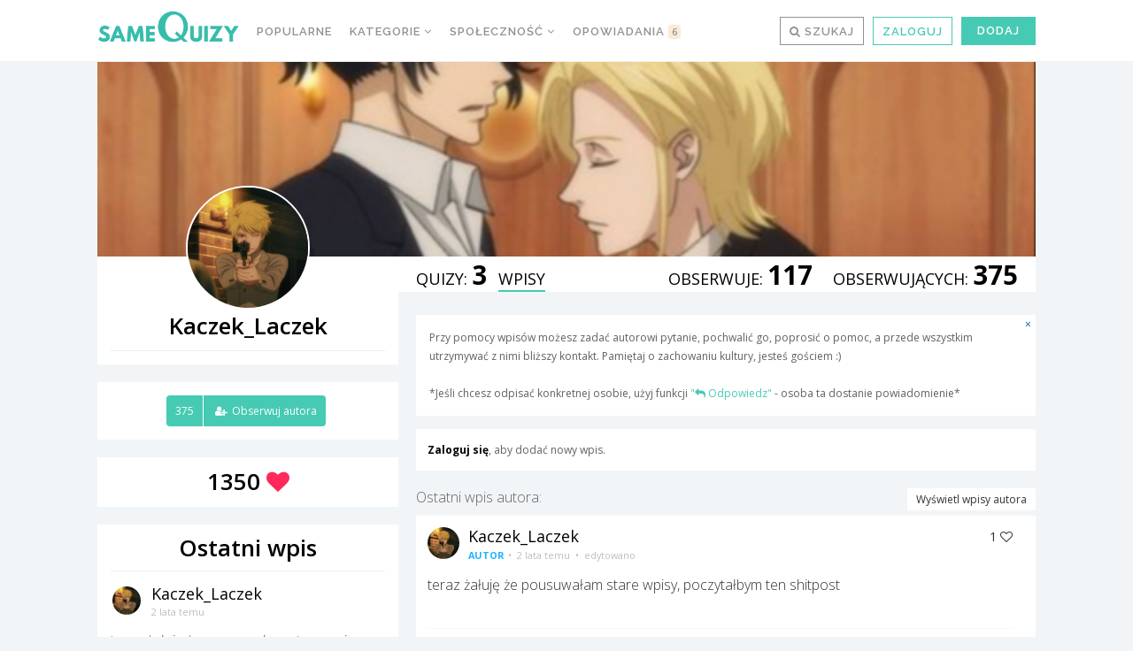

--- FILE ---
content_type: text/html; charset=UTF-8
request_url: https://samequizy.pl/author/i_love_inazuma/wpisy/
body_size: 31052
content:
<!doctype html><html lang="pl-PL"><head><meta http-equiv="Content-Type" content="text/html; charset=UTF-8" /><meta name="viewport" content="width=device-width,initial-scale=1,maximum-scale=5"><meta name="google-play-app" content="app-id=pl.filing.samequizy"><meta name="apple-itunes-app" content="app-id=1055405036"><meta http-equiv="X-UA-Compatible" content="IE=edge,chrome=1"><meta name="HandheldFriendly" content="true"><meta property="article:author" content="https://www.facebook.com/sameQuizy"><script src="/cdn-cgi/scripts/7d0fa10a/cloudflare-static/rocket-loader.min.js" data-cf-settings="f84d60176d137870b0f176de-|49"></script><style id="ao_optimized_gfonts" media="print" onload="this.onload=null;this.media='all';">/* cyrillic-ext */
@font-face {
  font-family: 'Open Sans';
  font-style: italic;
  font-weight: 300;
  font-stretch: 100%;
  font-display: swap;
  src: url(/fonts.gstatic.com/s/opensans/v44/memtYaGs126MiZpBA-UFUIcVXSCEkx2cmqvXlWqWtE6FxZCJgvAQ.woff2) format('woff2');
  unicode-range: U+0460-052F, U+1C80-1C8A, U+20B4, U+2DE0-2DFF, U+A640-A69F, U+FE2E-FE2F;
}
/* cyrillic */
@font-face {
  font-family: 'Open Sans';
  font-style: italic;
  font-weight: 300;
  font-stretch: 100%;
  font-display: swap;
  src: url(/fonts.gstatic.com/s/opensans/v44/memtYaGs126MiZpBA-UFUIcVXSCEkx2cmqvXlWqWvU6FxZCJgvAQ.woff2) format('woff2');
  unicode-range: U+0301, U+0400-045F, U+0490-0491, U+04B0-04B1, U+2116;
}
/* greek-ext */
@font-face {
  font-family: 'Open Sans';
  font-style: italic;
  font-weight: 300;
  font-stretch: 100%;
  font-display: swap;
  src: url(/fonts.gstatic.com/s/opensans/v44/memtYaGs126MiZpBA-UFUIcVXSCEkx2cmqvXlWqWtU6FxZCJgvAQ.woff2) format('woff2');
  unicode-range: U+1F00-1FFF;
}
/* greek */
@font-face {
  font-family: 'Open Sans';
  font-style: italic;
  font-weight: 300;
  font-stretch: 100%;
  font-display: swap;
  src: url(/fonts.gstatic.com/s/opensans/v44/memtYaGs126MiZpBA-UFUIcVXSCEkx2cmqvXlWqWuk6FxZCJgvAQ.woff2) format('woff2');
  unicode-range: U+0370-0377, U+037A-037F, U+0384-038A, U+038C, U+038E-03A1, U+03A3-03FF;
}
/* hebrew */
@font-face {
  font-family: 'Open Sans';
  font-style: italic;
  font-weight: 300;
  font-stretch: 100%;
  font-display: swap;
  src: url(/fonts.gstatic.com/s/opensans/v44/memtYaGs126MiZpBA-UFUIcVXSCEkx2cmqvXlWqWu06FxZCJgvAQ.woff2) format('woff2');
  unicode-range: U+0307-0308, U+0590-05FF, U+200C-2010, U+20AA, U+25CC, U+FB1D-FB4F;
}
/* math */
@font-face {
  font-family: 'Open Sans';
  font-style: italic;
  font-weight: 300;
  font-stretch: 100%;
  font-display: swap;
  src: url(/fonts.gstatic.com/s/opensans/v44/memtYaGs126MiZpBA-UFUIcVXSCEkx2cmqvXlWqWxU6FxZCJgvAQ.woff2) format('woff2');
  unicode-range: U+0302-0303, U+0305, U+0307-0308, U+0310, U+0312, U+0315, U+031A, U+0326-0327, U+032C, U+032F-0330, U+0332-0333, U+0338, U+033A, U+0346, U+034D, U+0391-03A1, U+03A3-03A9, U+03B1-03C9, U+03D1, U+03D5-03D6, U+03F0-03F1, U+03F4-03F5, U+2016-2017, U+2034-2038, U+203C, U+2040, U+2043, U+2047, U+2050, U+2057, U+205F, U+2070-2071, U+2074-208E, U+2090-209C, U+20D0-20DC, U+20E1, U+20E5-20EF, U+2100-2112, U+2114-2115, U+2117-2121, U+2123-214F, U+2190, U+2192, U+2194-21AE, U+21B0-21E5, U+21F1-21F2, U+21F4-2211, U+2213-2214, U+2216-22FF, U+2308-230B, U+2310, U+2319, U+231C-2321, U+2336-237A, U+237C, U+2395, U+239B-23B7, U+23D0, U+23DC-23E1, U+2474-2475, U+25AF, U+25B3, U+25B7, U+25BD, U+25C1, U+25CA, U+25CC, U+25FB, U+266D-266F, U+27C0-27FF, U+2900-2AFF, U+2B0E-2B11, U+2B30-2B4C, U+2BFE, U+3030, U+FF5B, U+FF5D, U+1D400-1D7FF, U+1EE00-1EEFF;
}
/* symbols */
@font-face {
  font-family: 'Open Sans';
  font-style: italic;
  font-weight: 300;
  font-stretch: 100%;
  font-display: swap;
  src: url(/fonts.gstatic.com/s/opensans/v44/memtYaGs126MiZpBA-UFUIcVXSCEkx2cmqvXlWqW106FxZCJgvAQ.woff2) format('woff2');
  unicode-range: U+0001-000C, U+000E-001F, U+007F-009F, U+20DD-20E0, U+20E2-20E4, U+2150-218F, U+2190, U+2192, U+2194-2199, U+21AF, U+21E6-21F0, U+21F3, U+2218-2219, U+2299, U+22C4-22C6, U+2300-243F, U+2440-244A, U+2460-24FF, U+25A0-27BF, U+2800-28FF, U+2921-2922, U+2981, U+29BF, U+29EB, U+2B00-2BFF, U+4DC0-4DFF, U+FFF9-FFFB, U+10140-1018E, U+10190-1019C, U+101A0, U+101D0-101FD, U+102E0-102FB, U+10E60-10E7E, U+1D2C0-1D2D3, U+1D2E0-1D37F, U+1F000-1F0FF, U+1F100-1F1AD, U+1F1E6-1F1FF, U+1F30D-1F30F, U+1F315, U+1F31C, U+1F31E, U+1F320-1F32C, U+1F336, U+1F378, U+1F37D, U+1F382, U+1F393-1F39F, U+1F3A7-1F3A8, U+1F3AC-1F3AF, U+1F3C2, U+1F3C4-1F3C6, U+1F3CA-1F3CE, U+1F3D4-1F3E0, U+1F3ED, U+1F3F1-1F3F3, U+1F3F5-1F3F7, U+1F408, U+1F415, U+1F41F, U+1F426, U+1F43F, U+1F441-1F442, U+1F444, U+1F446-1F449, U+1F44C-1F44E, U+1F453, U+1F46A, U+1F47D, U+1F4A3, U+1F4B0, U+1F4B3, U+1F4B9, U+1F4BB, U+1F4BF, U+1F4C8-1F4CB, U+1F4D6, U+1F4DA, U+1F4DF, U+1F4E3-1F4E6, U+1F4EA-1F4ED, U+1F4F7, U+1F4F9-1F4FB, U+1F4FD-1F4FE, U+1F503, U+1F507-1F50B, U+1F50D, U+1F512-1F513, U+1F53E-1F54A, U+1F54F-1F5FA, U+1F610, U+1F650-1F67F, U+1F687, U+1F68D, U+1F691, U+1F694, U+1F698, U+1F6AD, U+1F6B2, U+1F6B9-1F6BA, U+1F6BC, U+1F6C6-1F6CF, U+1F6D3-1F6D7, U+1F6E0-1F6EA, U+1F6F0-1F6F3, U+1F6F7-1F6FC, U+1F700-1F7FF, U+1F800-1F80B, U+1F810-1F847, U+1F850-1F859, U+1F860-1F887, U+1F890-1F8AD, U+1F8B0-1F8BB, U+1F8C0-1F8C1, U+1F900-1F90B, U+1F93B, U+1F946, U+1F984, U+1F996, U+1F9E9, U+1FA00-1FA6F, U+1FA70-1FA7C, U+1FA80-1FA89, U+1FA8F-1FAC6, U+1FACE-1FADC, U+1FADF-1FAE9, U+1FAF0-1FAF8, U+1FB00-1FBFF;
}
/* vietnamese */
@font-face {
  font-family: 'Open Sans';
  font-style: italic;
  font-weight: 300;
  font-stretch: 100%;
  font-display: swap;
  src: url(/fonts.gstatic.com/s/opensans/v44/memtYaGs126MiZpBA-UFUIcVXSCEkx2cmqvXlWqWtk6FxZCJgvAQ.woff2) format('woff2');
  unicode-range: U+0102-0103, U+0110-0111, U+0128-0129, U+0168-0169, U+01A0-01A1, U+01AF-01B0, U+0300-0301, U+0303-0304, U+0308-0309, U+0323, U+0329, U+1EA0-1EF9, U+20AB;
}
/* latin-ext */
@font-face {
  font-family: 'Open Sans';
  font-style: italic;
  font-weight: 300;
  font-stretch: 100%;
  font-display: swap;
  src: url(/fonts.gstatic.com/s/opensans/v44/memtYaGs126MiZpBA-UFUIcVXSCEkx2cmqvXlWqWt06FxZCJgvAQ.woff2) format('woff2');
  unicode-range: U+0100-02BA, U+02BD-02C5, U+02C7-02CC, U+02CE-02D7, U+02DD-02FF, U+0304, U+0308, U+0329, U+1D00-1DBF, U+1E00-1E9F, U+1EF2-1EFF, U+2020, U+20A0-20AB, U+20AD-20C0, U+2113, U+2C60-2C7F, U+A720-A7FF;
}
/* latin */
@font-face {
  font-family: 'Open Sans';
  font-style: italic;
  font-weight: 300;
  font-stretch: 100%;
  font-display: swap;
  src: url(/fonts.gstatic.com/s/opensans/v44/memtYaGs126MiZpBA-UFUIcVXSCEkx2cmqvXlWqWuU6FxZCJgg.woff2) format('woff2');
  unicode-range: U+0000-00FF, U+0131, U+0152-0153, U+02BB-02BC, U+02C6, U+02DA, U+02DC, U+0304, U+0308, U+0329, U+2000-206F, U+20AC, U+2122, U+2191, U+2193, U+2212, U+2215, U+FEFF, U+FFFD;
}
/* cyrillic-ext */
@font-face {
  font-family: 'Open Sans';
  font-style: italic;
  font-weight: 400;
  font-stretch: 100%;
  font-display: swap;
  src: url(/fonts.gstatic.com/s/opensans/v44/memtYaGs126MiZpBA-UFUIcVXSCEkx2cmqvXlWqWtE6FxZCJgvAQ.woff2) format('woff2');
  unicode-range: U+0460-052F, U+1C80-1C8A, U+20B4, U+2DE0-2DFF, U+A640-A69F, U+FE2E-FE2F;
}
/* cyrillic */
@font-face {
  font-family: 'Open Sans';
  font-style: italic;
  font-weight: 400;
  font-stretch: 100%;
  font-display: swap;
  src: url(/fonts.gstatic.com/s/opensans/v44/memtYaGs126MiZpBA-UFUIcVXSCEkx2cmqvXlWqWvU6FxZCJgvAQ.woff2) format('woff2');
  unicode-range: U+0301, U+0400-045F, U+0490-0491, U+04B0-04B1, U+2116;
}
/* greek-ext */
@font-face {
  font-family: 'Open Sans';
  font-style: italic;
  font-weight: 400;
  font-stretch: 100%;
  font-display: swap;
  src: url(/fonts.gstatic.com/s/opensans/v44/memtYaGs126MiZpBA-UFUIcVXSCEkx2cmqvXlWqWtU6FxZCJgvAQ.woff2) format('woff2');
  unicode-range: U+1F00-1FFF;
}
/* greek */
@font-face {
  font-family: 'Open Sans';
  font-style: italic;
  font-weight: 400;
  font-stretch: 100%;
  font-display: swap;
  src: url(/fonts.gstatic.com/s/opensans/v44/memtYaGs126MiZpBA-UFUIcVXSCEkx2cmqvXlWqWuk6FxZCJgvAQ.woff2) format('woff2');
  unicode-range: U+0370-0377, U+037A-037F, U+0384-038A, U+038C, U+038E-03A1, U+03A3-03FF;
}
/* hebrew */
@font-face {
  font-family: 'Open Sans';
  font-style: italic;
  font-weight: 400;
  font-stretch: 100%;
  font-display: swap;
  src: url(/fonts.gstatic.com/s/opensans/v44/memtYaGs126MiZpBA-UFUIcVXSCEkx2cmqvXlWqWu06FxZCJgvAQ.woff2) format('woff2');
  unicode-range: U+0307-0308, U+0590-05FF, U+200C-2010, U+20AA, U+25CC, U+FB1D-FB4F;
}
/* math */
@font-face {
  font-family: 'Open Sans';
  font-style: italic;
  font-weight: 400;
  font-stretch: 100%;
  font-display: swap;
  src: url(/fonts.gstatic.com/s/opensans/v44/memtYaGs126MiZpBA-UFUIcVXSCEkx2cmqvXlWqWxU6FxZCJgvAQ.woff2) format('woff2');
  unicode-range: U+0302-0303, U+0305, U+0307-0308, U+0310, U+0312, U+0315, U+031A, U+0326-0327, U+032C, U+032F-0330, U+0332-0333, U+0338, U+033A, U+0346, U+034D, U+0391-03A1, U+03A3-03A9, U+03B1-03C9, U+03D1, U+03D5-03D6, U+03F0-03F1, U+03F4-03F5, U+2016-2017, U+2034-2038, U+203C, U+2040, U+2043, U+2047, U+2050, U+2057, U+205F, U+2070-2071, U+2074-208E, U+2090-209C, U+20D0-20DC, U+20E1, U+20E5-20EF, U+2100-2112, U+2114-2115, U+2117-2121, U+2123-214F, U+2190, U+2192, U+2194-21AE, U+21B0-21E5, U+21F1-21F2, U+21F4-2211, U+2213-2214, U+2216-22FF, U+2308-230B, U+2310, U+2319, U+231C-2321, U+2336-237A, U+237C, U+2395, U+239B-23B7, U+23D0, U+23DC-23E1, U+2474-2475, U+25AF, U+25B3, U+25B7, U+25BD, U+25C1, U+25CA, U+25CC, U+25FB, U+266D-266F, U+27C0-27FF, U+2900-2AFF, U+2B0E-2B11, U+2B30-2B4C, U+2BFE, U+3030, U+FF5B, U+FF5D, U+1D400-1D7FF, U+1EE00-1EEFF;
}
/* symbols */
@font-face {
  font-family: 'Open Sans';
  font-style: italic;
  font-weight: 400;
  font-stretch: 100%;
  font-display: swap;
  src: url(/fonts.gstatic.com/s/opensans/v44/memtYaGs126MiZpBA-UFUIcVXSCEkx2cmqvXlWqW106FxZCJgvAQ.woff2) format('woff2');
  unicode-range: U+0001-000C, U+000E-001F, U+007F-009F, U+20DD-20E0, U+20E2-20E4, U+2150-218F, U+2190, U+2192, U+2194-2199, U+21AF, U+21E6-21F0, U+21F3, U+2218-2219, U+2299, U+22C4-22C6, U+2300-243F, U+2440-244A, U+2460-24FF, U+25A0-27BF, U+2800-28FF, U+2921-2922, U+2981, U+29BF, U+29EB, U+2B00-2BFF, U+4DC0-4DFF, U+FFF9-FFFB, U+10140-1018E, U+10190-1019C, U+101A0, U+101D0-101FD, U+102E0-102FB, U+10E60-10E7E, U+1D2C0-1D2D3, U+1D2E0-1D37F, U+1F000-1F0FF, U+1F100-1F1AD, U+1F1E6-1F1FF, U+1F30D-1F30F, U+1F315, U+1F31C, U+1F31E, U+1F320-1F32C, U+1F336, U+1F378, U+1F37D, U+1F382, U+1F393-1F39F, U+1F3A7-1F3A8, U+1F3AC-1F3AF, U+1F3C2, U+1F3C4-1F3C6, U+1F3CA-1F3CE, U+1F3D4-1F3E0, U+1F3ED, U+1F3F1-1F3F3, U+1F3F5-1F3F7, U+1F408, U+1F415, U+1F41F, U+1F426, U+1F43F, U+1F441-1F442, U+1F444, U+1F446-1F449, U+1F44C-1F44E, U+1F453, U+1F46A, U+1F47D, U+1F4A3, U+1F4B0, U+1F4B3, U+1F4B9, U+1F4BB, U+1F4BF, U+1F4C8-1F4CB, U+1F4D6, U+1F4DA, U+1F4DF, U+1F4E3-1F4E6, U+1F4EA-1F4ED, U+1F4F7, U+1F4F9-1F4FB, U+1F4FD-1F4FE, U+1F503, U+1F507-1F50B, U+1F50D, U+1F512-1F513, U+1F53E-1F54A, U+1F54F-1F5FA, U+1F610, U+1F650-1F67F, U+1F687, U+1F68D, U+1F691, U+1F694, U+1F698, U+1F6AD, U+1F6B2, U+1F6B9-1F6BA, U+1F6BC, U+1F6C6-1F6CF, U+1F6D3-1F6D7, U+1F6E0-1F6EA, U+1F6F0-1F6F3, U+1F6F7-1F6FC, U+1F700-1F7FF, U+1F800-1F80B, U+1F810-1F847, U+1F850-1F859, U+1F860-1F887, U+1F890-1F8AD, U+1F8B0-1F8BB, U+1F8C0-1F8C1, U+1F900-1F90B, U+1F93B, U+1F946, U+1F984, U+1F996, U+1F9E9, U+1FA00-1FA6F, U+1FA70-1FA7C, U+1FA80-1FA89, U+1FA8F-1FAC6, U+1FACE-1FADC, U+1FADF-1FAE9, U+1FAF0-1FAF8, U+1FB00-1FBFF;
}
/* vietnamese */
@font-face {
  font-family: 'Open Sans';
  font-style: italic;
  font-weight: 400;
  font-stretch: 100%;
  font-display: swap;
  src: url(/fonts.gstatic.com/s/opensans/v44/memtYaGs126MiZpBA-UFUIcVXSCEkx2cmqvXlWqWtk6FxZCJgvAQ.woff2) format('woff2');
  unicode-range: U+0102-0103, U+0110-0111, U+0128-0129, U+0168-0169, U+01A0-01A1, U+01AF-01B0, U+0300-0301, U+0303-0304, U+0308-0309, U+0323, U+0329, U+1EA0-1EF9, U+20AB;
}
/* latin-ext */
@font-face {
  font-family: 'Open Sans';
  font-style: italic;
  font-weight: 400;
  font-stretch: 100%;
  font-display: swap;
  src: url(/fonts.gstatic.com/s/opensans/v44/memtYaGs126MiZpBA-UFUIcVXSCEkx2cmqvXlWqWt06FxZCJgvAQ.woff2) format('woff2');
  unicode-range: U+0100-02BA, U+02BD-02C5, U+02C7-02CC, U+02CE-02D7, U+02DD-02FF, U+0304, U+0308, U+0329, U+1D00-1DBF, U+1E00-1E9F, U+1EF2-1EFF, U+2020, U+20A0-20AB, U+20AD-20C0, U+2113, U+2C60-2C7F, U+A720-A7FF;
}
/* latin */
@font-face {
  font-family: 'Open Sans';
  font-style: italic;
  font-weight: 400;
  font-stretch: 100%;
  font-display: swap;
  src: url(/fonts.gstatic.com/s/opensans/v44/memtYaGs126MiZpBA-UFUIcVXSCEkx2cmqvXlWqWuU6FxZCJgg.woff2) format('woff2');
  unicode-range: U+0000-00FF, U+0131, U+0152-0153, U+02BB-02BC, U+02C6, U+02DA, U+02DC, U+0304, U+0308, U+0329, U+2000-206F, U+20AC, U+2122, U+2191, U+2193, U+2212, U+2215, U+FEFF, U+FFFD;
}
/* cyrillic-ext */
@font-face {
  font-family: 'Open Sans';
  font-style: italic;
  font-weight: 700;
  font-stretch: 100%;
  font-display: swap;
  src: url(/fonts.gstatic.com/s/opensans/v44/memtYaGs126MiZpBA-UFUIcVXSCEkx2cmqvXlWqWtE6FxZCJgvAQ.woff2) format('woff2');
  unicode-range: U+0460-052F, U+1C80-1C8A, U+20B4, U+2DE0-2DFF, U+A640-A69F, U+FE2E-FE2F;
}
/* cyrillic */
@font-face {
  font-family: 'Open Sans';
  font-style: italic;
  font-weight: 700;
  font-stretch: 100%;
  font-display: swap;
  src: url(/fonts.gstatic.com/s/opensans/v44/memtYaGs126MiZpBA-UFUIcVXSCEkx2cmqvXlWqWvU6FxZCJgvAQ.woff2) format('woff2');
  unicode-range: U+0301, U+0400-045F, U+0490-0491, U+04B0-04B1, U+2116;
}
/* greek-ext */
@font-face {
  font-family: 'Open Sans';
  font-style: italic;
  font-weight: 700;
  font-stretch: 100%;
  font-display: swap;
  src: url(/fonts.gstatic.com/s/opensans/v44/memtYaGs126MiZpBA-UFUIcVXSCEkx2cmqvXlWqWtU6FxZCJgvAQ.woff2) format('woff2');
  unicode-range: U+1F00-1FFF;
}
/* greek */
@font-face {
  font-family: 'Open Sans';
  font-style: italic;
  font-weight: 700;
  font-stretch: 100%;
  font-display: swap;
  src: url(/fonts.gstatic.com/s/opensans/v44/memtYaGs126MiZpBA-UFUIcVXSCEkx2cmqvXlWqWuk6FxZCJgvAQ.woff2) format('woff2');
  unicode-range: U+0370-0377, U+037A-037F, U+0384-038A, U+038C, U+038E-03A1, U+03A3-03FF;
}
/* hebrew */
@font-face {
  font-family: 'Open Sans';
  font-style: italic;
  font-weight: 700;
  font-stretch: 100%;
  font-display: swap;
  src: url(/fonts.gstatic.com/s/opensans/v44/memtYaGs126MiZpBA-UFUIcVXSCEkx2cmqvXlWqWu06FxZCJgvAQ.woff2) format('woff2');
  unicode-range: U+0307-0308, U+0590-05FF, U+200C-2010, U+20AA, U+25CC, U+FB1D-FB4F;
}
/* math */
@font-face {
  font-family: 'Open Sans';
  font-style: italic;
  font-weight: 700;
  font-stretch: 100%;
  font-display: swap;
  src: url(/fonts.gstatic.com/s/opensans/v44/memtYaGs126MiZpBA-UFUIcVXSCEkx2cmqvXlWqWxU6FxZCJgvAQ.woff2) format('woff2');
  unicode-range: U+0302-0303, U+0305, U+0307-0308, U+0310, U+0312, U+0315, U+031A, U+0326-0327, U+032C, U+032F-0330, U+0332-0333, U+0338, U+033A, U+0346, U+034D, U+0391-03A1, U+03A3-03A9, U+03B1-03C9, U+03D1, U+03D5-03D6, U+03F0-03F1, U+03F4-03F5, U+2016-2017, U+2034-2038, U+203C, U+2040, U+2043, U+2047, U+2050, U+2057, U+205F, U+2070-2071, U+2074-208E, U+2090-209C, U+20D0-20DC, U+20E1, U+20E5-20EF, U+2100-2112, U+2114-2115, U+2117-2121, U+2123-214F, U+2190, U+2192, U+2194-21AE, U+21B0-21E5, U+21F1-21F2, U+21F4-2211, U+2213-2214, U+2216-22FF, U+2308-230B, U+2310, U+2319, U+231C-2321, U+2336-237A, U+237C, U+2395, U+239B-23B7, U+23D0, U+23DC-23E1, U+2474-2475, U+25AF, U+25B3, U+25B7, U+25BD, U+25C1, U+25CA, U+25CC, U+25FB, U+266D-266F, U+27C0-27FF, U+2900-2AFF, U+2B0E-2B11, U+2B30-2B4C, U+2BFE, U+3030, U+FF5B, U+FF5D, U+1D400-1D7FF, U+1EE00-1EEFF;
}
/* symbols */
@font-face {
  font-family: 'Open Sans';
  font-style: italic;
  font-weight: 700;
  font-stretch: 100%;
  font-display: swap;
  src: url(/fonts.gstatic.com/s/opensans/v44/memtYaGs126MiZpBA-UFUIcVXSCEkx2cmqvXlWqW106FxZCJgvAQ.woff2) format('woff2');
  unicode-range: U+0001-000C, U+000E-001F, U+007F-009F, U+20DD-20E0, U+20E2-20E4, U+2150-218F, U+2190, U+2192, U+2194-2199, U+21AF, U+21E6-21F0, U+21F3, U+2218-2219, U+2299, U+22C4-22C6, U+2300-243F, U+2440-244A, U+2460-24FF, U+25A0-27BF, U+2800-28FF, U+2921-2922, U+2981, U+29BF, U+29EB, U+2B00-2BFF, U+4DC0-4DFF, U+FFF9-FFFB, U+10140-1018E, U+10190-1019C, U+101A0, U+101D0-101FD, U+102E0-102FB, U+10E60-10E7E, U+1D2C0-1D2D3, U+1D2E0-1D37F, U+1F000-1F0FF, U+1F100-1F1AD, U+1F1E6-1F1FF, U+1F30D-1F30F, U+1F315, U+1F31C, U+1F31E, U+1F320-1F32C, U+1F336, U+1F378, U+1F37D, U+1F382, U+1F393-1F39F, U+1F3A7-1F3A8, U+1F3AC-1F3AF, U+1F3C2, U+1F3C4-1F3C6, U+1F3CA-1F3CE, U+1F3D4-1F3E0, U+1F3ED, U+1F3F1-1F3F3, U+1F3F5-1F3F7, U+1F408, U+1F415, U+1F41F, U+1F426, U+1F43F, U+1F441-1F442, U+1F444, U+1F446-1F449, U+1F44C-1F44E, U+1F453, U+1F46A, U+1F47D, U+1F4A3, U+1F4B0, U+1F4B3, U+1F4B9, U+1F4BB, U+1F4BF, U+1F4C8-1F4CB, U+1F4D6, U+1F4DA, U+1F4DF, U+1F4E3-1F4E6, U+1F4EA-1F4ED, U+1F4F7, U+1F4F9-1F4FB, U+1F4FD-1F4FE, U+1F503, U+1F507-1F50B, U+1F50D, U+1F512-1F513, U+1F53E-1F54A, U+1F54F-1F5FA, U+1F610, U+1F650-1F67F, U+1F687, U+1F68D, U+1F691, U+1F694, U+1F698, U+1F6AD, U+1F6B2, U+1F6B9-1F6BA, U+1F6BC, U+1F6C6-1F6CF, U+1F6D3-1F6D7, U+1F6E0-1F6EA, U+1F6F0-1F6F3, U+1F6F7-1F6FC, U+1F700-1F7FF, U+1F800-1F80B, U+1F810-1F847, U+1F850-1F859, U+1F860-1F887, U+1F890-1F8AD, U+1F8B0-1F8BB, U+1F8C0-1F8C1, U+1F900-1F90B, U+1F93B, U+1F946, U+1F984, U+1F996, U+1F9E9, U+1FA00-1FA6F, U+1FA70-1FA7C, U+1FA80-1FA89, U+1FA8F-1FAC6, U+1FACE-1FADC, U+1FADF-1FAE9, U+1FAF0-1FAF8, U+1FB00-1FBFF;
}
/* vietnamese */
@font-face {
  font-family: 'Open Sans';
  font-style: italic;
  font-weight: 700;
  font-stretch: 100%;
  font-display: swap;
  src: url(/fonts.gstatic.com/s/opensans/v44/memtYaGs126MiZpBA-UFUIcVXSCEkx2cmqvXlWqWtk6FxZCJgvAQ.woff2) format('woff2');
  unicode-range: U+0102-0103, U+0110-0111, U+0128-0129, U+0168-0169, U+01A0-01A1, U+01AF-01B0, U+0300-0301, U+0303-0304, U+0308-0309, U+0323, U+0329, U+1EA0-1EF9, U+20AB;
}
/* latin-ext */
@font-face {
  font-family: 'Open Sans';
  font-style: italic;
  font-weight: 700;
  font-stretch: 100%;
  font-display: swap;
  src: url(/fonts.gstatic.com/s/opensans/v44/memtYaGs126MiZpBA-UFUIcVXSCEkx2cmqvXlWqWt06FxZCJgvAQ.woff2) format('woff2');
  unicode-range: U+0100-02BA, U+02BD-02C5, U+02C7-02CC, U+02CE-02D7, U+02DD-02FF, U+0304, U+0308, U+0329, U+1D00-1DBF, U+1E00-1E9F, U+1EF2-1EFF, U+2020, U+20A0-20AB, U+20AD-20C0, U+2113, U+2C60-2C7F, U+A720-A7FF;
}
/* latin */
@font-face {
  font-family: 'Open Sans';
  font-style: italic;
  font-weight: 700;
  font-stretch: 100%;
  font-display: swap;
  src: url(/fonts.gstatic.com/s/opensans/v44/memtYaGs126MiZpBA-UFUIcVXSCEkx2cmqvXlWqWuU6FxZCJgg.woff2) format('woff2');
  unicode-range: U+0000-00FF, U+0131, U+0152-0153, U+02BB-02BC, U+02C6, U+02DA, U+02DC, U+0304, U+0308, U+0329, U+2000-206F, U+20AC, U+2122, U+2191, U+2193, U+2212, U+2215, U+FEFF, U+FFFD;
}
/* cyrillic-ext */
@font-face {
  font-family: 'Open Sans';
  font-style: normal;
  font-weight: 300;
  font-stretch: 100%;
  font-display: swap;
  src: url(/fonts.gstatic.com/s/opensans/v44/memvYaGs126MiZpBA-UvWbX2vVnXBbObj2OVTSKmu0SC55K5gw.woff2) format('woff2');
  unicode-range: U+0460-052F, U+1C80-1C8A, U+20B4, U+2DE0-2DFF, U+A640-A69F, U+FE2E-FE2F;
}
/* cyrillic */
@font-face {
  font-family: 'Open Sans';
  font-style: normal;
  font-weight: 300;
  font-stretch: 100%;
  font-display: swap;
  src: url(/fonts.gstatic.com/s/opensans/v44/memvYaGs126MiZpBA-UvWbX2vVnXBbObj2OVTSumu0SC55K5gw.woff2) format('woff2');
  unicode-range: U+0301, U+0400-045F, U+0490-0491, U+04B0-04B1, U+2116;
}
/* greek-ext */
@font-face {
  font-family: 'Open Sans';
  font-style: normal;
  font-weight: 300;
  font-stretch: 100%;
  font-display: swap;
  src: url(/fonts.gstatic.com/s/opensans/v44/memvYaGs126MiZpBA-UvWbX2vVnXBbObj2OVTSOmu0SC55K5gw.woff2) format('woff2');
  unicode-range: U+1F00-1FFF;
}
/* greek */
@font-face {
  font-family: 'Open Sans';
  font-style: normal;
  font-weight: 300;
  font-stretch: 100%;
  font-display: swap;
  src: url(/fonts.gstatic.com/s/opensans/v44/memvYaGs126MiZpBA-UvWbX2vVnXBbObj2OVTSymu0SC55K5gw.woff2) format('woff2');
  unicode-range: U+0370-0377, U+037A-037F, U+0384-038A, U+038C, U+038E-03A1, U+03A3-03FF;
}
/* hebrew */
@font-face {
  font-family: 'Open Sans';
  font-style: normal;
  font-weight: 300;
  font-stretch: 100%;
  font-display: swap;
  src: url(/fonts.gstatic.com/s/opensans/v44/memvYaGs126MiZpBA-UvWbX2vVnXBbObj2OVTS2mu0SC55K5gw.woff2) format('woff2');
  unicode-range: U+0307-0308, U+0590-05FF, U+200C-2010, U+20AA, U+25CC, U+FB1D-FB4F;
}
/* math */
@font-face {
  font-family: 'Open Sans';
  font-style: normal;
  font-weight: 300;
  font-stretch: 100%;
  font-display: swap;
  src: url(/fonts.gstatic.com/s/opensans/v44/memvYaGs126MiZpBA-UvWbX2vVnXBbObj2OVTVOmu0SC55K5gw.woff2) format('woff2');
  unicode-range: U+0302-0303, U+0305, U+0307-0308, U+0310, U+0312, U+0315, U+031A, U+0326-0327, U+032C, U+032F-0330, U+0332-0333, U+0338, U+033A, U+0346, U+034D, U+0391-03A1, U+03A3-03A9, U+03B1-03C9, U+03D1, U+03D5-03D6, U+03F0-03F1, U+03F4-03F5, U+2016-2017, U+2034-2038, U+203C, U+2040, U+2043, U+2047, U+2050, U+2057, U+205F, U+2070-2071, U+2074-208E, U+2090-209C, U+20D0-20DC, U+20E1, U+20E5-20EF, U+2100-2112, U+2114-2115, U+2117-2121, U+2123-214F, U+2190, U+2192, U+2194-21AE, U+21B0-21E5, U+21F1-21F2, U+21F4-2211, U+2213-2214, U+2216-22FF, U+2308-230B, U+2310, U+2319, U+231C-2321, U+2336-237A, U+237C, U+2395, U+239B-23B7, U+23D0, U+23DC-23E1, U+2474-2475, U+25AF, U+25B3, U+25B7, U+25BD, U+25C1, U+25CA, U+25CC, U+25FB, U+266D-266F, U+27C0-27FF, U+2900-2AFF, U+2B0E-2B11, U+2B30-2B4C, U+2BFE, U+3030, U+FF5B, U+FF5D, U+1D400-1D7FF, U+1EE00-1EEFF;
}
/* symbols */
@font-face {
  font-family: 'Open Sans';
  font-style: normal;
  font-weight: 300;
  font-stretch: 100%;
  font-display: swap;
  src: url(/fonts.gstatic.com/s/opensans/v44/memvYaGs126MiZpBA-UvWbX2vVnXBbObj2OVTUGmu0SC55K5gw.woff2) format('woff2');
  unicode-range: U+0001-000C, U+000E-001F, U+007F-009F, U+20DD-20E0, U+20E2-20E4, U+2150-218F, U+2190, U+2192, U+2194-2199, U+21AF, U+21E6-21F0, U+21F3, U+2218-2219, U+2299, U+22C4-22C6, U+2300-243F, U+2440-244A, U+2460-24FF, U+25A0-27BF, U+2800-28FF, U+2921-2922, U+2981, U+29BF, U+29EB, U+2B00-2BFF, U+4DC0-4DFF, U+FFF9-FFFB, U+10140-1018E, U+10190-1019C, U+101A0, U+101D0-101FD, U+102E0-102FB, U+10E60-10E7E, U+1D2C0-1D2D3, U+1D2E0-1D37F, U+1F000-1F0FF, U+1F100-1F1AD, U+1F1E6-1F1FF, U+1F30D-1F30F, U+1F315, U+1F31C, U+1F31E, U+1F320-1F32C, U+1F336, U+1F378, U+1F37D, U+1F382, U+1F393-1F39F, U+1F3A7-1F3A8, U+1F3AC-1F3AF, U+1F3C2, U+1F3C4-1F3C6, U+1F3CA-1F3CE, U+1F3D4-1F3E0, U+1F3ED, U+1F3F1-1F3F3, U+1F3F5-1F3F7, U+1F408, U+1F415, U+1F41F, U+1F426, U+1F43F, U+1F441-1F442, U+1F444, U+1F446-1F449, U+1F44C-1F44E, U+1F453, U+1F46A, U+1F47D, U+1F4A3, U+1F4B0, U+1F4B3, U+1F4B9, U+1F4BB, U+1F4BF, U+1F4C8-1F4CB, U+1F4D6, U+1F4DA, U+1F4DF, U+1F4E3-1F4E6, U+1F4EA-1F4ED, U+1F4F7, U+1F4F9-1F4FB, U+1F4FD-1F4FE, U+1F503, U+1F507-1F50B, U+1F50D, U+1F512-1F513, U+1F53E-1F54A, U+1F54F-1F5FA, U+1F610, U+1F650-1F67F, U+1F687, U+1F68D, U+1F691, U+1F694, U+1F698, U+1F6AD, U+1F6B2, U+1F6B9-1F6BA, U+1F6BC, U+1F6C6-1F6CF, U+1F6D3-1F6D7, U+1F6E0-1F6EA, U+1F6F0-1F6F3, U+1F6F7-1F6FC, U+1F700-1F7FF, U+1F800-1F80B, U+1F810-1F847, U+1F850-1F859, U+1F860-1F887, U+1F890-1F8AD, U+1F8B0-1F8BB, U+1F8C0-1F8C1, U+1F900-1F90B, U+1F93B, U+1F946, U+1F984, U+1F996, U+1F9E9, U+1FA00-1FA6F, U+1FA70-1FA7C, U+1FA80-1FA89, U+1FA8F-1FAC6, U+1FACE-1FADC, U+1FADF-1FAE9, U+1FAF0-1FAF8, U+1FB00-1FBFF;
}
/* vietnamese */
@font-face {
  font-family: 'Open Sans';
  font-style: normal;
  font-weight: 300;
  font-stretch: 100%;
  font-display: swap;
  src: url(/fonts.gstatic.com/s/opensans/v44/memvYaGs126MiZpBA-UvWbX2vVnXBbObj2OVTSCmu0SC55K5gw.woff2) format('woff2');
  unicode-range: U+0102-0103, U+0110-0111, U+0128-0129, U+0168-0169, U+01A0-01A1, U+01AF-01B0, U+0300-0301, U+0303-0304, U+0308-0309, U+0323, U+0329, U+1EA0-1EF9, U+20AB;
}
/* latin-ext */
@font-face {
  font-family: 'Open Sans';
  font-style: normal;
  font-weight: 300;
  font-stretch: 100%;
  font-display: swap;
  src: url(/fonts.gstatic.com/s/opensans/v44/memvYaGs126MiZpBA-UvWbX2vVnXBbObj2OVTSGmu0SC55K5gw.woff2) format('woff2');
  unicode-range: U+0100-02BA, U+02BD-02C5, U+02C7-02CC, U+02CE-02D7, U+02DD-02FF, U+0304, U+0308, U+0329, U+1D00-1DBF, U+1E00-1E9F, U+1EF2-1EFF, U+2020, U+20A0-20AB, U+20AD-20C0, U+2113, U+2C60-2C7F, U+A720-A7FF;
}
/* latin */
@font-face {
  font-family: 'Open Sans';
  font-style: normal;
  font-weight: 300;
  font-stretch: 100%;
  font-display: swap;
  src: url(/fonts.gstatic.com/s/opensans/v44/memvYaGs126MiZpBA-UvWbX2vVnXBbObj2OVTS-mu0SC55I.woff2) format('woff2');
  unicode-range: U+0000-00FF, U+0131, U+0152-0153, U+02BB-02BC, U+02C6, U+02DA, U+02DC, U+0304, U+0308, U+0329, U+2000-206F, U+20AC, U+2122, U+2191, U+2193, U+2212, U+2215, U+FEFF, U+FFFD;
}
/* cyrillic-ext */
@font-face {
  font-family: 'Open Sans';
  font-style: normal;
  font-weight: 400;
  font-stretch: 100%;
  font-display: swap;
  src: url(/fonts.gstatic.com/s/opensans/v44/memvYaGs126MiZpBA-UvWbX2vVnXBbObj2OVTSKmu0SC55K5gw.woff2) format('woff2');
  unicode-range: U+0460-052F, U+1C80-1C8A, U+20B4, U+2DE0-2DFF, U+A640-A69F, U+FE2E-FE2F;
}
/* cyrillic */
@font-face {
  font-family: 'Open Sans';
  font-style: normal;
  font-weight: 400;
  font-stretch: 100%;
  font-display: swap;
  src: url(/fonts.gstatic.com/s/opensans/v44/memvYaGs126MiZpBA-UvWbX2vVnXBbObj2OVTSumu0SC55K5gw.woff2) format('woff2');
  unicode-range: U+0301, U+0400-045F, U+0490-0491, U+04B0-04B1, U+2116;
}
/* greek-ext */
@font-face {
  font-family: 'Open Sans';
  font-style: normal;
  font-weight: 400;
  font-stretch: 100%;
  font-display: swap;
  src: url(/fonts.gstatic.com/s/opensans/v44/memvYaGs126MiZpBA-UvWbX2vVnXBbObj2OVTSOmu0SC55K5gw.woff2) format('woff2');
  unicode-range: U+1F00-1FFF;
}
/* greek */
@font-face {
  font-family: 'Open Sans';
  font-style: normal;
  font-weight: 400;
  font-stretch: 100%;
  font-display: swap;
  src: url(/fonts.gstatic.com/s/opensans/v44/memvYaGs126MiZpBA-UvWbX2vVnXBbObj2OVTSymu0SC55K5gw.woff2) format('woff2');
  unicode-range: U+0370-0377, U+037A-037F, U+0384-038A, U+038C, U+038E-03A1, U+03A3-03FF;
}
/* hebrew */
@font-face {
  font-family: 'Open Sans';
  font-style: normal;
  font-weight: 400;
  font-stretch: 100%;
  font-display: swap;
  src: url(/fonts.gstatic.com/s/opensans/v44/memvYaGs126MiZpBA-UvWbX2vVnXBbObj2OVTS2mu0SC55K5gw.woff2) format('woff2');
  unicode-range: U+0307-0308, U+0590-05FF, U+200C-2010, U+20AA, U+25CC, U+FB1D-FB4F;
}
/* math */
@font-face {
  font-family: 'Open Sans';
  font-style: normal;
  font-weight: 400;
  font-stretch: 100%;
  font-display: swap;
  src: url(/fonts.gstatic.com/s/opensans/v44/memvYaGs126MiZpBA-UvWbX2vVnXBbObj2OVTVOmu0SC55K5gw.woff2) format('woff2');
  unicode-range: U+0302-0303, U+0305, U+0307-0308, U+0310, U+0312, U+0315, U+031A, U+0326-0327, U+032C, U+032F-0330, U+0332-0333, U+0338, U+033A, U+0346, U+034D, U+0391-03A1, U+03A3-03A9, U+03B1-03C9, U+03D1, U+03D5-03D6, U+03F0-03F1, U+03F4-03F5, U+2016-2017, U+2034-2038, U+203C, U+2040, U+2043, U+2047, U+2050, U+2057, U+205F, U+2070-2071, U+2074-208E, U+2090-209C, U+20D0-20DC, U+20E1, U+20E5-20EF, U+2100-2112, U+2114-2115, U+2117-2121, U+2123-214F, U+2190, U+2192, U+2194-21AE, U+21B0-21E5, U+21F1-21F2, U+21F4-2211, U+2213-2214, U+2216-22FF, U+2308-230B, U+2310, U+2319, U+231C-2321, U+2336-237A, U+237C, U+2395, U+239B-23B7, U+23D0, U+23DC-23E1, U+2474-2475, U+25AF, U+25B3, U+25B7, U+25BD, U+25C1, U+25CA, U+25CC, U+25FB, U+266D-266F, U+27C0-27FF, U+2900-2AFF, U+2B0E-2B11, U+2B30-2B4C, U+2BFE, U+3030, U+FF5B, U+FF5D, U+1D400-1D7FF, U+1EE00-1EEFF;
}
/* symbols */
@font-face {
  font-family: 'Open Sans';
  font-style: normal;
  font-weight: 400;
  font-stretch: 100%;
  font-display: swap;
  src: url(/fonts.gstatic.com/s/opensans/v44/memvYaGs126MiZpBA-UvWbX2vVnXBbObj2OVTUGmu0SC55K5gw.woff2) format('woff2');
  unicode-range: U+0001-000C, U+000E-001F, U+007F-009F, U+20DD-20E0, U+20E2-20E4, U+2150-218F, U+2190, U+2192, U+2194-2199, U+21AF, U+21E6-21F0, U+21F3, U+2218-2219, U+2299, U+22C4-22C6, U+2300-243F, U+2440-244A, U+2460-24FF, U+25A0-27BF, U+2800-28FF, U+2921-2922, U+2981, U+29BF, U+29EB, U+2B00-2BFF, U+4DC0-4DFF, U+FFF9-FFFB, U+10140-1018E, U+10190-1019C, U+101A0, U+101D0-101FD, U+102E0-102FB, U+10E60-10E7E, U+1D2C0-1D2D3, U+1D2E0-1D37F, U+1F000-1F0FF, U+1F100-1F1AD, U+1F1E6-1F1FF, U+1F30D-1F30F, U+1F315, U+1F31C, U+1F31E, U+1F320-1F32C, U+1F336, U+1F378, U+1F37D, U+1F382, U+1F393-1F39F, U+1F3A7-1F3A8, U+1F3AC-1F3AF, U+1F3C2, U+1F3C4-1F3C6, U+1F3CA-1F3CE, U+1F3D4-1F3E0, U+1F3ED, U+1F3F1-1F3F3, U+1F3F5-1F3F7, U+1F408, U+1F415, U+1F41F, U+1F426, U+1F43F, U+1F441-1F442, U+1F444, U+1F446-1F449, U+1F44C-1F44E, U+1F453, U+1F46A, U+1F47D, U+1F4A3, U+1F4B0, U+1F4B3, U+1F4B9, U+1F4BB, U+1F4BF, U+1F4C8-1F4CB, U+1F4D6, U+1F4DA, U+1F4DF, U+1F4E3-1F4E6, U+1F4EA-1F4ED, U+1F4F7, U+1F4F9-1F4FB, U+1F4FD-1F4FE, U+1F503, U+1F507-1F50B, U+1F50D, U+1F512-1F513, U+1F53E-1F54A, U+1F54F-1F5FA, U+1F610, U+1F650-1F67F, U+1F687, U+1F68D, U+1F691, U+1F694, U+1F698, U+1F6AD, U+1F6B2, U+1F6B9-1F6BA, U+1F6BC, U+1F6C6-1F6CF, U+1F6D3-1F6D7, U+1F6E0-1F6EA, U+1F6F0-1F6F3, U+1F6F7-1F6FC, U+1F700-1F7FF, U+1F800-1F80B, U+1F810-1F847, U+1F850-1F859, U+1F860-1F887, U+1F890-1F8AD, U+1F8B0-1F8BB, U+1F8C0-1F8C1, U+1F900-1F90B, U+1F93B, U+1F946, U+1F984, U+1F996, U+1F9E9, U+1FA00-1FA6F, U+1FA70-1FA7C, U+1FA80-1FA89, U+1FA8F-1FAC6, U+1FACE-1FADC, U+1FADF-1FAE9, U+1FAF0-1FAF8, U+1FB00-1FBFF;
}
/* vietnamese */
@font-face {
  font-family: 'Open Sans';
  font-style: normal;
  font-weight: 400;
  font-stretch: 100%;
  font-display: swap;
  src: url(/fonts.gstatic.com/s/opensans/v44/memvYaGs126MiZpBA-UvWbX2vVnXBbObj2OVTSCmu0SC55K5gw.woff2) format('woff2');
  unicode-range: U+0102-0103, U+0110-0111, U+0128-0129, U+0168-0169, U+01A0-01A1, U+01AF-01B0, U+0300-0301, U+0303-0304, U+0308-0309, U+0323, U+0329, U+1EA0-1EF9, U+20AB;
}
/* latin-ext */
@font-face {
  font-family: 'Open Sans';
  font-style: normal;
  font-weight: 400;
  font-stretch: 100%;
  font-display: swap;
  src: url(/fonts.gstatic.com/s/opensans/v44/memvYaGs126MiZpBA-UvWbX2vVnXBbObj2OVTSGmu0SC55K5gw.woff2) format('woff2');
  unicode-range: U+0100-02BA, U+02BD-02C5, U+02C7-02CC, U+02CE-02D7, U+02DD-02FF, U+0304, U+0308, U+0329, U+1D00-1DBF, U+1E00-1E9F, U+1EF2-1EFF, U+2020, U+20A0-20AB, U+20AD-20C0, U+2113, U+2C60-2C7F, U+A720-A7FF;
}
/* latin */
@font-face {
  font-family: 'Open Sans';
  font-style: normal;
  font-weight: 400;
  font-stretch: 100%;
  font-display: swap;
  src: url(/fonts.gstatic.com/s/opensans/v44/memvYaGs126MiZpBA-UvWbX2vVnXBbObj2OVTS-mu0SC55I.woff2) format('woff2');
  unicode-range: U+0000-00FF, U+0131, U+0152-0153, U+02BB-02BC, U+02C6, U+02DA, U+02DC, U+0304, U+0308, U+0329, U+2000-206F, U+20AC, U+2122, U+2191, U+2193, U+2212, U+2215, U+FEFF, U+FFFD;
}
/* cyrillic-ext */
@font-face {
  font-family: 'Open Sans';
  font-style: normal;
  font-weight: 600;
  font-stretch: 100%;
  font-display: swap;
  src: url(/fonts.gstatic.com/s/opensans/v44/memvYaGs126MiZpBA-UvWbX2vVnXBbObj2OVTSKmu0SC55K5gw.woff2) format('woff2');
  unicode-range: U+0460-052F, U+1C80-1C8A, U+20B4, U+2DE0-2DFF, U+A640-A69F, U+FE2E-FE2F;
}
/* cyrillic */
@font-face {
  font-family: 'Open Sans';
  font-style: normal;
  font-weight: 600;
  font-stretch: 100%;
  font-display: swap;
  src: url(/fonts.gstatic.com/s/opensans/v44/memvYaGs126MiZpBA-UvWbX2vVnXBbObj2OVTSumu0SC55K5gw.woff2) format('woff2');
  unicode-range: U+0301, U+0400-045F, U+0490-0491, U+04B0-04B1, U+2116;
}
/* greek-ext */
@font-face {
  font-family: 'Open Sans';
  font-style: normal;
  font-weight: 600;
  font-stretch: 100%;
  font-display: swap;
  src: url(/fonts.gstatic.com/s/opensans/v44/memvYaGs126MiZpBA-UvWbX2vVnXBbObj2OVTSOmu0SC55K5gw.woff2) format('woff2');
  unicode-range: U+1F00-1FFF;
}
/* greek */
@font-face {
  font-family: 'Open Sans';
  font-style: normal;
  font-weight: 600;
  font-stretch: 100%;
  font-display: swap;
  src: url(/fonts.gstatic.com/s/opensans/v44/memvYaGs126MiZpBA-UvWbX2vVnXBbObj2OVTSymu0SC55K5gw.woff2) format('woff2');
  unicode-range: U+0370-0377, U+037A-037F, U+0384-038A, U+038C, U+038E-03A1, U+03A3-03FF;
}
/* hebrew */
@font-face {
  font-family: 'Open Sans';
  font-style: normal;
  font-weight: 600;
  font-stretch: 100%;
  font-display: swap;
  src: url(/fonts.gstatic.com/s/opensans/v44/memvYaGs126MiZpBA-UvWbX2vVnXBbObj2OVTS2mu0SC55K5gw.woff2) format('woff2');
  unicode-range: U+0307-0308, U+0590-05FF, U+200C-2010, U+20AA, U+25CC, U+FB1D-FB4F;
}
/* math */
@font-face {
  font-family: 'Open Sans';
  font-style: normal;
  font-weight: 600;
  font-stretch: 100%;
  font-display: swap;
  src: url(/fonts.gstatic.com/s/opensans/v44/memvYaGs126MiZpBA-UvWbX2vVnXBbObj2OVTVOmu0SC55K5gw.woff2) format('woff2');
  unicode-range: U+0302-0303, U+0305, U+0307-0308, U+0310, U+0312, U+0315, U+031A, U+0326-0327, U+032C, U+032F-0330, U+0332-0333, U+0338, U+033A, U+0346, U+034D, U+0391-03A1, U+03A3-03A9, U+03B1-03C9, U+03D1, U+03D5-03D6, U+03F0-03F1, U+03F4-03F5, U+2016-2017, U+2034-2038, U+203C, U+2040, U+2043, U+2047, U+2050, U+2057, U+205F, U+2070-2071, U+2074-208E, U+2090-209C, U+20D0-20DC, U+20E1, U+20E5-20EF, U+2100-2112, U+2114-2115, U+2117-2121, U+2123-214F, U+2190, U+2192, U+2194-21AE, U+21B0-21E5, U+21F1-21F2, U+21F4-2211, U+2213-2214, U+2216-22FF, U+2308-230B, U+2310, U+2319, U+231C-2321, U+2336-237A, U+237C, U+2395, U+239B-23B7, U+23D0, U+23DC-23E1, U+2474-2475, U+25AF, U+25B3, U+25B7, U+25BD, U+25C1, U+25CA, U+25CC, U+25FB, U+266D-266F, U+27C0-27FF, U+2900-2AFF, U+2B0E-2B11, U+2B30-2B4C, U+2BFE, U+3030, U+FF5B, U+FF5D, U+1D400-1D7FF, U+1EE00-1EEFF;
}
/* symbols */
@font-face {
  font-family: 'Open Sans';
  font-style: normal;
  font-weight: 600;
  font-stretch: 100%;
  font-display: swap;
  src: url(/fonts.gstatic.com/s/opensans/v44/memvYaGs126MiZpBA-UvWbX2vVnXBbObj2OVTUGmu0SC55K5gw.woff2) format('woff2');
  unicode-range: U+0001-000C, U+000E-001F, U+007F-009F, U+20DD-20E0, U+20E2-20E4, U+2150-218F, U+2190, U+2192, U+2194-2199, U+21AF, U+21E6-21F0, U+21F3, U+2218-2219, U+2299, U+22C4-22C6, U+2300-243F, U+2440-244A, U+2460-24FF, U+25A0-27BF, U+2800-28FF, U+2921-2922, U+2981, U+29BF, U+29EB, U+2B00-2BFF, U+4DC0-4DFF, U+FFF9-FFFB, U+10140-1018E, U+10190-1019C, U+101A0, U+101D0-101FD, U+102E0-102FB, U+10E60-10E7E, U+1D2C0-1D2D3, U+1D2E0-1D37F, U+1F000-1F0FF, U+1F100-1F1AD, U+1F1E6-1F1FF, U+1F30D-1F30F, U+1F315, U+1F31C, U+1F31E, U+1F320-1F32C, U+1F336, U+1F378, U+1F37D, U+1F382, U+1F393-1F39F, U+1F3A7-1F3A8, U+1F3AC-1F3AF, U+1F3C2, U+1F3C4-1F3C6, U+1F3CA-1F3CE, U+1F3D4-1F3E0, U+1F3ED, U+1F3F1-1F3F3, U+1F3F5-1F3F7, U+1F408, U+1F415, U+1F41F, U+1F426, U+1F43F, U+1F441-1F442, U+1F444, U+1F446-1F449, U+1F44C-1F44E, U+1F453, U+1F46A, U+1F47D, U+1F4A3, U+1F4B0, U+1F4B3, U+1F4B9, U+1F4BB, U+1F4BF, U+1F4C8-1F4CB, U+1F4D6, U+1F4DA, U+1F4DF, U+1F4E3-1F4E6, U+1F4EA-1F4ED, U+1F4F7, U+1F4F9-1F4FB, U+1F4FD-1F4FE, U+1F503, U+1F507-1F50B, U+1F50D, U+1F512-1F513, U+1F53E-1F54A, U+1F54F-1F5FA, U+1F610, U+1F650-1F67F, U+1F687, U+1F68D, U+1F691, U+1F694, U+1F698, U+1F6AD, U+1F6B2, U+1F6B9-1F6BA, U+1F6BC, U+1F6C6-1F6CF, U+1F6D3-1F6D7, U+1F6E0-1F6EA, U+1F6F0-1F6F3, U+1F6F7-1F6FC, U+1F700-1F7FF, U+1F800-1F80B, U+1F810-1F847, U+1F850-1F859, U+1F860-1F887, U+1F890-1F8AD, U+1F8B0-1F8BB, U+1F8C0-1F8C1, U+1F900-1F90B, U+1F93B, U+1F946, U+1F984, U+1F996, U+1F9E9, U+1FA00-1FA6F, U+1FA70-1FA7C, U+1FA80-1FA89, U+1FA8F-1FAC6, U+1FACE-1FADC, U+1FADF-1FAE9, U+1FAF0-1FAF8, U+1FB00-1FBFF;
}
/* vietnamese */
@font-face {
  font-family: 'Open Sans';
  font-style: normal;
  font-weight: 600;
  font-stretch: 100%;
  font-display: swap;
  src: url(/fonts.gstatic.com/s/opensans/v44/memvYaGs126MiZpBA-UvWbX2vVnXBbObj2OVTSCmu0SC55K5gw.woff2) format('woff2');
  unicode-range: U+0102-0103, U+0110-0111, U+0128-0129, U+0168-0169, U+01A0-01A1, U+01AF-01B0, U+0300-0301, U+0303-0304, U+0308-0309, U+0323, U+0329, U+1EA0-1EF9, U+20AB;
}
/* latin-ext */
@font-face {
  font-family: 'Open Sans';
  font-style: normal;
  font-weight: 600;
  font-stretch: 100%;
  font-display: swap;
  src: url(/fonts.gstatic.com/s/opensans/v44/memvYaGs126MiZpBA-UvWbX2vVnXBbObj2OVTSGmu0SC55K5gw.woff2) format('woff2');
  unicode-range: U+0100-02BA, U+02BD-02C5, U+02C7-02CC, U+02CE-02D7, U+02DD-02FF, U+0304, U+0308, U+0329, U+1D00-1DBF, U+1E00-1E9F, U+1EF2-1EFF, U+2020, U+20A0-20AB, U+20AD-20C0, U+2113, U+2C60-2C7F, U+A720-A7FF;
}
/* latin */
@font-face {
  font-family: 'Open Sans';
  font-style: normal;
  font-weight: 600;
  font-stretch: 100%;
  font-display: swap;
  src: url(/fonts.gstatic.com/s/opensans/v44/memvYaGs126MiZpBA-UvWbX2vVnXBbObj2OVTS-mu0SC55I.woff2) format('woff2');
  unicode-range: U+0000-00FF, U+0131, U+0152-0153, U+02BB-02BC, U+02C6, U+02DA, U+02DC, U+0304, U+0308, U+0329, U+2000-206F, U+20AC, U+2122, U+2191, U+2193, U+2212, U+2215, U+FEFF, U+FFFD;
}
/* cyrillic-ext */
@font-face {
  font-family: 'Open Sans';
  font-style: normal;
  font-weight: 700;
  font-stretch: 100%;
  font-display: swap;
  src: url(/fonts.gstatic.com/s/opensans/v44/memvYaGs126MiZpBA-UvWbX2vVnXBbObj2OVTSKmu0SC55K5gw.woff2) format('woff2');
  unicode-range: U+0460-052F, U+1C80-1C8A, U+20B4, U+2DE0-2DFF, U+A640-A69F, U+FE2E-FE2F;
}
/* cyrillic */
@font-face {
  font-family: 'Open Sans';
  font-style: normal;
  font-weight: 700;
  font-stretch: 100%;
  font-display: swap;
  src: url(/fonts.gstatic.com/s/opensans/v44/memvYaGs126MiZpBA-UvWbX2vVnXBbObj2OVTSumu0SC55K5gw.woff2) format('woff2');
  unicode-range: U+0301, U+0400-045F, U+0490-0491, U+04B0-04B1, U+2116;
}
/* greek-ext */
@font-face {
  font-family: 'Open Sans';
  font-style: normal;
  font-weight: 700;
  font-stretch: 100%;
  font-display: swap;
  src: url(/fonts.gstatic.com/s/opensans/v44/memvYaGs126MiZpBA-UvWbX2vVnXBbObj2OVTSOmu0SC55K5gw.woff2) format('woff2');
  unicode-range: U+1F00-1FFF;
}
/* greek */
@font-face {
  font-family: 'Open Sans';
  font-style: normal;
  font-weight: 700;
  font-stretch: 100%;
  font-display: swap;
  src: url(/fonts.gstatic.com/s/opensans/v44/memvYaGs126MiZpBA-UvWbX2vVnXBbObj2OVTSymu0SC55K5gw.woff2) format('woff2');
  unicode-range: U+0370-0377, U+037A-037F, U+0384-038A, U+038C, U+038E-03A1, U+03A3-03FF;
}
/* hebrew */
@font-face {
  font-family: 'Open Sans';
  font-style: normal;
  font-weight: 700;
  font-stretch: 100%;
  font-display: swap;
  src: url(/fonts.gstatic.com/s/opensans/v44/memvYaGs126MiZpBA-UvWbX2vVnXBbObj2OVTS2mu0SC55K5gw.woff2) format('woff2');
  unicode-range: U+0307-0308, U+0590-05FF, U+200C-2010, U+20AA, U+25CC, U+FB1D-FB4F;
}
/* math */
@font-face {
  font-family: 'Open Sans';
  font-style: normal;
  font-weight: 700;
  font-stretch: 100%;
  font-display: swap;
  src: url(/fonts.gstatic.com/s/opensans/v44/memvYaGs126MiZpBA-UvWbX2vVnXBbObj2OVTVOmu0SC55K5gw.woff2) format('woff2');
  unicode-range: U+0302-0303, U+0305, U+0307-0308, U+0310, U+0312, U+0315, U+031A, U+0326-0327, U+032C, U+032F-0330, U+0332-0333, U+0338, U+033A, U+0346, U+034D, U+0391-03A1, U+03A3-03A9, U+03B1-03C9, U+03D1, U+03D5-03D6, U+03F0-03F1, U+03F4-03F5, U+2016-2017, U+2034-2038, U+203C, U+2040, U+2043, U+2047, U+2050, U+2057, U+205F, U+2070-2071, U+2074-208E, U+2090-209C, U+20D0-20DC, U+20E1, U+20E5-20EF, U+2100-2112, U+2114-2115, U+2117-2121, U+2123-214F, U+2190, U+2192, U+2194-21AE, U+21B0-21E5, U+21F1-21F2, U+21F4-2211, U+2213-2214, U+2216-22FF, U+2308-230B, U+2310, U+2319, U+231C-2321, U+2336-237A, U+237C, U+2395, U+239B-23B7, U+23D0, U+23DC-23E1, U+2474-2475, U+25AF, U+25B3, U+25B7, U+25BD, U+25C1, U+25CA, U+25CC, U+25FB, U+266D-266F, U+27C0-27FF, U+2900-2AFF, U+2B0E-2B11, U+2B30-2B4C, U+2BFE, U+3030, U+FF5B, U+FF5D, U+1D400-1D7FF, U+1EE00-1EEFF;
}
/* symbols */
@font-face {
  font-family: 'Open Sans';
  font-style: normal;
  font-weight: 700;
  font-stretch: 100%;
  font-display: swap;
  src: url(/fonts.gstatic.com/s/opensans/v44/memvYaGs126MiZpBA-UvWbX2vVnXBbObj2OVTUGmu0SC55K5gw.woff2) format('woff2');
  unicode-range: U+0001-000C, U+000E-001F, U+007F-009F, U+20DD-20E0, U+20E2-20E4, U+2150-218F, U+2190, U+2192, U+2194-2199, U+21AF, U+21E6-21F0, U+21F3, U+2218-2219, U+2299, U+22C4-22C6, U+2300-243F, U+2440-244A, U+2460-24FF, U+25A0-27BF, U+2800-28FF, U+2921-2922, U+2981, U+29BF, U+29EB, U+2B00-2BFF, U+4DC0-4DFF, U+FFF9-FFFB, U+10140-1018E, U+10190-1019C, U+101A0, U+101D0-101FD, U+102E0-102FB, U+10E60-10E7E, U+1D2C0-1D2D3, U+1D2E0-1D37F, U+1F000-1F0FF, U+1F100-1F1AD, U+1F1E6-1F1FF, U+1F30D-1F30F, U+1F315, U+1F31C, U+1F31E, U+1F320-1F32C, U+1F336, U+1F378, U+1F37D, U+1F382, U+1F393-1F39F, U+1F3A7-1F3A8, U+1F3AC-1F3AF, U+1F3C2, U+1F3C4-1F3C6, U+1F3CA-1F3CE, U+1F3D4-1F3E0, U+1F3ED, U+1F3F1-1F3F3, U+1F3F5-1F3F7, U+1F408, U+1F415, U+1F41F, U+1F426, U+1F43F, U+1F441-1F442, U+1F444, U+1F446-1F449, U+1F44C-1F44E, U+1F453, U+1F46A, U+1F47D, U+1F4A3, U+1F4B0, U+1F4B3, U+1F4B9, U+1F4BB, U+1F4BF, U+1F4C8-1F4CB, U+1F4D6, U+1F4DA, U+1F4DF, U+1F4E3-1F4E6, U+1F4EA-1F4ED, U+1F4F7, U+1F4F9-1F4FB, U+1F4FD-1F4FE, U+1F503, U+1F507-1F50B, U+1F50D, U+1F512-1F513, U+1F53E-1F54A, U+1F54F-1F5FA, U+1F610, U+1F650-1F67F, U+1F687, U+1F68D, U+1F691, U+1F694, U+1F698, U+1F6AD, U+1F6B2, U+1F6B9-1F6BA, U+1F6BC, U+1F6C6-1F6CF, U+1F6D3-1F6D7, U+1F6E0-1F6EA, U+1F6F0-1F6F3, U+1F6F7-1F6FC, U+1F700-1F7FF, U+1F800-1F80B, U+1F810-1F847, U+1F850-1F859, U+1F860-1F887, U+1F890-1F8AD, U+1F8B0-1F8BB, U+1F8C0-1F8C1, U+1F900-1F90B, U+1F93B, U+1F946, U+1F984, U+1F996, U+1F9E9, U+1FA00-1FA6F, U+1FA70-1FA7C, U+1FA80-1FA89, U+1FA8F-1FAC6, U+1FACE-1FADC, U+1FADF-1FAE9, U+1FAF0-1FAF8, U+1FB00-1FBFF;
}
/* vietnamese */
@font-face {
  font-family: 'Open Sans';
  font-style: normal;
  font-weight: 700;
  font-stretch: 100%;
  font-display: swap;
  src: url(/fonts.gstatic.com/s/opensans/v44/memvYaGs126MiZpBA-UvWbX2vVnXBbObj2OVTSCmu0SC55K5gw.woff2) format('woff2');
  unicode-range: U+0102-0103, U+0110-0111, U+0128-0129, U+0168-0169, U+01A0-01A1, U+01AF-01B0, U+0300-0301, U+0303-0304, U+0308-0309, U+0323, U+0329, U+1EA0-1EF9, U+20AB;
}
/* latin-ext */
@font-face {
  font-family: 'Open Sans';
  font-style: normal;
  font-weight: 700;
  font-stretch: 100%;
  font-display: swap;
  src: url(/fonts.gstatic.com/s/opensans/v44/memvYaGs126MiZpBA-UvWbX2vVnXBbObj2OVTSGmu0SC55K5gw.woff2) format('woff2');
  unicode-range: U+0100-02BA, U+02BD-02C5, U+02C7-02CC, U+02CE-02D7, U+02DD-02FF, U+0304, U+0308, U+0329, U+1D00-1DBF, U+1E00-1E9F, U+1EF2-1EFF, U+2020, U+20A0-20AB, U+20AD-20C0, U+2113, U+2C60-2C7F, U+A720-A7FF;
}
/* latin */
@font-face {
  font-family: 'Open Sans';
  font-style: normal;
  font-weight: 700;
  font-stretch: 100%;
  font-display: swap;
  src: url(/fonts.gstatic.com/s/opensans/v44/memvYaGs126MiZpBA-UvWbX2vVnXBbObj2OVTS-mu0SC55I.woff2) format('woff2');
  unicode-range: U+0000-00FF, U+0131, U+0152-0153, U+02BB-02BC, U+02C6, U+02DA, U+02DC, U+0304, U+0308, U+0329, U+2000-206F, U+20AC, U+2122, U+2191, U+2193, U+2212, U+2215, U+FEFF, U+FFFD;
}
/* cyrillic-ext */
@font-face {
  font-family: 'Raleway';
  font-style: normal;
  font-weight: 300;
  font-display: swap;
  src: url(/fonts.gstatic.com/s/raleway/v37/1Ptug8zYS_SKggPNyCAIT4ttDfCmxA.woff2) format('woff2');
  unicode-range: U+0460-052F, U+1C80-1C8A, U+20B4, U+2DE0-2DFF, U+A640-A69F, U+FE2E-FE2F;
}
/* cyrillic */
@font-face {
  font-family: 'Raleway';
  font-style: normal;
  font-weight: 300;
  font-display: swap;
  src: url(/fonts.gstatic.com/s/raleway/v37/1Ptug8zYS_SKggPNyCkIT4ttDfCmxA.woff2) format('woff2');
  unicode-range: U+0301, U+0400-045F, U+0490-0491, U+04B0-04B1, U+2116;
}
/* vietnamese */
@font-face {
  font-family: 'Raleway';
  font-style: normal;
  font-weight: 300;
  font-display: swap;
  src: url(/fonts.gstatic.com/s/raleway/v37/1Ptug8zYS_SKggPNyCIIT4ttDfCmxA.woff2) format('woff2');
  unicode-range: U+0102-0103, U+0110-0111, U+0128-0129, U+0168-0169, U+01A0-01A1, U+01AF-01B0, U+0300-0301, U+0303-0304, U+0308-0309, U+0323, U+0329, U+1EA0-1EF9, U+20AB;
}
/* latin-ext */
@font-face {
  font-family: 'Raleway';
  font-style: normal;
  font-weight: 300;
  font-display: swap;
  src: url(/fonts.gstatic.com/s/raleway/v37/1Ptug8zYS_SKggPNyCMIT4ttDfCmxA.woff2) format('woff2');
  unicode-range: U+0100-02BA, U+02BD-02C5, U+02C7-02CC, U+02CE-02D7, U+02DD-02FF, U+0304, U+0308, U+0329, U+1D00-1DBF, U+1E00-1E9F, U+1EF2-1EFF, U+2020, U+20A0-20AB, U+20AD-20C0, U+2113, U+2C60-2C7F, U+A720-A7FF;
}
/* latin */
@font-face {
  font-family: 'Raleway';
  font-style: normal;
  font-weight: 300;
  font-display: swap;
  src: url(/fonts.gstatic.com/s/raleway/v37/1Ptug8zYS_SKggPNyC0IT4ttDfA.woff2) format('woff2');
  unicode-range: U+0000-00FF, U+0131, U+0152-0153, U+02BB-02BC, U+02C6, U+02DA, U+02DC, U+0304, U+0308, U+0329, U+2000-206F, U+20AC, U+2122, U+2191, U+2193, U+2212, U+2215, U+FEFF, U+FFFD;
}
/* cyrillic-ext */
@font-face {
  font-family: 'Raleway';
  font-style: normal;
  font-weight: 400;
  font-display: swap;
  src: url(/fonts.gstatic.com/s/raleway/v37/1Ptug8zYS_SKggPNyCAIT4ttDfCmxA.woff2) format('woff2');
  unicode-range: U+0460-052F, U+1C80-1C8A, U+20B4, U+2DE0-2DFF, U+A640-A69F, U+FE2E-FE2F;
}
/* cyrillic */
@font-face {
  font-family: 'Raleway';
  font-style: normal;
  font-weight: 400;
  font-display: swap;
  src: url(/fonts.gstatic.com/s/raleway/v37/1Ptug8zYS_SKggPNyCkIT4ttDfCmxA.woff2) format('woff2');
  unicode-range: U+0301, U+0400-045F, U+0490-0491, U+04B0-04B1, U+2116;
}
/* vietnamese */
@font-face {
  font-family: 'Raleway';
  font-style: normal;
  font-weight: 400;
  font-display: swap;
  src: url(/fonts.gstatic.com/s/raleway/v37/1Ptug8zYS_SKggPNyCIIT4ttDfCmxA.woff2) format('woff2');
  unicode-range: U+0102-0103, U+0110-0111, U+0128-0129, U+0168-0169, U+01A0-01A1, U+01AF-01B0, U+0300-0301, U+0303-0304, U+0308-0309, U+0323, U+0329, U+1EA0-1EF9, U+20AB;
}
/* latin-ext */
@font-face {
  font-family: 'Raleway';
  font-style: normal;
  font-weight: 400;
  font-display: swap;
  src: url(/fonts.gstatic.com/s/raleway/v37/1Ptug8zYS_SKggPNyCMIT4ttDfCmxA.woff2) format('woff2');
  unicode-range: U+0100-02BA, U+02BD-02C5, U+02C7-02CC, U+02CE-02D7, U+02DD-02FF, U+0304, U+0308, U+0329, U+1D00-1DBF, U+1E00-1E9F, U+1EF2-1EFF, U+2020, U+20A0-20AB, U+20AD-20C0, U+2113, U+2C60-2C7F, U+A720-A7FF;
}
/* latin */
@font-face {
  font-family: 'Raleway';
  font-style: normal;
  font-weight: 400;
  font-display: swap;
  src: url(/fonts.gstatic.com/s/raleway/v37/1Ptug8zYS_SKggPNyC0IT4ttDfA.woff2) format('woff2');
  unicode-range: U+0000-00FF, U+0131, U+0152-0153, U+02BB-02BC, U+02C6, U+02DA, U+02DC, U+0304, U+0308, U+0329, U+2000-206F, U+20AC, U+2122, U+2191, U+2193, U+2212, U+2215, U+FEFF, U+FFFD;
}
/* cyrillic-ext */
@font-face {
  font-family: 'Raleway';
  font-style: normal;
  font-weight: 600;
  font-display: swap;
  src: url(/fonts.gstatic.com/s/raleway/v37/1Ptug8zYS_SKggPNyCAIT4ttDfCmxA.woff2) format('woff2');
  unicode-range: U+0460-052F, U+1C80-1C8A, U+20B4, U+2DE0-2DFF, U+A640-A69F, U+FE2E-FE2F;
}
/* cyrillic */
@font-face {
  font-family: 'Raleway';
  font-style: normal;
  font-weight: 600;
  font-display: swap;
  src: url(/fonts.gstatic.com/s/raleway/v37/1Ptug8zYS_SKggPNyCkIT4ttDfCmxA.woff2) format('woff2');
  unicode-range: U+0301, U+0400-045F, U+0490-0491, U+04B0-04B1, U+2116;
}
/* vietnamese */
@font-face {
  font-family: 'Raleway';
  font-style: normal;
  font-weight: 600;
  font-display: swap;
  src: url(/fonts.gstatic.com/s/raleway/v37/1Ptug8zYS_SKggPNyCIIT4ttDfCmxA.woff2) format('woff2');
  unicode-range: U+0102-0103, U+0110-0111, U+0128-0129, U+0168-0169, U+01A0-01A1, U+01AF-01B0, U+0300-0301, U+0303-0304, U+0308-0309, U+0323, U+0329, U+1EA0-1EF9, U+20AB;
}
/* latin-ext */
@font-face {
  font-family: 'Raleway';
  font-style: normal;
  font-weight: 600;
  font-display: swap;
  src: url(/fonts.gstatic.com/s/raleway/v37/1Ptug8zYS_SKggPNyCMIT4ttDfCmxA.woff2) format('woff2');
  unicode-range: U+0100-02BA, U+02BD-02C5, U+02C7-02CC, U+02CE-02D7, U+02DD-02FF, U+0304, U+0308, U+0329, U+1D00-1DBF, U+1E00-1E9F, U+1EF2-1EFF, U+2020, U+20A0-20AB, U+20AD-20C0, U+2113, U+2C60-2C7F, U+A720-A7FF;
}
/* latin */
@font-face {
  font-family: 'Raleway';
  font-style: normal;
  font-weight: 600;
  font-display: swap;
  src: url(/fonts.gstatic.com/s/raleway/v37/1Ptug8zYS_SKggPNyC0IT4ttDfA.woff2) format('woff2');
  unicode-range: U+0000-00FF, U+0131, U+0152-0153, U+02BB-02BC, U+02C6, U+02DA, U+02DC, U+0304, U+0308, U+0329, U+2000-206F, U+20AC, U+2122, U+2191, U+2193, U+2212, U+2215, U+FEFF, U+FFFD;
}
</style><link rel="apple-touch-icon" sizes="57x57" href="/apple-icon-57x57.png"><link rel="apple-touch-icon" sizes="60x60" href="/apple-icon-60x60.png"><link rel="apple-touch-icon" sizes="72x72" href="/apple-icon-72x72.png"><link rel="apple-touch-icon" sizes="76x76" href="/apple-icon-76x76.png"><link rel="apple-touch-icon" sizes="114x114" href="/apple-icon-114x114.png"><link rel="apple-touch-icon" sizes="120x120" href="/apple-icon-120x120.png"><link rel="apple-touch-icon" sizes="144x144" href="/apple-icon-144x144.png"><link rel="apple-touch-icon" sizes="152x152" href="/apple-icon-152x152.png"><link rel="apple-touch-icon" sizes="180x180" href="/apple-icon-180x180.png"><link rel="shortcut icon" href="/favicon.ico" /><link rel="alternate" type="application/rss+xml" title="sameQuizy.pl RSS-Feed" href="/feed"><link media="all" href="https://samequizy.pl/wp-content/cache/autoptimize/css/autoptimize_e3d618178b4f696d9d909460a7a48334.css?x83708" rel="stylesheet"><link media="screen" href="https://samequizy.pl/wp-content/cache/autoptimize/css/autoptimize_287ede673764a99b587acdaca7276862.css?x83708" rel="stylesheet"><title> Kaczek_Laczek | sameQuizy</title><link rel="preconnect" href="https://spolecznosci.mgr.consensu.org/"><link rel="preconnect" href="https://a.spolecznosci.net"><link rel="preconnect" href="https://spolecznosci.net"><link rel="preconnect" href="https://get.optad360.io"><meta name='robots' content='max-image-preview:large' /><meta name="robots" content="max-snippet:-1, max-image-preview:large, max-video-preview:-1"/><link rel="canonical" href="https://samequizy.pl/author/i_love_inazuma/" /><meta property="og:locale" content="pl_PL" /><meta property="og:type" content="object" /><meta property="og:title" content="Kaczek_Laczek" /><meta property="og:url" content="https://samequizy.pl/author/i_love_inazuma/" /><meta property="og:site_name" content="sameQuizy" /><meta property="fb:app_id" content="2214841268766312" /><meta property="og:image" content="https://samequizy.pl/wp-content/uploads/2016/01/filing_images_34d53e20206b.png" /><meta property="og:image:secure_url" content="https://samequizy.pl/wp-content/uploads/2016/01/filing_images_34d53e20206b.png" /><meta property="og:image:width" content="1024" /><meta property="og:image:height" content="500" /><meta name="twitter:card" content="summary" /><meta name="twitter:title" content="Kaczek_Laczek | sameQuizy" /><meta name="twitter:image" content="http://samequizy.pl/wp-content/uploads/2016/01/filing_images_34d53e20206b.png" /> <script type='application/ld+json' class='yoast-schema-graph yoast-schema-graph--main'>{"@context":"https://schema.org","@graph":[{"@type":"Organization","@id":"https://samequizy.pl/#organization","name":"sameQuizy","url":"https://samequizy.pl/","sameAs":["https://www.facebook.com/sameQuizy","https://www.instagram.com/sameQuizy/"],"logo":{"@type":"ImageObject","@id":"https://samequizy.pl/#logo","inLanguage":"pl-PL","url":"https://samequizy.pl/wp-content/uploads/2019/08/filing_images_cb1ee0a155e9.png","width":512,"height":512,"caption":"sameQuizy"},"image":{"@id":"https://samequizy.pl/#logo"}},{"@type":"WebSite","@id":"https://samequizy.pl/#website","url":"https://samequizy.pl/","name":"sameQuizy","inLanguage":"pl-PL","description":"\u2028Quizy, Testy, G\u0142osowania - rozwi\u0105zuj i tw\u00f3rz w\u0142asne. Najwi\u0119kszy serwis z quizami w Polsce! Quizy na ka\u017cdy temat, rozwi\u0105\u017c Quiz ju\u017c teraz!","publisher":{"@id":"https://samequizy.pl/#organization"},"potentialAction":[{"@type":"SearchAction","target":"https://samequizy.pl/?s={search_term_string}","query-input":"required name=search_term_string"}]},{"@type":"ProfilePage","@id":"https://samequizy.pl/author/i_love_inazuma/#webpage","url":"https://samequizy.pl/author/i_love_inazuma/","name":"Kaczek_Laczek | sameQuizy","isPartOf":{"@id":"https://samequizy.pl/#website"},"inLanguage":"pl-PL"},{"@type":["Person"],"@id":"https://samequizy.pl/#/schema/person/4b05dba32692bbe520a27caf0e3c75d2","name":"Kaczek_Laczek","image":{"@type":"ImageObject","@id":"https://samequizy.pl/#authorlogo","inLanguage":"pl-PL","url":"https://samequizy.pl/wp-content/uploads/2023/07/28/images_f21648ec43d191-96x96.jpg","caption":"Kaczek_Laczek"},"sameAs":[],"mainEntityOfPage":{"@id":"https://samequizy.pl/author/i_love_inazuma/#webpage"}}]}</script> <link rel='dns-prefetch' href='//www.google.com' /><link href='https://fonts.gstatic.com' crossorigin='anonymous' rel='preconnect' /><link rel="alternate" type="application/rss+xml" title="sameQuizy &raquo; Kanał z wpisami" href="https://samequizy.pl/feed/" /><link rel="alternate" type="application/rss+xml" title="sameQuizy &raquo; Kanał z wpisami, których autorem jest Kaczek_Laczek" href="https://samequizy.pl/author/i_love_inazuma/feed/" />  <script type="text/javascript" data-cfasync="false">var disableStr = 'ga-disable-UA-62712906-1';

	/* Function to detect opted out users */
	function __gaTrackerIsOptedOut() {
		return document.cookie.indexOf(disableStr + '=true') > -1;
	}

	/* Disable tracking if the opt-out cookie exists. */
	if ( __gaTrackerIsOptedOut() ) {
		window[disableStr] = true;
	}

	/* Opt-out function */
	function __gaTrackerOptout() {
	  document.cookie = disableStr + '=true; expires=Thu, 31 Dec 2099 23:59:59 UTC; path=/';
	  window[disableStr] = true;
	}
		(function(i,s,o,g,r,a,m){i['GoogleAnalyticsObject']=r;i[r]=i[r]||function(){
		(i[r].q=i[r].q||[]).push(arguments)},i[r].l=1*new Date();a=s.createElement(o),
		m=s.getElementsByTagName(o)[0];a.async=1;a.src=g;m.parentNode.insertBefore(a,m)
	})(window,document,'script','//www.google-analytics.com/analytics.js','__gaTracker');

	__gaTracker('create', 'UA-62712906-1', 'auto', {'allowAnchor':true,'allowLinker':true});
	__gaTracker('set', 'forceSSL', true);
	__gaTracker('require', 'displayfeatures');
	__gaTracker('send','pageview');</script> <link rel='stylesheet' id='dashicons-css' href='https://samequizy.pl/wp-includes/css/dashicons.min.css?x83708' type='text/css' media='all' /> <!--[if lt IE 9]><link rel='stylesheet' id='ie8-css' href='https://samequizy.pl/wp-content/themes/filing/css/ie8.css?x83708' type='text/css' media='all' /> <![endif]--> <script type="f84d60176d137870b0f176de-text/javascript" src="https://samequizy.pl/wp-includes/js/jquery/jquery.min.js?x83708" id="jquery-core-js"></script> <script type="f84d60176d137870b0f176de-text/javascript" src="https://samequizy.pl/wp-includes/js/jquery/jquery-migrate.min.js?x83708" id="jquery-migrate-js"></script> <script defer type="f84d60176d137870b0f176de-text/javascript" src="https://samequizy.pl/wp-content/cache/autoptimize/js/autoptimize_single_c2e6c816533ab8b4d5766def331b8c77.js?x83708" id="tml-themed-profiles-js"></script> <script defer type="f84d60176d137870b0f176de-text/javascript" src="https://samequizy.pl/wp-content/cache/autoptimize/js/autoptimize_single_d6d30c205005de61fe48374feafd1cfa.js?x83708" id="modernizer-js"></script> <script defer type="f84d60176d137870b0f176de-text/javascript" src="https://samequizy.pl/wp-content/themes/filing/js/jquery.countdown.min.js?x83708" id="countdown-js"></script> <script defer type="f84d60176d137870b0f176de-text/javascript" src="https://samequizy.pl/wp-content/cache/autoptimize/js/autoptimize_single_64b7aa206044d896c50d8a4871b7f0c5.js?x83708" id="charcount-js"></script> <link rel="https://api.w.org/" href="https://samequizy.pl/wp-json/" /><link rel="alternate" type="application/json" href="https://samequizy.pl/wp-json/wp/v2/users/532717" /><link rel="EditURI" type="application/rsd+xml" title="RSD" href="https://samequizy.pl/xmlrpc.php?rsd" /><meta name="generator" content="WordPress 6.5.4" /> <script async src="https://samequizy.pl/wp-content/cache/autoptimize/js/autoptimize_single_d49c33975883c9071c2fbe0a8978cb1b.js?x83708" type="f84d60176d137870b0f176de-text/javascript"></script> <script async src="https://www.googletagmanager.com/gtag/js?id=G-W2KLNEGWL5" type="f84d60176d137870b0f176de-text/javascript"></script> <script defer src="[data-uri]" type="f84d60176d137870b0f176de-text/javascript"></script> <script async src="//cmp.optad360.io/items/c4629144-5bc6-4343-99ff-1e12bbc39be9.min.js" type="f84d60176d137870b0f176de-text/javascript"></script> <script defer src="[data-uri]" type="f84d60176d137870b0f176de-text/javascript"></script> </head><body class="archive author author-i_love_inazuma author-532717" data-smooth-scrolling="0" data-responsive="1" ><div id="header-outer" data-using-logo="1" data-logo-height="60" data-padding="1" data-header-resize="0"><header id="top"><div class="navbar"><div id="search-outer"><div id="search"><div class="container"><div id="search-box"><div class="span_9"><form action="https://samequizy.pl" method="GET"><div class="rowcol"><div class="col-8"> <input type="text" id="searchinput" name="s" value="" placeholder="Szukaj quizów, autorów, kategorii..." data-placeholder="Szukaj quizów, autorów, kategorii..." /> <input type="hidden" value="true" id="poczekalnia"/></div><div class="col-3"> <button type="submit" class="nectar-button">Szukaj</button></div></div></form></div></div><div id="close"><a href="#">x</a></div></div></div></div><div class="right visible-sm hide"> <i class="fa fa-search open-search-modal"></i> <a href="/dodaj"><i class="fa fa-plus-square-o"></i> </a></div><div class="container"> <a href="https://samequizy.pl"><img id="logo" src="/logo.png?1" style="width: 160px;" height="122" width="544" alt="sameQuizy"/></a><nav class="nav left hidden-md hidden-sm hidden-xs hidemobile"> <a class="nav-link" href="/popularne/">Popularne</a><div class="nav-link">Kategorie <i class="fa fa-angle-down"></i><div class="nav-dropdown-menu kategorie"><div class="col-2"> <a class="" href="/quiz/"><img src="https://samequizy.pl/wp-content/uploads/2017/05/filing_images_4627ad9d51b7.png" width="100" height="100" class="icon">Quizy Os.</a> <a class="" href="/test/"><img src="https://samequizy.pl/wp-content/uploads/2017/05/filing_images_e4e832627b4f.png" width="100" height="100" class="icon">Testy</a> <a class="" href="/test-na-czas/"><img src="https://samequizy.pl/wp-content/uploads/2018/06/filing_images_e863acb6a2d0.png" width="100" height="100" class="icon">Testy na czas</a> <a class="" href="/glosowanie/"><img src="https://samequizy.pl/wp-content/uploads/2017/05/filing_images_413bcfc34b7f.png" width="100" height="100" class="icon">Głosowania</a> <a class="" href="/co-wolisz/"><img src="https://samequizy.pl/wp-content/uploads/2017/05/filing_images_86a7efece8ec.png" width="128" height="128" class="icon">Co wolisz?</a> <a class="" href="/zgadywanka/"><img src="https://samequizy.pl/wp-content/uploads/2018/06/filing_images_cdd52c698fcf.png" width="100" height="100" class="icon">Zgadywanki</a> <a class="" href="/zdrapka/"><img src="https://samequizy.pl/wp-content/themes/filing/img/zdrapka_mobile.png" width="100" height="100" class="icon">Zdrapki</a> <a class="" href="/litery/"><img src="https://samequizy.pl/wp-content/themes/filing/img/litery-mini.png" width="100" height="100" class="icon">Litery</a> <a class="" href="/przetrwanie/"><img src="https://samequizy.pl/wp-content/uploads/2017/05/filing_images_7403cf8ae77c.png" width="100" height="100" class="icon">Przetrwania</a> <a class="" href="/opowiadania/"><img src="https://samequizy.pl/wp-content/uploads/2017/05/filing_images_276b1fa705e5.png" width="100" height="100" class="icon">Opowiadania</a> <a href="/losuj/" onclick="if (!window.__cfRLUnblockHandlers) return false; __gaTracker('send', 'event', 'random', 'samequizy.pl', '');" style="border-top: 1px solid #f1f1f1;" data-cf-modified-f84d60176d137870b0f176de-="">Losowy quiz</a></div><div class="col-2"> <a class="" href="/tag/youtube/">Youtube</a> <a class="" href="/tag/szkola/">Szkoła</a> <a class="" href="/tag/muzyka/">Muzyka</a> <a class="" href="/tag/zagadki/">Zagadki</a> <a class="" href="/tag/straszne/">Straszne</a> <a class="" href="/tag/zwierzeta/">ZWIERZĘTA</a> <a class="" href="/tag/ksiazki/">Książki</a> <a class="" href="/tag/socialmedia/">Social Media</a> <a class="" href="/tag/horoskop/">Horoskop</a> <a class="" href="/tag/polityka/">Polityka</a> <a class="" href="/tag/netflix/">Netflix</a></div><div class="col-2"> <a class="" href="/tag/harrypotter/">Harry Potter</a> <a class="" href="/tag/milosc/">Miłość</a> <a class="" href="/tag/podroze/">Podróże</a> <a class="" href="/tag/czyzgadniemy/">Zgadniemy?</a> <a class="" href="/tag/humor/">Humor</a> <a class="" href="/tag/psy/">Psy</a> <a class="" href="/tag/kolory/">Kolory</a> <a class="" href="/tag/mezczyzni/">Mężczyźni</a> <a class="" href="/tag/duchowe/">Duchowe</a> <a class="" href="/tag/dccomics/">DC Comics</a> <a class="" href="/tag/magia/">Magia</a></div><div class="col-2"> <a class="" href="/tag/marvel/">Marvel</a> <a class="" href="/tag/kobiety/">Kobiety</a> <a class="" href="/tag/styl/">Styl</a> <a class="" href="/tag/tworzenie/">Tworzenie</a> <a class="" href="/tag/psychologia/">Psychologia</a> <a class="" href="/tag/koty/">Koty</a> <a class="" href="/tag/nauka/">Nauka</a> <a class="" href="/tag/sport/">Sport</a> <a class="" href="/tag/zdrowie/">Zdrowie</a> <a class="" href="/tag/gwiazdy/">Gwiazdy</a> <a class="" href="/tag/fantasy/">Fantasy</a></div><div class="col-2"> <a class="" href="/tag/filmy/">Filmy</a> <a class="" href="/tag/zycie/">Życie</a> <a class="" href="/tag/inteligencja/">Inteligencja</a> <a class="" href="/tag/telewizja/">Telewizja</a> <a class="" href="/tag/jedzenie/">Jedzenie</a> <a class="" href="/tag/konie/">Konie</a> <a class="" href="/tag/motoryzacja/">Motoryzacja</a> <a class="" href="/tag/gry/">Gry</a> <a class="" href="/tag/historia/">Historia</a> <a class="" href="/tag/slodkie/">Słodkie</a> <a class="" href="/tag/kpop/">K-pop</a></div><div class="col-2"> <a class="" href="/tag/seriale/">Seriale</a> <a class="" href="/tag/emocje/">Emocje</a> <a class="" href="/tag/internet/">Internet</a> <a class="" href="/tag/losowanie/">Losowanie</a> <a class="" href="/tag/disney/">disney</a> <a class="" href="/tag/dom/">Dom</a> <a class="" href="/tag/bajki/">Bajki</a> <a class="" href="/tag/anime/">Anime</a> <a class="" href="/tag/lektury/">Lektury</a> <a class="" href="/tag/przyroda/">Przyroda</a> <a class="" href="/artykul/">Artykuły</a></div></div></div><div class="nav-link">Społeczność <i class="fa fa-angle-down"></i><div class="nav-dropdown-menu"><div class="col-12"> <a class="" href="/poczekalnia/">Poczekalnia</a> <a class="" href="/ranking/">Ranking</a> <a class="" href="/turniej/">Turniej</a> <a class="" href="/author/team_snapchatsq/">Wywiady</a> <a href="https://www.facebook.com/sameQuizy/" target="_blank" style="margin-top: 10px;" rel="noopener"><i class="fa fa-facebook fa-fw"></i> Facebook</a> <a href="https://www.instagram.com/samequizy/" target="_blank" rel="noopener"><i class="fa fa-instagram fa-fw"></i> Instagram</a> <a href="#" class="social snapchat"><i class="fa fa-snapchat-ghost fa-fw"></i> Snapchat</a></div></div></div> <a class="nav-link" href="/opowiadania/">Opowiadania <span class="new">6</span> </a></nav><nav class="action-nav right hidden-md hidden-sm hidden-xs hidemobile"> <a id="search-btn" href="#" class="nav-link"><i class="fa fa-search"></i> Szukaj</a> <a id="add" class="nav-link" href="/dodaj">Dodaj</a> <a id="user-login-btn" href="#modal-login" class="login nav-link" data-toggle="ml-modal">Zaloguj</a></nav></div></div></header></div><div id="app-container"><div style="clear:both"></div><div class="container main-content author"><div id="post-area" class="row"><div class="col"><div class="user-background"> <img src="https://samequizy.pl/wp-content/uploads/2023/07/28/images_1208ddd42d2a7ff.jpg" width="1060" height="220" alt=""/></div><div class="user-info hidemobile"> <span class="quiz-count"><a class="less" href="https://samequizy.pl/author/i_love_inazuma/">QUIZY: <b>3</b></a></span> <span class="fav-count under"><a class="less" href="https://samequizy.pl/author/i_love_inazuma/wpisy/">WPISY</a></span><div class="pull-right follows"> <span><a class="less" href="https://samequizy.pl/author/i_love_inazuma/following/">OBSERWUJE: <b>117</b></a></span> <span><a class="less" href="https://samequizy.pl/author/i_love_inazuma/followers/">OBSERWUJĄCYCH: <b>375</b></a></span></div></div><div class="rowcol"><div class="col-4"><div class="author-meta mobile"><div class="avatar-wrapper"><img alt='Patryk' src='https://samequizy.pl/wp-content/uploads/2023/07/28/images_f21648ec43d191-140x140.jpg' class='avatar avatar-140 current-author photo' height='140' width='140' loading='lazy' /></div><h1 class="username">Kaczek_Laczek</h1> <button type="button" class="follow-btn user-action"
 data-id="532717" data-action="follow"
 data-nonce="8694584aa1"> <span>375</span> <i class="fa fa-user-plus"></i> Obserwuj autora </button> <button type="button"
 class="favuser-btn user-action" style="display: none;"                        data-id="532717" data-action="favorite_user"
 data-nonce="8694584aa1" data-toggle="tooltip" data-placement="top"
 title="Dodaj użytkownika do Ulubionych na swoim profilu"> <i class="fa fa-star-o"></i> </button><div class="clear"></div></div><div class="author-meta hidemobile"><div class="avatar-wrapper"><img alt='Patryk' src='https://samequizy.pl/wp-content/uploads/2023/07/28/images_f21648ec43d191-140x140.jpg' class='avatar avatar-140 current-author photo' height='140' width='140' loading='lazy' /></div><h1 class="username">Kaczek_Laczek</h1></div><div class="mobile user-info-mobile"><div class="row"><div class="col-xs-6 "> <span><a class="less" href="https://samequizy.pl/author/i_love_inazuma/following/"><b>117</b></br>OBSERWUJE</a></span></div><div class="col-xs-6 "> <span><a class="less" href="https://samequizy.pl/author/i_love_inazuma/followers/"><b>375</b></br>OBSERWUJĄCYCH</a></span></div></div></div><div class="author-meta follow text-align-center hidemobile"> <button type="button" class="follow-btn user-action"
 data-id="532717" data-action="follow"
 data-nonce="8694584aa1"> <span>375</span> <i class="fa fa-user-plus"></i> Obserwuj autora </button> <button type="button" class="favuser-btn user-action" style="display: none;"                        data-id="532717" data-action="favorite_user"
 data-nonce="8694584aa1" data-toggle="tooltip" data-placement="top" title="Dodaj użytkownika do Ulubionych na swoim profilu"> <i class="fa fa-star-o"></i> </button></div><div class="author-meta supers hidemobile"><h3 data-toggle="tooltip" data-placement="top" title="Łączna liczba wszystkich kliknięć „Super!” pod quizami autora.">1350 <i class="fa fa-heart"></i></h3></div><div class="mobile user-info-mobile"><div class="row"><div class="col-xs-4 "> <span class="quiz-count"><a class="less" href="https://samequizy.pl/author/i_love_inazuma/">QUIZY: <b>3</b></a></span></div><div class="col-xs-4 under"> <span class="fav-count"><a class="less" href="https://samequizy.pl/author/i_love_inazuma/wpisy/">WPISY</a></span></div><div class="col-xs-4 "> <span class="fav-count"><a class="less" href="https://samequizy.pl/author/i_love_inazuma/wiecej/">O MNIE</a></span></div></div></div><div class="author-meta wpisy hidemobile"><h3>Ostatni wpis</h3><div class="comment byuser comment-author-i_love_inazuma even thread-even depth-1" id="acomment-45353652"><div id="div-comment-45353652" class="comment-body"><div class="comment-author vcard"> <a href="https://samequizy.pl/author/i_love_inazuma/"><div class="avatar-wrapper"><img alt='Kaczek_Laczek' src='https://samequizy.pl/wp-content/uploads/2023/07/28/images_f21648ec43d191-36x36.jpg' class='avatar avatar-36 current-author photo' height='36' width='36' loading='lazy' /></div></a><h2><a href="https://samequizy.pl/author/i_love_inazuma/"  class="">Kaczek_Laczek</a></h2><div class="comment-meta commentmetadata" data-time="2023-07-29 01:49"> 2 lata temu</div></div><div class="comment-text"> teraz żałuję że pousuwałam stare wpisy, poczytałbym ten shitpost <a href="https://samequizy.pl/author/i_love_inazuma/wpisy/?cid=45353652#commentanchor-45353652" style="color: #018FFF;">Czytaj dalej</a></div></div><div class="text-align-center allwpisy"> <a href="https://samequizy.pl/author/i_love_inazuma/wpisy/">Zobacz wszystkie wpisy <i class="fa fa-long-arrow-right"></i></a></div></div></div><div class="author-meta achives hidemobile"><h3>Osiągnięcia</h3> <a href="/osiagniecia/"> <img src="/wp-content/themes/filing/img/icons/witaj.png"
 width="100" height="100" data-toggle="tooltip" data-placement="top"
 title="Świeżak za ukończenie samouczka" loading="lazy"/> <img src="/wp-content/themes/filing/img/icons/olowekbialy.png"
 width="100" height="103" data-toggle="tooltip" data-placement="top"
 title="Praktykant za pierwszy dodany Quiz na stronie" loading="lazy"/> <img
 src="/wp-content/themes/filing/img/icons/gwiazda3.png"
 width="100" height="103" data-toggle="tooltip" data-placement="top"
 title="Gwiazda za zdobycie 250 obserwujących" loading="lazy"/> <img
 src="/wp-content/themes/filing/img/icons/ulubieniec1.png"
 width="100" height="103" data-toggle="tooltip" data-placement="top"
 title="Ulubieniec za zdobycie 10 osób, które dodały Cię do Ulubionych" loading="lazy"/> <img
 src="/wp-content/themes/filing/img/icons/komentator3.png"
 width="100" height="103" data-toggle="tooltip" data-placement="top"
 title="Komentator za 200 napisanych komentarzy" loading="lazy"/> <img
 src="/wp-content/themes/filing/img/icons/dusza1.png"
 width="100" height="103" data-toggle="tooltip" data-placement="top"
 title="Dusza towarzystwa za zdobycie 50 komentarzy pod jednym Quizem" loading="lazy"/> <img src="/wp-content/themes/filing/img/icons/serce/serce0.png" width="100"
 height="100" data-toggle="tooltip" data-placement="top"
 title="Super quiz! za zdobycie 50 serc pod quizem" loading="lazy"/> <img src="/wp-content/themes/filing/img/icons/doceniacz/doceniacz3.png" width="100"
 height="103" data-toggle="tooltip" data-placement="top"
 title="Doceniacz za podarowanie 1000 serc" loading="lazy"/> <img src="/wp-content/themes/filing/img/icons/wielka0.png" width="100"
 height="100" data-toggle="tooltip" data-placement="top"
 title="Reżyser za stworzenie serii quizów" loading="lazy"/> <img src="/wp-content/themes/filing/img/icons/tort/tort7.png" width="100"
 height="100" data-toggle="tooltip" data-placement="top"
 title="Rocznica za liczbę lat spędzonych na sameQuizy (21.01)" loading="lazy"/> <img src="/wp-content/themes/filing/img/icons/gadzeciarz.png" width="100" data-toggle="tooltip" data-placement="top"
 height="100" title="Gadżeciarz za zalogowanie w aplikacji sameQuizy na Androida" loading="lazy"/> <img src="/wp-content/themes/filing/img/icons/krolserc/0.png" width="100" data-toggle="tooltip" data-placement="top"
 height="100" title="Król serc za zdobycie 1000 wszystkich serc" loading="lazy"/> <img src="/wp-content/themes/filing/img/icons/milosnik/1.png" width="100" data-toggle="tooltip" data-placement="top"
 height="103" title="Miłośnik quizów za dodanie 50 quizów do Ulubionych" loading="lazy"/> <img src="/wp-content/themes/filing/img/icons/quizomaniak/1.png" width="100" data-toggle="tooltip" data-placement="top"
 height="103" title="Quizomaniak za rozwiązanie 500 quizów" loading="lazy"/> <img src="/wp-content/themes/filing/img/icons/wielkanoc2018.png" width="100"
 height="100" data-toggle="tooltip" data-placement="top"
 title="Wielkanoc 2018 za znalezienie jajka podczas Wielkanocnej zabawy (01.04.2018)" loading="lazy"/> <img src="/wp-content/themes/filing/img/icons/frozen2.png" width="100"
 height="100" data-toggle="tooltip" data-placement="top"
 title="Magiczny płatek - za ukończenie wszystkich zadań na profilu Masz tę moc!" loading="lazy"/> <img src="/wp-content/themes/filing/img/icons/swieta2019.png" width="100"
 height="100" data-toggle="tooltip" data-placement="top"
 title="Święta 2019 za udział w świątecznym konkursie (24.12.2019)" loading="lazy"/> <img src="/wp-content/themes/filing/img/icons/walentynki2020.png" width="100"
 height="100" data-toggle="tooltip" data-placement="top"
 title="Walentynki 2020 za udział w walentynkowej zabawie (14.02.2020)" loading="lazy"/> <img src="/wp-content/themes/filing/img/icons/mikolajki2020.png" width="100"
 height="100" data-toggle="tooltip" data-placement="top"
 title="Mikołajki 2020 za udział w mikołajkowej zabawie (06.12.2020)" loading="lazy"/> <img src="/wp-content/themes/filing/img/icons/wielkanoc2022.png" width="100"
 height="100" data-toggle="tooltip" data-placement="top"
 title="Wielkanoc 2022 za udział Wielkanocnej zabawie (18.04.2022)" loading="lazy"/> </a><div class="text-align-center allwpisy"> <a href="/osiagniecia/">Lista osiągnięć <i class="fa fa-long-arrow-right"></i></a></div></div><div class="author-meta hidemobile favusers" id="favusers"><h3>Ulubieni</h3><div class="sortable"> <a class="fav-author"
 href="https://samequizy.pl/author/amika22/" data-id="676594"
 data-toggle="tooltip" data-placement="top" data-container="body"
 title="Amika22"><div class="avatar-wrapper"><img alt='Amika22' src='https://samequizy.pl/wp-content/uploads/2022/03/16/images_272699487ecdd1-64x64.jpg' class='avatar avatar-64 photo' height='64' width='64' loading='lazy' /></div></a></div><div class="text-align-center allwpisy"
 style="display: none;"> <a href="#" class="save-sortable" data-nonce="8694584aa1" data-action="sortfavusers">Zapisz kolejność</a></div><div class="clear"></div></div></div><div class="col-8 wideposts wpisy"><div class="alert-dismissable"> Przy pomocy wpisów możesz zadać autorowi pytanie, pochwalić go, poprosić o pomoc, a
 przede wszystkim utrzymywać z nimi bliższy kontakt. Pamiętaj o zachowaniu kultury,
 jesteś gościem :) </br> </br> *Jeśli chcesz odpisać konkretnej osobie, użyj funkcji <span style="color: #47CAB3;">"<i
 class="fa fa-reply"></i> Odpowiedz"</span> - osoba ta dostanie powiadomienie* <a href="#" class="dismiss-alert">&times;</a></div><div id="author-comments"> <input type="hidden" id="comment-nonce" name="comment-nonce" value="ed2c76e3e8" /><input type="hidden" name="_wp_http_referer" value="/author/i_love_inazuma/wpisy/" /> <input type="hidden" id="user-nonce" name="user-nonce" value="8694584aa1" /><input type="hidden" name="_wp_http_referer" value="/author/i_love_inazuma/wpisy/" /><div class="respond" id="main-respond"><p><a href="#modal-login" data-toggle="ml-modal"><b>Zaloguj się</b></a>, aby dodać nowy wpis.</p></div> <span class="comments-container-header">Ostatni wpis autora:</span> <a href="https://samequizy.pl/author/i_love_inazuma/wpisy/autora" class="wpisy-autora">Wyświetl wpisy autora</a><div class="clear"></div><div class="comments-container"> <span class="anchor" id="commentanchor-45353652"></span><div class="comment byuser comment-author-i_love_inazuma bypostauthor even thread-even depth-1 parent" id="comment-45353652"><div id="div-comment-45353652"
 class="comment-body edited"><div class="comment-actions" tabindex="-1"> <a href="#" class="blacklist-add" data-id="532717"
 title="Nowe wpisy oraz komentarze zablokowanego użytkownika nie będą wyświetlane na Twoim profilu oraz pod Twoimi quizami."
 data-toggle="tooltip" data-placement="top"><i class="fa fa-lock"></i> Zablokuj</a> <a href="#" class="report-comment" data-id="45353652"><i
 class="fa fa-flag-o"></i> Zgłoś</a></div> <a href="#" class="show-actions"><i class="fa fa-ellipsis-h"></i></a><div class="comment-author vcard"> <a href="https://samequizy.pl/author/i_love_inazuma/"><div class="avatar-wrapper"><img alt='Kaczek_Laczek' src='https://samequizy.pl/wp-content/uploads/2023/07/28/images_f21648ec43d191-36x36.jpg' class='avatar avatar-36 current-author photo' height='36' width='36' loading='lazy' /></div></a><h2><a href="https://samequizy.pl/author/i_love_inazuma/" class="">Kaczek_Laczek</a></h2><span class="su autor">AUTOR</span>•&nbsp;&nbsp;<div class="comment-meta commentmetadata" data-time="2023-07-29 01:49"> 2 lata temu                                                    &nbsp;•&nbsp;&nbsp;edytowano</div></div><div class="comment-text"><p>teraz żałuję że pousuwałam stare wpisy, poczytałbym ten shitpost</p></div><div class="replyto" data-comment-id="45353652"
 data-replyto="Kaczek_Laczek"><i class="fa fa-reply"></i> Odpowiedz</div><div class="comment-votes has-count "> <span class="count" data-id="45353652"
 data-nonce="8694584aa1">1</span> <span class="votecomment" data-action="votecomment"
 data-id="45353652" data-nonce="8694584aa1"
 data-type="wpisy"><i class="fa fa-heart-o"></i></span></div></div> <span class="anchor" id="commentanchor-46013740"></span><div class="comment byuser comment-author-huncwoci-pl odd alt depth-2" id="comment-46013740"><div id="div-comment-46013740"
 class="comment-body"><div class="comment-actions" tabindex="-1"> <a href="#" class="blacklist-add" data-id="827784"
 title="Nowe wpisy oraz komentarze zablokowanego użytkownika nie będą wyświetlane na Twoim profilu oraz pod Twoimi quizami."
 data-toggle="tooltip" data-placement="top"><i class="fa fa-lock"></i> Zablokuj</a> <a href="#" class="report-comment" data-id="46013740"><i
 class="fa fa-flag-o"></i> Zgłoś</a></div> <a href="#" class="show-actions"><i class="fa fa-ellipsis-h"></i></a><div class="comment-author vcard"> <a href="https://samequizy.pl/author/huncwoci-pl/"><div class="avatar-wrapper"><img alt='Cielaaak' src='https://samequizy.pl/wp-content/uploads/2024/08/14/images_8a82232d6987039e.jpg' class='avatar avatar-36 photo' height='36' width='36' loading='lazy' /></div></a><h2><a href="https://samequizy.pl/author/huncwoci-pl/"  class="">Cielaaak</a></h2><div class="comment-meta commentmetadata"
 data-time="1694067204 1768750425"> •&nbsp;&nbsp;2 lata temu</div></div><div class="comment-text"><p><a href="https://samequizy.pl/author/i_love_inazuma/">@Kaczek_Laczek</a> REL XDDDD</p></div><div class="replyto" data-comment-id="46013740"
 data-replyto="Cielaaak"><i class="fa fa-reply"></i> Odpowiedz</div><div class="comment-votes  "> <span class="count" data-id="46013740"
 data-nonce="8694584aa1"></span> <span class="votecomment" data-action="votecomment"
 data-id="46013740" data-nonce="8694584aa1"
 data-type="wpisy"><i class="fa fa-heart-o"></i></span></div></div></div><div class="respond" id=""><form id="commentform"><div class="row"><div class="avatar-wrapper"><img alt='' src='https://secure.gravatar.com/avatar/ad516503a11cd5ca435acc9bb6523536?s=36' class='avatar avatar-36 photo avatar-default' height='36' width='36' /></div><div class="col span_12"><textarea name="comment" id="comment" rows="2" placeholder="Dodaj odpowiedź..." tabindex="4"></textarea></div></div><div class="comment-submit" style="text-align: right;display: none;"> <a href="#" class="cancel" style="display: none;">Anuluj</a> <input name="submit" type="submit" id="submit" tabindex="5" value="Zaloguj się, aby dodać komentarz" href="#modal-login" data-toggle="ml-modal"/></div> <input type='hidden' name='comment_post_ID' value='4573114' id='comment_post_ID' /> <input type='hidden' name='comment_parent' id='comment_parent' value='45353652' /> <input type='hidden' value='https://samequizy.pl/author/i_love_inazuma/wpisy/' name='redirect_to'/> <input type="hidden" value="532717" name="page_author_id"></form></div></div></div><div class="navigation"><div class="alignleft"></div><div class="alignright"></div></div> <span class="comments-container-header">Wszystkie wpisy:</span><div class="comment-list"> <span class="anchor" id="commentanchor-47584648"></span><div class="comment byuser comment-author-amika22 even thread-even depth-1 parent" id="comment-47584648"><div id="div-comment-47584648"
 class="comment-body"><div class="comment-actions" tabindex="-1"> <a href="#" class="blacklist-add" data-id="676594"
 title="Nowe wpisy oraz komentarze zablokowanego użytkownika nie będą wyświetlane na Twoim profilu oraz pod Twoimi quizami."
 data-toggle="tooltip" data-placement="top"><i class="fa fa-lock"></i> Zablokuj</a> <a href="#" class="report-comment" data-id="47584648"><i
 class="fa fa-flag-o"></i> Zgłoś</a></div> <a href="#" class="show-actions"><i class="fa fa-ellipsis-h"></i></a><div class="comment-author vcard"> <a href="https://samequizy.pl/author/amika22/"><div class="avatar-wrapper"><img alt='Amika22' src='https://samequizy.pl/wp-content/uploads/2022/03/16/images_272699487ecdd1-36x36.jpg' class='avatar avatar-36 photo' height='36' width='36' loading='lazy' /></div></a><h2><a href="https://samequizy.pl/author/amika22/" class="">Amika22</a></h2><div class="comment-meta commentmetadata" data-time="2024-01-06 21:35"> 2 lata temu</div></div><div class="comment-text"><p>HELLO THERE</p></div><div class="replyto" data-comment-id="47584648"
 data-replyto="Amika22"><i class="fa fa-reply"></i> Odpowiedz</div><div class="comment-votes  "> <span class="count" data-id="47584648"
 data-nonce="8694584aa1"></span> <span class="votecomment" data-action="votecomment"
 data-id="47584648" data-nonce="8694584aa1"
 data-type="wpisy"><i class="fa fa-heart-o"></i></span></div></div> <span class="anchor" id="commentanchor-47586808"></span><div class="comment byuser comment-author-i_love_inazuma bypostauthor odd alt depth-2" id="comment-47586808"><div id="div-comment-47586808"
 class="comment-body"><div class="comment-actions" tabindex="-1"> <a href="#" class="blacklist-add" data-id="532717"
 title="Nowe wpisy oraz komentarze zablokowanego użytkownika nie będą wyświetlane na Twoim profilu oraz pod Twoimi quizami."
 data-toggle="tooltip" data-placement="top"><i class="fa fa-lock"></i> Zablokuj</a> <a href="#" class="report-comment" data-id="47586808"><i
 class="fa fa-flag-o"></i> Zgłoś</a></div> <a href="#" class="show-actions"><i class="fa fa-ellipsis-h"></i></a><div class="comment-author vcard"> <a href="https://samequizy.pl/author/i_love_inazuma/"><div class="avatar-wrapper"><img alt='Kaczek_Laczek' src='https://samequizy.pl/wp-content/uploads/2023/07/28/images_f21648ec43d191-36x36.jpg' class='avatar avatar-36 current-author photo' height='36' width='36' loading='lazy' /></div></a><h2><a href="https://samequizy.pl/author/i_love_inazuma/"  class="">Kaczek_Laczek</a></h2>•&nbsp;&nbsp;<span class="su autor">AUTOR</span><div class="comment-meta commentmetadata"
 data-time="1704589816 1768750425"> •&nbsp;&nbsp;2 lata temu</div></div><div class="comment-text"><p><a href="https://samequizy.pl/author/amika22/">@Amika22</a> NO WAY</p></div><div class="replyto" data-comment-id="47586808"
 data-replyto="Kaczek_Laczek"><i class="fa fa-reply"></i> Odpowiedz</div><div class="comment-votes  "> <span class="count" data-id="47586808"
 data-nonce="8694584aa1"></span> <span class="votecomment" data-action="votecomment"
 data-id="47586808" data-nonce="8694584aa1"
 data-type="wpisy"><i class="fa fa-heart-o"></i></span></div></div></div><div class="respond" id=""><form id="commentform"><div class="row"><div class="avatar-wrapper"><img alt='' src='https://secure.gravatar.com/avatar/ad516503a11cd5ca435acc9bb6523536?s=36' class='avatar avatar-36 photo avatar-default' height='36' width='36' /></div><div class="col span_12"><textarea name="comment" id="comment" rows="2" placeholder="Dodaj odpowiedź..." tabindex="4"></textarea></div></div><div class="comment-submit" style="text-align: right;display: none;"> <a href="#" class="cancel" style="display: none;">Anuluj</a> <input name="submit" type="submit" id="submit" tabindex="5" value="Zaloguj się, aby dodać komentarz" href="#modal-login" data-toggle="ml-modal"/></div> <input type='hidden' name='comment_post_ID' value='4573114' id='comment_post_ID' /> <input type='hidden' name='comment_parent' id='comment_parent' value='47584648' /> <input type='hidden' value='https://samequizy.pl/author/i_love_inazuma/wpisy/' name='redirect_to'/> <input type="hidden" value="532717" name="page_author_id"></form></div></div> <span class="anchor" id="commentanchor-45353647"></span><div class="comment byuser comment-author-i_love_inazuma bypostauthor even thread-odd thread-alt depth-1" id="comment-45353647"><div id="div-comment-45353647"
 class="comment-body"><div class="comment-actions" tabindex="-1"> <a href="#" class="blacklist-add" data-id="532717"
 title="Nowe wpisy oraz komentarze zablokowanego użytkownika nie będą wyświetlane na Twoim profilu oraz pod Twoimi quizami."
 data-toggle="tooltip" data-placement="top"><i class="fa fa-lock"></i> Zablokuj</a> <a href="#" class="report-comment" data-id="45353647"><i
 class="fa fa-flag-o"></i> Zgłoś</a></div> <a href="#" class="show-actions"><i class="fa fa-ellipsis-h"></i></a><div class="comment-author vcard"> <a href="https://samequizy.pl/author/i_love_inazuma/"><div class="avatar-wrapper"><img alt='Kaczek_Laczek' src='https://samequizy.pl/wp-content/uploads/2023/07/28/images_f21648ec43d191-36x36.jpg' class='avatar avatar-36 current-author photo' height='36' width='36' loading='lazy' /></div></a><h2><a href="https://samequizy.pl/author/i_love_inazuma/" class="">Kaczek_Laczek</a></h2><span class="su autor">AUTOR</span>•&nbsp;&nbsp;<div class="comment-meta commentmetadata" data-time="2023-07-29 01:46"> 2 lata temu</div></div><div class="comment-text"><p>żyję</p><p><span class="comment-img"><img src="https://samequizy.pl/wp-content/uploads/2023/07/28/images_390dc656fe8fba83.jpg"/></span></p></div><div class="replyto" data-comment-id="45353647"
 data-replyto="Kaczek_Laczek"><i class="fa fa-reply"></i> Odpowiedz</div><div class="comment-votes  "> <span class="count" data-id="45353647"
 data-nonce="8694584aa1"></span> <span class="votecomment" data-action="votecomment"
 data-id="45353647" data-nonce="8694584aa1"
 data-type="wpisy"><i class="fa fa-heart-o"></i></span></div></div><div class="respond" id=""><form id="commentform"><div class="row"><div class="avatar-wrapper"><img alt='' src='https://secure.gravatar.com/avatar/ad516503a11cd5ca435acc9bb6523536?s=36' class='avatar avatar-36 photo avatar-default' height='36' width='36' /></div><div class="col span_12"><textarea name="comment" id="comment" rows="2" placeholder="Dodaj odpowiedź..." tabindex="4"></textarea></div></div><div class="comment-submit" style="text-align: right;display: none;"> <a href="#" class="cancel" style="display: none;">Anuluj</a> <input name="submit" type="submit" id="submit" tabindex="5" value="Zaloguj się, aby dodać komentarz" href="#modal-login" data-toggle="ml-modal"/></div> <input type='hidden' name='comment_post_ID' value='4573114' id='comment_post_ID' /> <input type='hidden' name='comment_parent' id='comment_parent' value='45353647' /> <input type='hidden' value='https://samequizy.pl/author/i_love_inazuma/wpisy/' name='redirect_to'/> <input type="hidden" value="532717" name="page_author_id"></form></div></div></div></div><div id="pagination"></div></div><div class="clear"></div></div></div></div></div><div id="pagination"></div> <script defer src="[data-uri]" type="f84d60176d137870b0f176de-text/javascript"></script> </div><div id="snappopup" style="display: none;"> <img src="/wp-content/themes/filing/img/snap.png" width="621" height="621" loading="lazy" style="border: 2px solid #000;"></div><div id="footer-outer"><div class="proregister hidemobile"><div class="container"><div class="pull-left"><i class="fa fa-user-plus"></i><span>Obserwuj autorów</span></div><div class="pull-left"><i class="fa fa-pencil-square-o"></i><span>Dodawaj wpisy</span></div><div class="pull-left"><i class="fa fa-heart"></i><span>Zapisuj ulubione</span></div> <a href="#">Zarejestruj się!</a><div class="pull-right"><i class="fa fa-star"></i><span>Otrzymuj osiągnięcia</span></div><div class="pull-right"><i class="fa fa-users"></i><span style="margin: 5px -2px;">Zdobywaj obserwujących</span></div><div class="pull-right"><i class="fa fa-pencil"></i><span >Twórz</br> quizy</span></div></div></div><div class="row" id="copyright"><div class="container"><div class="install-block span_8 mobile"><div class="logo"></div><div class="payload-container"><h3>Wypróbuj aplikację sameQuizy</h3><p>Szybsza, lepsza, wygodniejsza</p></div><div class="btn-container"> <a class="btn store googleplay" href="https://play.google.com/store/apps/details?id=pl.filing.samequizy" rel="noopener">Google Play</a> <a class="btn store appstore" href="https://itunes.apple.com/pl/app/samequizy/id1055405036?l=pl&ls=1&mt=8" rel="noopener">App Store</a></div></div><div class="rowcol"><div class="col-3 hidemobile"><h4>Dołącz do nas!</h4> <a href="https://www.facebook.com/sameQuizy/" class="btn-link social facebook" target="_blank" rel="noopener"><i class="fa fa-facebook fa-fw" style="color: #45619D;"></i> <span>/samequizy</span><i class="fa fa-external-link"></i> </a> <a href="#" class="btn-link social snapchat" ><i class="fa fa-snapchat-square fa-fw" style="color: #E6DD35;"></i> <span>samequizy</span><i class="fa fa-external-link"></i></a> <a href="https://instagram.com/sameQuizy/" class="btn-link social instagram" target="_blank" rel="noopener"><i class="fa fa-instagram fa-fw" style="color: #92744C;"></i> <span>@samequizy</span><i class="fa fa-external-link"></i></a></div><div class="col-3 hidemobile"><h4>Popularne tagi</h4><div class="tags-cloud"> <a href="/tag/opowiadanie/">opowiadanie</a> <a href="/tag/milosc/">milosc</a> <a href="/tag/test/">test</a> <a href="/tag/przygoda/">przygoda</a> <a href="/tag/kobiety/">kobiety</a> <a href="/tag/magia/">magia</a> <a href="/tag/harrypotter/">harrypotter</a> <a href="/tag/filmy/">filmy</a> <a href="/tag/ksiazki/">ksiazki</a> <a href="/tag/youtube/">youtube</a> <a href="/tag/creepypasta/">creepypasta</a> <a href="/tag/szkola/">szkola</a> <a href="/tag/marvel/">marvel</a> <a href="/tag/cowolisz/">cowolisz</a> <a href="/tag/seriale/">seriale</a> <a href="/tag/avengers/">avengers</a> <a href="/tag/zwierzeta/">zwierzeta</a> <a href="/tag/muzyka/">muzyka</a> <a href="/tag/przyjazn/">przyjazn</a> <a href="/tag/anime/">anime</a> <a href="/tag/sherlock/">sherlock</a></div></div><div class="col-3"><h4 class="hidemobile">Kontakt</h4><p><a href="/reklama/" class="btn-link" style="margin-bottom: 38px;"><i class="fa fa-rocket"></i> Reklama</a></p><ul><li><a href="/pomoc/">Pomoc</a></li><li><a href="/regulamin/">Regulamin</a></li><li><a href="/prawa-autorskie/">Prawa autorskie</a></li><li><a href="/polityka-prywatnosci/">Polityka Prywatności</a></li><li><a href="/kontakt/">Formularz kontaktowy</a></li></ul></div><div class="col-3 hidemobile"><h4>Aplikacja mobilna</h4><div class="rowcol"><div class="col-6" style="margin-bottom: 32px;padding-right: 2px;"> <a href="https://play.google.com/store/apps/details?id=pl.filing.samequizy" target="_blank" rel="noopener"><img src="/wp-content/themes/filing/img/icons/android-footer-3.png" loading="lazy" width="280" height="96"/></a></div><div class="col-6" style="padding-left: 2px;"> <a href="https://itunes.apple.com/pl/app/samequizy/id1055405036?l=pl&ls=1&mt=8" target="_blank" rel="noopener"><img src="/wp-content/themes/filing/img/icons/apple-footer-3.png" loading="lazy" width="280" height="96"/></a></div></div><h4>Współpraca</h4><div class="rowcol partners"><div class="col-6"> <a href="https://filing.pl" target="_blank" rel="noopener"><img src="/wp-content/themes/filing/img/filing.png" width="222" height="95" loading="lazy"></a></div><div class="col-6"></div></div><div class="rowcol partners"></div></div></div></div></div><div class="container"><p>&copy; 2026 sameQuizy <a href="/feed" class="pull-right"><i class="fa fa-rss"></i>&nbsp;&nbsp;&nbsp;&nbsp;</a> <a href="https://instagram.com/sameQuizy/" class="pull-right" rel="noopener"><i class="fa fa-instagram"></i>&nbsp;&nbsp;&nbsp;&nbsp;</a> <a href="https://www.facebook.com/sameQuizy/" class="pull-right" rel="noopener"><i class="fa fa-facebook"></i>&nbsp;&nbsp;&nbsp;&nbsp;</a></p></div></div><div id="bottombar" class="mobile visible-sm visible-xs"> <a href="/" class=""> <svg xmlns="http://www.w3.org/2000/svg" width="24" height="24" viewBox="0 0 24 24"><path d="M10 20v-6h4v6h5v-8h3L12 3 2 12h3v8z"/><path d="M0 0h24v24H0z" fill="none"/></svg></br> Nowe </a> <a href="/popularne/" style="line-height: 9px;" class=""> <svg xmlns="http://www.w3.org/2000/svg" width="24" height="24" viewBox="0 0 24 24"><path d="M16 6l2.29 2.29-4.88 4.88-4-4L2 16.59 3.41 18l6-6 4 4 6.3-6.29L22 12V6z"/><path d="M0 0h24v24H0z" fill="none"/></svg></br> Popularne </a> <a href="/kategorie/" class=""> <svg xmlns="http://www.w3.org/2000/svg" width="21" height="21" viewBox="0 0 24 24"><path d="M0 0h24v24H0z" fill="none"></path><path d="M3 13h8V3H3v10zm0 8h8v-6H3v6zm10 0h8V11h-8v10zm0-18v6h8V3h-8z"></path></svg></br> Kategorie </a> <a href="/powiadomienia/" class="user-notification" > <i class="fa fa-bell" style="font-size: 17px;line-height: 24px;"></i></br> Powiadomienia </a> <a href="/wiecej/" class="insert-convo-count "> <i class="fa fa-bars" style="font-size: 18px;line-height: 22px; margin-left: 3px;"></i></br> Więcej </a></div> <a id="to-top" href="#"></a><div id="modal-login" class="ml-modal fade" tabindex="-1" role="dialog" aria-hidden="true"><div class="container"><div class="modal-login-dialog"><div class="proregister hidemobile"
 style="display: none;"><div class="container"><div class="pull-left"><i class="fa fa-user-plus"></i><span>Obserwuj autorów</span></div><div class="pull-left"><i class="fa fa-pencil-square-o"></i><span>Dodawaj wpisy</span></div><div class="pull-left"><i class="fa fa-heart"></i><span>Zapisuj ulubione</span></div><div class="pull-left"><i class="fa fa-pencil"></i><span>Twórz quizy</span></div><div class="pull-left"><i class="fa fa-users"></i><span>Zdobywaj obserwujących</span></div><div class="pull-left"><i class="fa fa-star"></i><span>Otrzymuj osiągnięcia</span></div></div></div><div class="ml-content"><div class="section-container"><div id="login" class="modal-login-content"> <button type="button" class="ml-close" data-dismiss="ml-modal" aria-hidden="true">&times;</button><form action="login" method="post" id="form" class="group" name="loginform"><p class="mluser"> <label class="field-titles hide" for="login_user">Nazwa użytkownika:</label> <input type="text" name="log" id="login_user" class="input" placeholder="Nazwa użytkownika lub e-mail" value="" size="20" /></p><p class="mlpsw"> <label class="field-titles hide" for="login_pass">Hasło:</label> <input type="password" name="pwd" id="login_pass" class="input" placeholder="Hasło" value="" size="20" /></p><p id="forgetmenot"> <label class="forgetmenot-label" for="rememberme"><input name="rememberme" type="checkbox" placeholder="" id="rememberme" value="forever" /> Zapamiętaj mnie</label></p> <a href="#forgotten" class="modal-login-nav pass-remind">Przypomnij hasło</a><p class="submit"> <input type="submit" name="wp-sumbit" id="wp-submit" class="button button-primary button-large" value="Zaloguj się" /> <input type="hidden" name="login" value="true" /> <input type="hidden" id="security" name="security" value="9ba3e030f3" /><input type="hidden" name="_wp_http_referer" value="/author/i_love_inazuma/wpisy/" /></p><!--[END .submit]--> <a href="#register" class="register">Zarejestruj się</a></form><!--[END #loginform]--></div><!--[END #login]--><div id="register" class="modal-login-content" style="display:none;"> <button type="button" class="ml-close" data-dismiss="ml-modal" aria-hidden="true">&times;</button><form action="register" method="post" id="form" class="group" name="loginform"><p class="mluser"> <label class="field-titles hide" for="reg_user">Nazwa użytkownika:</label> <input type="text" name="user_login" id="reg_user" class="input" placeholder="Nazwa użytkownika" value="" size="20" /></p><p class="mlemail"> <label class="field-titles hide" for="reg_email">E-mail:</label> <input type="text" name="user_email" id="reg_email" class="input" placeholder="E-mail" value="" size="20" /></p><p class="mlregpsw"> <label class="field-titles hide" for="reg_password">Hasło:</label> <input type="password" name="reg_password" id="reg_password" class="input" placeholder="Hasło"  /></p><p class="mlregpswconf"> <label class="field-titles hide" for="reg_cpassword">Powtórz hasło:</label> <input type="password" name="reg_cpassword" id="reg_cpassword" class="input" placeholder="Powtórz hasło"  /></p><p class="mlacceptterms"> <input type="checkbox" name="accepted-terms" id="accepted-terms"> <label for="accepted-terms"> Akceptuję <a href="/regulamin/" target="_blank">Regulamin</a> oraz <a href="/polityka-prywatnosci/" target="_blank">Politykę Prywatności</a> </label> <span class="terms-error">Akceptacja regulaminu jest obowiązkowa</span></p><p class="mlacceptterms parent-allowance"> <input type="hidden" name="parent_allowed" value="0"/> <input type="checkbox" name="parent_allowed" id="parent-allowed" value="1"> <label for="parent-allowed"> Oświadczam, że nie mam ukończonych 13 lat, ale mój opiekun prawny wyraził zgodę. <i>(niewymagane jeśli masz ukończone 13 lat)</i> </label></p><p class="submit"> <input type="submit" name="user-sumbit" id="user-submit" class="button button-primary button-large" value="Zarejestruj się " /> <input type="hidden" name="register" value="true" /> <input type="hidden" id="security" name="security" value="9ba3e030f3" /><input type="hidden" name="_wp_http_referer" value="/author/i_love_inazuma/wpisy/" /></p><!--[END .submit]--><div class="login-nav"><span>Masz już konto? <a href="#login">Zaloguj się</a></span></div></form></div><!--[END #register]--><div id="forgotten" class="modal-login-content" style="display:none;"> <button type="button" class="ml-close" data-dismiss="ml-modal" aria-hidden="true">&times;</button><form action="forgotten" method="post" id="form" class="group" name="loginform"><p class="mlforgt"> <label class="field-titles hide" for="forgot_login">Nazwa użytkownika lub e-mail:</label> <input type="text" name="forgot_login" id="forgot_login" class="input" placeholder="Nazwa użytkownika lub e-mail" value="" size="20" /></p><p class="submit"> <input type="submit" name="user-submit" id="user-submit" class="button button-primary button-large" value="Przypomnij hasło"> <input type="hidden" name="forgotten" value="true" /> <input type="hidden" id="security" name="security" value="9ba3e030f3" /><input type="hidden" name="_wp_http_referer" value="/author/i_love_inazuma/wpisy/" /></p><div class="login-nav"><span>Wróć do <a href="#login">Logowania</a> lub <a href="#register">Rejestracji</a></span></div></form></div><!--[END #forgotten]--></div><!--[END .section-container]--><div id="additional-settings"><a href="#register" class="modal-login-nav">Zarejestruj się</a> | <a href="#forgotten" class="modal-login-nav">Przypomnij hasło</a><div class="hide-login"> | <a href="#login" class="modal-login-nav">Zaloguj</a></div></div></div></div></div></div><!--[END #modal-login]--><div id="fb-root"></div> <script data-cfasync="true" async defer type="f84d60176d137870b0f176de-text/javascript">var fb_comment_notify_sent = false;
        var comment_callback = function(response) {
            if(fb_comment_notify_sent) return;
            fb_comment_notify_sent = true;
            jQuery.post(ajaxurl+'?action=newComment',{url:response.href, message: response.message});
        };
      window.fbAsyncInit = function()
      {
        FB.init({
            appId: '2214841268766312',
            version: 'v10.0',
            status: true,
            cookie: true,
            xfbml: true,
            oauth: true
        });
                    
          FB.Event.subscribe('comment.create', comment_callback);
      };

        // Load the SDK asynchronously
        (function(d, s, id){
            var js, fjs = d.getElementsByTagName(s)[0];
            if (d.getElementById(id)) {return;}
            js = d.createElement(s); js.id = id; js.async=true;
            js.src = "//connect.facebook.net/pl_PL/sdk.js";
            fjs.parentNode.insertBefore(js, fjs);
        }(document, 'script', 'facebook-jssdk'));</script> <script type="f84d60176d137870b0f176de-text/javascript" src="https://samequizy.pl/wp-includes/js/dist/vendor/wp-polyfill-inert.min.js?x83708" id="wp-polyfill-inert-js"></script> <script type="f84d60176d137870b0f176de-text/javascript" src="https://samequizy.pl/wp-includes/js/dist/vendor/regenerator-runtime.min.js?x83708" id="regenerator-runtime-js"></script> <script type="f84d60176d137870b0f176de-text/javascript" src="https://samequizy.pl/wp-includes/js/dist/vendor/wp-polyfill.min.js?x83708" id="wp-polyfill-js"></script> <script defer id="contact-form-7-js-extra" src="[data-uri]" type="f84d60176d137870b0f176de-text/javascript"></script> <script defer type="f84d60176d137870b0f176de-text/javascript" src="https://samequizy.pl/wp-content/cache/autoptimize/js/autoptimize_single_daca149c46601376ce5db68f3658323c.js?x83708" id="contact-form-7-js"></script> <script defer type="f84d60176d137870b0f176de-text/javascript" src="https://samequizy.pl/wp-content/cache/autoptimize/js/autoptimize_single_61a2fd923a908e97dcd09e4ebe5061d2.js?x83708" id="paml-modal-js"></script> <script defer id="paml-script-js-extra" src="[data-uri]" type="f84d60176d137870b0f176de-text/javascript"></script> <script defer type="f84d60176d137870b0f176de-text/javascript" src="https://samequizy.pl/wp-content/cache/autoptimize/js/autoptimize_single_29c076af7043f6ff70c71536ba225585.js?x83708" id="paml-script-js"></script> <script defer id="wp-polls-js-extra" src="[data-uri]" type="f84d60176d137870b0f176de-text/javascript"></script> <script defer type="f84d60176d137870b0f176de-text/javascript" src="https://samequizy.pl/wp-content/cache/autoptimize/js/autoptimize_single_b4fe5a2663b38f919f8dec508f0e5088.js?x83708" id="wp-polls-js"></script> <script defer type="f84d60176d137870b0f176de-text/javascript" src="https://samequizy.pl/wp-content/cache/autoptimize/js/autoptimize_single_c1f9ce3b7ae378e2e50bc92e1e97e517.js?x83708" id="easing-js"></script> <script defer type="f84d60176d137870b0f176de-text/javascript" src="https://samequizy.pl/wp-content/cache/autoptimize/js/autoptimize_single_4fa5082a5baa0c32f27622ee0bca67f8.js?x83708" id="respond-js"></script> <script defer type="f84d60176d137870b0f176de-text/javascript" src="https://samequizy.pl/wp-content/themes/filing/js/swipe.min.js?x83708" id="touchSwipe-js"></script> <script defer type="f84d60176d137870b0f176de-text/javascript" src="https://samequizy.pl/wp-content/cache/autoptimize/js/autoptimize_single_316865d4c592a4433416163b9f7b15a8.js?x83708" id="sticky-kit-js"></script> <script defer type="f84d60176d137870b0f176de-text/javascript" src="https://samequizy.pl/wp-content/cache/autoptimize/js/autoptimize_single_4f3edb03fac729234c8564a04630e608.js?x83708" id="smartbanner-js"></script> <script defer type="f84d60176d137870b0f176de-text/javascript" src="https://samequizy.pl/wp-content/themes/filing/js/isotope.min.js?x83708" id="isotope-js"></script> <script defer type="f84d60176d137870b0f176de-text/javascript" src="https://samequizy.pl/wp-includes/js/jquery/ui/core.min.js?x83708" id="jquery-ui-core-js"></script> <script defer type="f84d60176d137870b0f176de-text/javascript" src="https://samequizy.pl/wp-includes/js/jquery/ui/tabs.min.js?x83708" id="jquery-ui-tabs-js"></script> <script defer type="f84d60176d137870b0f176de-text/javascript" src="https://samequizy.pl/wp-content/cache/autoptimize/js/autoptimize_single_6f2cc7f94c6e28857e3728ff6c9b4a05.js?x83708" id="nectarFrontend-js"></script> <script defer type="f84d60176d137870b0f176de-text/javascript" src="https://samequizy.pl/wp-content/themes/filing/js/jstorage.min.js?x83708" id="jstorage-js"></script> <script defer type="f84d60176d137870b0f176de-text/javascript" src="https://samequizy.pl/wp-includes/js/jquery/ui/mouse.min.js?x83708" id="jquery-ui-mouse-js"></script> <script defer type="f84d60176d137870b0f176de-text/javascript" src="https://samequizy.pl/wp-includes/js/jquery/ui/sortable.min.js?x83708" id="jquery-ui-sortable-js"></script> <script defer type="f84d60176d137870b0f176de-text/javascript" src="https://cdn.jsdelivr.net/npm/@joeattardi/emoji-button@3.1.1/dist/index.min.js?ver=6.5.4" id="emojibutton-js"></script> <script defer type="f84d60176d137870b0f176de-text/javascript" src="https://samequizy.pl/wp-content/themes/filing/js/jquery.fileapi/FileAPI/FileAPI.min.js?x83708" id="fileapi-js"></script> <script defer type="f84d60176d137870b0f176de-text/javascript" src="https://samequizy.pl/wp-content/cache/autoptimize/js/autoptimize_single_de76854448147f4f11170fbb6b95296a.js?x83708" id="fileapiexif-js"></script> <script defer type="f84d60176d137870b0f176de-text/javascript" src="https://samequizy.pl/wp-content/themes/filing/js/jquery.fileapi/jquery.fileapi.min.js?x83708" id="fileapijquery-js"></script> <script defer type="f84d60176d137870b0f176de-text/javascript" src="https://samequizy.pl/wp-content/themes/filing/js/jquery.fileapi/jcrop/jquery.Jcrop.min.js?x83708" id="fileapijcrop-js"></script> <script defer type="f84d60176d137870b0f176de-text/javascript" src="https://samequizy.pl/wp-content/cache/autoptimize/js/autoptimize_single_4b73277b80da191dc4cf11987099925a.js?x83708" id="fileapimodal-js"></script>  <script async type="f84d60176d137870b0f176de-text/javascript">//-->//><!--
		var pp_gemius_identifier = 'd7M6GEMxb5jvU8MtAl_AJZevzZWU9meBRj6Ii2PS0jP.L7';
		// lines below shouldn't be edited
		function gemius_pending(i) { window[i] = window[i] || function() {var x = window[i+'_pdata'] = window[i+'_pdata'] || []; x[x.length]=arguments;};};
		gemius_pending('gemius_hit'); gemius_pending('gemius_event'); gemius_pending('pp_gemius_hit'); gemius_pending('pp_gemius_event');
		(function(d,t) {try {var gt=d.createElement(t),s=d.getElementsByTagName(t)[0],l='http'+((location.protocol=='https:')?'s':''); gt.setAttribute('async','async');
			gt.setAttribute('defer','defer'); gt.src=l+'://gapl.hit.gemius.pl/xgemius.js'; s.parentNode.insertBefore(gt,s);} catch (e) {}})(document,'script');
		//--><!</script> <script defer src="[data-uri]" type="f84d60176d137870b0f176de-text/javascript"></script> <script defer id="_vidverto-a8bb4551e6c5af7213adb556e4784d20" src="[data-uri]" type="f84d60176d137870b0f176de-text/javascript"></script>  <script defer src="[data-uri]" type="f84d60176d137870b0f176de-text/javascript"></script>  <script async src="https://www.statsforads.com/tag/654578490.min.js" type="f84d60176d137870b0f176de-text/javascript"></script> <script async src="//get.optad360.io/sf/5c00d7cc-7bc3-11e9-90af-02b353d38134/plugin.min.js" type="f84d60176d137870b0f176de-text/javascript"></script> <script type="f84d60176d137870b0f176de-text/javascript">(function () {
                let tcfIntervalId;

                function tcfGetConsent (TCData) {
                    return (
                        TCData.purpose.consents[1] // CONSENTS.STORE_AND_OR_ACCESS_INFORMATION_ON_A_DEVICE
                    );
                }

                function tcfEventHandler (TCData, success) {
                    if (!success) return false;

                    switch (TCData.eventStatus) {
                        case 'tcloaded':
                        case 'useractioncomplete':
                            // Check if gdpr Applies (user from EU) or have consent for purpose 1
                            if (!TCData.gdprApplies || tcfGetConsent(TCData)) {
                                // TCF API is ready - here load analytics and ads scripts

                                // example: Unpause google ads
                                (adsbygoogle = window.adsbygoogle || []).pauseAdRequests = 0;
                            }
                            break;
                    }
                }

                function tcfCheckInit () {
                    if (typeof __tcfapi !== 'function') return false;

                    if (tcfIntervalId) {
                        clearInterval(tcfIntervalId);
                        tcfIntervalId = null;
                    }

                    __tcfapi('addEventListener', 2, tcfEventHandler);

                    return true;
                }

                // example: Pause google ads


                if (!tcfCheckInit()) {
                    tcfIntervalId = setInterval(tcfCheckInit, 50);
                }
            }());</script> <script src="/cdn-cgi/scripts/7d0fa10a/cloudflare-static/rocket-loader.min.js" data-cf-settings="f84d60176d137870b0f176de-|49" defer></script><script defer src="https://static.cloudflareinsights.com/beacon.min.js/vcd15cbe7772f49c399c6a5babf22c1241717689176015" integrity="sha512-ZpsOmlRQV6y907TI0dKBHq9Md29nnaEIPlkf84rnaERnq6zvWvPUqr2ft8M1aS28oN72PdrCzSjY4U6VaAw1EQ==" data-cf-beacon='{"version":"2024.11.0","token":"4fc15750f8ba4833a94e54048d8b4ac2","server_timing":{"name":{"cfCacheStatus":true,"cfEdge":true,"cfExtPri":true,"cfL4":true,"cfOrigin":true,"cfSpeedBrain":true},"location_startswith":null}}' crossorigin="anonymous"></script>
</body></html>
<!--
Performance optimized by W3 Total Cache. Learn more: https://www.boldgrid.com/w3-total-cache/

Page Caching using disk: enhanced 
Application Monitoring using New Relic

Served from: samequizy.pl @ 2026-01-18 16:33:45 by W3 Total Cache
-->

--- FILE ---
content_type: text/css
request_url: https://samequizy.pl/wp-content/cache/autoptimize/css/autoptimize_e3d618178b4f696d9d909460a7a48334.css?x83708
body_size: 64786
content:
.login{padding:5px}.login p.error{padding:5px;border:1px solid #c00;background-color:#ffebe8;color:#333}.login p.message{padding:10px;border:1px solid #e6db55;background-color:#ffffe0;color:#333}.login form p.forgetmenot label{display:inline}.login input{margin:5px 0}.profile .screen-reader-text,.profile .screen-reader-text span{height:1px;left:-1000em;overflow:hidden;position:absolute;width:1px}.mu_register .hint{font-size:12px;margin-bottom:10px;display:block}.mu_register label.checkbox{display:inline}#pass-strength-result{border-style:solid;border-width:1px;margin:12px 5px 5px 1px;padding:3px 5px;text-align:center;width:200px}#pass-strength-result.strong,#pass-strength-result.short{font-weight:700}#pass-strength-result{background-color:#eee;border-color:#ddd !important}#pass-strength-result.bad{background-color:#ffb78c;border-color:#ff853c !important}#pass-strength-result.good{background-color:#ffec8b;border-color:#fc0 !important}#pass-strength-result.short{background-color:#ffa0a0;border-color:#f04040 !important}#pass-strength-result.strong{background-color:#c1e1b9;border-color:#83c373;opacity:1}.pw-weak{display:none}.indicator-hint{padding-top:8px}#pass1,#pass1-text{width:100%}#pass1-text,.show-password #pass1{display:none}.show-password #pass1-text{display:inline-block}@media screen and (min-width:768px){.tml .tml-submit-wrap input{width:auto}.tml-login .tml-rememberme-submit-wrap{display:table;margin-bottom:1.5em;width:100%}.tml-login .tml-rememberme-wrap{display:table-cell}.tml-login .tml-rememberme-wrap input{margin:0}.tml-login .tml-submit-wrap{display:table-cell;text-align:right}.tml-login .tml-submit-wrap input{margin:0;width:auto}}
.editor-styles-wrapper .wp-block-elasticpress-related-posts ul,.wp-block-elasticpress-related-posts ul{list-style-type:none;padding:0}.editor-styles-wrapper .wp-block-elasticpress-related-posts ul li a>div{display:inline}
/*! This file is auto-generated */
.wp-block-button__link{color:#fff;background-color:#32373c;border-radius:9999px;box-shadow:none;text-decoration:none;padding:calc(.667em + 2px) calc(1.333em + 2px);font-size:1.125em}.wp-block-file__button{background:#32373c;color:#fff;text-decoration:none}
.wpcf7 .screen-reader-response{position:absolute;overflow:hidden;clip:rect(1px,1px,1px,1px);height:1px;width:1px;margin:0;padding:0;border:0}.wpcf7 form .wpcf7-response-output{margin:2em .5em 1em;padding:.2em 1em;border:2px solid #00a0d2}.wpcf7 form.init .wpcf7-response-output,.wpcf7 form.resetting .wpcf7-response-output,.wpcf7 form.submitting .wpcf7-response-output{display:none}.wpcf7 form.sent .wpcf7-response-output{border-color:#46b450}.wpcf7 form.failed .wpcf7-response-output,.wpcf7 form.aborted .wpcf7-response-output{border-color:#dc3232}.wpcf7 form.spam .wpcf7-response-output{border-color:#f56e28}.wpcf7 form.invalid .wpcf7-response-output,.wpcf7 form.unaccepted .wpcf7-response-output{border-color:#ffb900}.wpcf7-form-control-wrap{position:relative}.wpcf7-not-valid-tip{color:#dc3232;font-size:1em;font-weight:400;display:block}.use-floating-validation-tip .wpcf7-not-valid-tip{position:relative;top:-2ex;left:1em;z-index:100;border:1px solid #dc3232;background:#fff;padding:.2em .8em;width:24em}.wpcf7-list-item{display:inline-block;margin:0 0 0 1em}.wpcf7-list-item-label:before,.wpcf7-list-item-label:after{content:" "}.wpcf7 .ajax-loader{visibility:hidden;display:inline-block;background-color:#23282d;opacity:.75;width:24px;height:24px;border:none;border-radius:100%;padding:0;margin:0 24px;position:relative}.wpcf7 form.submitting .ajax-loader{visibility:visible}.wpcf7 .ajax-loader:before{content:'';position:absolute;background-color:#fbfbfc;top:4px;left:4px;width:6px;height:6px;border:none;border-radius:100%;transform-origin:8px 8px;animation-name:spin;animation-duration:1s;animation-timing-function:linear;animation-iteration-count:infinite}@media (prefers-reduced-motion:reduce){.wpcf7 .ajax-loader:before{animation-name:blink;animation-duration:2s}}@keyframes spin{from{transform:rotate(0deg)}to{transform:rotate(360deg)}}@keyframes blink{from{opacity:0}50%{opacity:1}to{opacity:0}}.wpcf7 input[type=file]{cursor:pointer}.wpcf7 input[type=file]:disabled{cursor:default}.wpcf7 .wpcf7-submit:disabled{cursor:not-allowed}.wpcf7 input[type=url],.wpcf7 input[type=email],.wpcf7 input[type=tel]{direction:ltr}
.post-views.entry-meta>span{margin-right:0!important;font:16px;line-height:1}.post-views.entry-meta>span.post-views-icon.dashicons{display:inline-block;font-size:16px;line-height:1;text-decoration:inherit;vertical-align:middle}.post-views.load-dynamic .post-views-count{color:#fff0;transition:color 0.3s ease-in-out;position:relative}.post-views.load-dynamic.loaded .post-views-count{color:inherit}.post-views.load-dynamic.loading .post-views-count,.post-views.load-dynamic.loading .post-views-count:after{box-sizing:border-box}.post-views.load-dynamic .post-views-count:after{opacity:0;transition:opacity 0.3s ease-in-out;position:relative;color:#6610f2}.post-views.load-dynamic.loading .post-views-count:after{content:'';display:block;width:16px;height:16pxpx;border-radius:50%;border:2px solid currentColor;border-color:currentColor #fff0 currentColor #fff0;animation:pvc-loading 1s linear infinite;position:absolute;left:50%;top:50%;transform:translate(-50%,-50%);opacity:1}@keyframes pvc-loading{0%{transform:rotate(0deg)}100%{transform:rotate(360deg)}}
.widget_loginlogout #wp-submit,.widget_autoconnect_premium #wp-submit{height:23px;width:46px;padding:0;margin:0 0 0 7px}.widget_loginlogout #user_pass,.widget_autoconnect_premium #user_pass,.widget_loginlogout #user_login,.widget_autoconnect_premium #user_login{width:86px;padding:3px}.widget_loginlogout #loginform label,.widget_autoconnect_premium #loginform label{display:inline-block;width:2.75em}.widget_loginlogout #rememberme,.widget_autoconnect_premium #rememberme{border:0;padding:0;margin:0 2px;background:0 0}.widget_loginlogout #forgotText,.widget_autoconnect_premium #forgotText{display:inline-block;margin-left:6px;height:26px;font-size:80%}.fbLoginButton{display:block;position:relative;top:0;padding:0;margin:0;border:0;height:18px;vertical-align:top}.fb_iframe_widget span{vertical-align:top !important}.wpfb-widget-avatar{float:left}.wpfb-widget-avatar img.avatar{float:none;margin:0}.wpfbac-button:hover{text-decoration:none;border-bottom:0 !important}
.ui-helper-hidden{display:none}.ui-helper-hidden-accessible{border:0;clip:rect(0 0 0 0);height:1px;margin:-1px;overflow:hidden;padding:0;position:absolute;width:1px}.ui-helper-reset{margin:0;padding:0;border:0;outline:0;line-height:1.3;text-decoration:none;font-size:100%;list-style:none}.ui-helper-clearfix:before,.ui-helper-clearfix:after{content:"";display:table;border-collapse:collapse}.ui-helper-clearfix:after{clear:both}.ui-helper-clearfix{min-height:0}.ui-helper-zfix{width:100%;height:100%;top:0;left:0;position:absolute;opacity:0;filter:Alpha(Opacity=0)}.ui-front{z-index:100}.ui-state-disabled{cursor:default!important}.ui-icon{display:block;text-indent:-99999px;overflow:hidden;background-repeat:no-repeat}.ui-widget-overlay{position:fixed;top:0;left:0;width:100%;height:100%}.ui-accordion .ui-accordion-header{display:block;cursor:pointer;position:relative;margin:2px 0 0;padding:.5em .5em .5em .7em;min-height:0;font-size:100%}.ui-accordion .ui-accordion-icons{padding-left:2.2em}.ui-accordion .ui-accordion-icons .ui-accordion-icons{padding-left:2.2em}.ui-accordion .ui-accordion-header .ui-accordion-header-icon{position:absolute;left:.5em;top:50%;margin-top:-8px}.ui-accordion .ui-accordion-content{padding:1em 2.2em;border-top:0;overflow:auto}.ui-autocomplete{position:absolute;top:0;left:0;cursor:default}.ui-button{display:inline-block;position:relative;padding:0;line-height:normal;margin-right:.1em;cursor:pointer;vertical-align:middle;text-align:center;overflow:visible}.ui-button,.ui-button:link,.ui-button:visited,.ui-button:hover,.ui-button:active{text-decoration:none}.ui-button-icon-only{width:2.2em}button.ui-button-icon-only{width:2.4em}.ui-button-icons-only{width:3.4em}button.ui-button-icons-only{width:3.7em}.ui-button .ui-button-text{display:block;line-height:normal}.ui-button-text-only .ui-button-text{padding:.4em 1em}.ui-button-icon-only .ui-button-text,.ui-button-icons-only .ui-button-text{padding:.4em;text-indent:-9999999px}.ui-button-text-icon-primary .ui-button-text,.ui-button-text-icons .ui-button-text{padding:.4em 1em .4em 2.1em}.ui-button-text-icon-secondary .ui-button-text,.ui-button-text-icons .ui-button-text{padding:.4em 2.1em .4em 1em}.ui-button-text-icons .ui-button-text{padding-left:2.1em;padding-right:2.1em}input.ui-button{padding:.4em 1em}.ui-button-icon-only .ui-icon,.ui-button-text-icon-primary .ui-icon,.ui-button-text-icon-secondary .ui-icon,.ui-button-text-icons .ui-icon,.ui-button-icons-only .ui-icon{position:absolute;top:50%;margin-top:-8px}.ui-button-icon-only .ui-icon{left:50%;margin-left:-8px}.ui-button-text-icon-primary .ui-button-icon-primary,.ui-button-text-icons .ui-button-icon-primary,.ui-button-icons-only .ui-button-icon-primary{left:.5em}.ui-button-text-icon-secondary .ui-button-icon-secondary,.ui-button-text-icons .ui-button-icon-secondary,.ui-button-icons-only .ui-button-icon-secondary{right:.5em}.ui-buttonset{margin-right:7px}.ui-buttonset .ui-button{margin-left:0;margin-right:-.3em}input.ui-button::-moz-focus-inner,button.ui-button::-moz-focus-inner{border:0;padding:0}.ui-datepicker{width:17em;padding:.2em .2em 0;display:none}.ui-datepicker .ui-datepicker-header{position:relative;padding:.2em 0}.ui-datepicker .ui-datepicker-prev,.ui-datepicker .ui-datepicker-next{position:absolute;top:2px;width:1.8em;height:1.8em}.ui-datepicker .ui-datepicker-prev-hover,.ui-datepicker .ui-datepicker-next-hover{top:1px}.ui-datepicker .ui-datepicker-prev{left:2px}.ui-datepicker .ui-datepicker-next{right:2px}.ui-datepicker .ui-datepicker-prev-hover{left:1px}.ui-datepicker .ui-datepicker-next-hover{right:1px}.ui-datepicker .ui-datepicker-prev span,.ui-datepicker .ui-datepicker-next span{display:block;position:absolute;left:50%;margin-left:-8px;top:50%;margin-top:-8px}.ui-datepicker .ui-datepicker-title{margin:0 2.3em;line-height:1.8em;text-align:center}.ui-datepicker .ui-datepicker-title select{font-size:1em;margin:1px 0}.ui-datepicker select.ui-datepicker-month,.ui-datepicker select.ui-datepicker-year{width:45%}.ui-datepicker table{width:100%;font-size:.9em;border-collapse:collapse;margin:0 0 .4em}.ui-datepicker th{padding:.7em .3em;text-align:center;font-weight:700;border:0}.ui-datepicker td{border:0;padding:1px}.ui-datepicker td span,.ui-datepicker td a{display:block;padding:.2em;text-align:right;text-decoration:none}.ui-datepicker .ui-datepicker-buttonpane{background-image:none;margin:.7em 0 0;padding:0 .2em;border-left:0;border-right:0;border-bottom:0}.ui-datepicker .ui-datepicker-buttonpane button{float:right;margin:.5em .2em .4em;cursor:pointer;padding:.2em .6em .3em;width:auto;overflow:visible}.ui-datepicker .ui-datepicker-buttonpane button.ui-datepicker-current{float:left}.ui-datepicker.ui-datepicker-multi{width:auto}.ui-datepicker-multi .ui-datepicker-group{float:left}.ui-datepicker-multi .ui-datepicker-group table{width:95%;margin:0 auto .4em}.ui-datepicker-multi-2 .ui-datepicker-group{width:50%}.ui-datepicker-multi-3 .ui-datepicker-group{width:33.3%}.ui-datepicker-multi-4 .ui-datepicker-group{width:25%}.ui-datepicker-multi .ui-datepicker-group-last .ui-datepicker-header,.ui-datepicker-multi .ui-datepicker-group-middle .ui-datepicker-header{border-left-width:0}.ui-datepicker-multi .ui-datepicker-buttonpane{clear:left}.ui-datepicker-row-break{clear:both;width:100%;font-size:0}.ui-datepicker-rtl{direction:rtl}.ui-datepicker-rtl .ui-datepicker-prev{right:2px;left:auto}.ui-datepicker-rtl .ui-datepicker-next{left:2px;right:auto}.ui-datepicker-rtl .ui-datepicker-prev:hover{right:1px;left:auto}.ui-datepicker-rtl .ui-datepicker-next:hover{left:1px;right:auto}.ui-datepicker-rtl .ui-datepicker-buttonpane{clear:right}.ui-datepicker-rtl .ui-datepicker-buttonpane button{float:left}.ui-datepicker-rtl .ui-datepicker-buttonpane button.ui-datepicker-current,.ui-datepicker-rtl .ui-datepicker-group{float:right}.ui-datepicker-rtl .ui-datepicker-group-last .ui-datepicker-header,.ui-datepicker-rtl .ui-datepicker-group-middle .ui-datepicker-header{border-right-width:0;border-left-width:1px}.ui-dialog{overflow:hidden;position:absolute;top:0;left:0;padding:.2em;outline:0}.ui-dialog .ui-dialog-titlebar{padding:.4em 1em;position:relative}.ui-dialog .ui-dialog-title{float:left;margin:.1em 0;white-space:nowrap;width:90%;overflow:hidden;text-overflow:ellipsis}.ui-dialog .ui-dialog-titlebar-close{position:absolute;right:.3em;top:50%;width:20px;margin:-10px 0 0;padding:1px;height:20px}.ui-dialog .ui-dialog-content{position:relative;border:0;padding:.5em 1em;background:0 0;overflow:auto}.ui-dialog .ui-dialog-buttonpane{text-align:left;border-width:1px 0 0;background-image:none;margin-top:.5em;padding:.3em 1em .5em .4em}.ui-dialog .ui-dialog-buttonpane .ui-dialog-buttonset{float:right}.ui-dialog .ui-dialog-buttonpane button{margin:.5em .4em .5em 0;cursor:pointer}.ui-dialog .ui-resizable-se{width:12px;height:12px;right:-5px;bottom:-5px;background-position:16px 16px}.ui-draggable .ui-dialog-titlebar{cursor:move}.ui-draggable-handle{-ms-touch-action:none;touch-action:none}.ui-menu{list-style:none;padding:0;margin:0;display:block;outline:none}.ui-menu .ui-menu{position:absolute}.ui-menu .ui-menu-item{position:relative;margin:0;padding:3px 1em 3px .4em;cursor:pointer;min-height:0;list-style-image:url("[data-uri]")}.ui-menu .ui-menu-divider{margin:5px 0;height:0;font-size:0;line-height:0;border-width:1px 0 0}.ui-menu .ui-state-focus,.ui-menu .ui-state-active{margin:-1px}.ui-menu-icons{position:relative}.ui-menu-icons .ui-menu-item{padding-left:2em}.ui-menu .ui-icon{position:absolute;top:0;bottom:0;left:.2em;margin:auto 0}.ui-menu .ui-menu-icon{left:auto;right:0}.ui-progressbar{height:2em;text-align:left;overflow:hidden}.ui-progressbar .ui-progressbar-value{margin:-1px;height:100%}.ui-progressbar .ui-progressbar-overlay{background:url("[data-uri]");height:100%;filter:alpha(opacity=25);opacity:.25}.ui-progressbar-indeterminate .ui-progressbar-value{background-image:none}.ui-resizable{position:relative}.ui-resizable-handle{position:absolute;font-size:.1px;display:block;-ms-touch-action:none;touch-action:none}.ui-resizable-disabled .ui-resizable-handle,.ui-resizable-autohide .ui-resizable-handle{display:none}.ui-resizable-n{cursor:n-resize;height:7px;width:100%;top:-5px;left:0}.ui-resizable-s{cursor:s-resize;height:7px;width:100%;bottom:-5px;left:0}.ui-resizable-e{cursor:e-resize;width:7px;right:-5px;top:0;height:100%}.ui-resizable-w{cursor:w-resize;width:7px;left:-5px;top:0;height:100%}.ui-resizable-se{cursor:se-resize;width:12px;height:12px;right:1px;bottom:1px}.ui-resizable-sw{cursor:sw-resize;width:9px;height:9px;left:-5px;bottom:-5px}.ui-resizable-nw{cursor:nw-resize;width:9px;height:9px;left:-5px;top:-5px}.ui-resizable-ne{cursor:ne-resize;width:9px;height:9px;right:-5px;top:-5px}.ui-selectable{-ms-touch-action:none;touch-action:none}.ui-selectable-helper{position:absolute;z-index:100;border:1px dotted #000}.ui-selectmenu-menu{padding:0;margin:0;position:absolute;top:0;left:0;display:none}.ui-selectmenu-menu .ui-menu{overflow:auto;overflow-x:hidden;padding-bottom:1px}.ui-selectmenu-menu .ui-menu .ui-selectmenu-optgroup{font-size:1em;font-weight:700;line-height:1.5;padding:2px .4em;margin:.5em 0 0;height:auto;border:0}.ui-selectmenu-open{display:block}.ui-selectmenu-button{display:inline-block;overflow:hidden;position:relative;text-decoration:none;cursor:pointer}.ui-selectmenu-button span.ui-icon{right:.5em;left:auto;margin-top:-8px;position:absolute;top:50%}.ui-selectmenu-button span.ui-selectmenu-text{text-align:left;padding:.4em 2.1em .4em 1em;display:block;line-height:1.4;overflow:hidden;text-overflow:ellipsis;white-space:nowrap}.ui-slider{position:relative;text-align:left}.ui-slider .ui-slider-handle{position:absolute;z-index:2;width:1.2em;height:1.2em;cursor:default;-ms-touch-action:none;touch-action:none}.ui-slider .ui-slider-range{position:absolute;z-index:1;font-size:.7em;display:block;border:0;background-position:0 0}.ui-slider.ui-state-disabled .ui-slider-handle,.ui-slider.ui-state-disabled .ui-slider-range{filter:inherit}.ui-slider-horizontal{height:.8em}.ui-slider-horizontal .ui-slider-handle{top:-.3em;margin-left:-.6em}.ui-slider-horizontal .ui-slider-range{top:0;height:100%}.ui-slider-horizontal .ui-slider-range-min{left:0}.ui-slider-horizontal .ui-slider-range-max{right:0}.ui-slider-vertical{width:.8em;height:100px}.ui-slider-vertical .ui-slider-handle{left:-.3em;margin-left:0;margin-bottom:-.6em}.ui-slider-vertical .ui-slider-range{left:0;width:100%}.ui-slider-vertical .ui-slider-range-min{bottom:0}.ui-slider-vertical .ui-slider-range-max{top:0}.ui-sortable-handle{-ms-touch-action:none;touch-action:none}.ui-spinner{position:relative;display:inline-block;overflow:hidden;padding:0;vertical-align:middle}.ui-spinner-input{border:none;background:0 0;color:inherit;padding:0;margin:.2em 0;vertical-align:middle;margin-left:.4em;margin-right:22px}.ui-spinner-button{width:16px;height:50%;font-size:.5em;padding:0;margin:0;text-align:center;position:absolute;cursor:default;display:block;overflow:hidden;right:0}.ui-spinner a.ui-spinner-button{border-top:none;border-bottom:none;border-right:none}.ui-spinner .ui-icon{position:absolute;margin-top:-8px;top:50%;left:0}.ui-spinner-up{top:0}.ui-spinner-down{bottom:0}.ui-spinner .ui-icon-triangle-1-s{background-position:-65px -16px}.ui-tabs{position:relative;padding:.2em}.ui-tabs .ui-tabs-nav{margin:0;padding:.2em .2em 0}.ui-tabs .ui-tabs-nav li{list-style:none;float:left;position:relative;top:0;margin:1px 8px 0 0;border-bottom-width:0;padding:8px;white-space:nowrap}.ui-tabs .ui-tabs-nav .ui-tabs-anchor{float:left;padding:.5em 1em;text-decoration:none}.ui-tabs .ui-tabs-nav li.ui-tabs-active{margin-bottom:-1px}.ui-tabs .ui-tabs-nav li.ui-tabs-active .ui-tabs-anchor,.ui-tabs .ui-tabs-nav li.ui-state-disabled .ui-tabs-anchor,.ui-tabs .ui-tabs-nav li.ui-tabs-loading .ui-tabs-anchor{cursor:text}.ui-tabs-collapsible .ui-tabs-nav li.ui-tabs-active .ui-tabs-anchor{cursor:pointer}.ui-tabs .ui-tabs-panel{display:block;border-width:0;padding:1em 1.4em;background:0 0}.ui-tooltip{padding:8px;position:absolute;z-index:9999;max-width:300px;-webkit-box-shadow:0 0 5px #aaa;box-shadow:0 0 5px #aaa}body .ui-tooltip{border-width:2px}.ui-widget .ui-widget{font-size:1em}.ui-widget input,.ui-widget select,.ui-widget textarea,.ui-widget-content{border:1px solid #ddd;color:#333}.ui-widget-content a{color:#333}.ui-widget-header{border:1px solid #e78f08;background:#f6a828 url(//samequizy.pl/wp-content/themes/filing/images/ui-bg_gloss-wave_35_f6a828_500x100.png) 50% 50% repeat-x;color:#fff;font-weight:700}.ui-widget-header a{color:#fff}.ui-state-default,.ui-widget-content .ui-state-default,.ui-widget-header .ui-state-default{background:#e7e7e7;font-weight:700;color:#000}.ui-state-default a,.ui-state-default a:link,.ui-state-default a:visited{color:#717171;text-decoration:none}.ui-state-hover,.ui-widget-content .ui-state-hover,.ui-widget-header .ui-state-hover,.ui-state-focus,.ui-widget-content .ui-state-focus,.ui-widget-header .ui-state-focus{font-weight:700;color:#000}.ui-state-hover a,.ui-state-hover a:hover,.ui-state-hover a:link,.ui-state-hover a:visited,.ui-state-focus a,.ui-state-focus a:hover,.ui-state-focus a:link,.ui-state-focus a:visited{color:#000;text-decoration:none}.ui-state-active,.ui-widget-content .ui-state-active,.ui-widget-header .ui-state-active{background:#fff;font-weight:700;color:#000}.ui-state-active a,.ui-state-active a:link,.ui-state-active a:visited{color:#000;text-decoration:none}.ui-state-highlight,.ui-widget-content .ui-state-highlight,.ui-widget-header .ui-state-highlight{color:#363636}.ui-state-highlight a,.ui-widget-content .ui-state-highlight a,.ui-widget-header .ui-state-highlight a{color:#363636}.ui-state-error,.ui-widget-content .ui-state-error,.ui-widget-header .ui-state-error{border:1px solid #cd0a0a;background:#b81900 url(//samequizy.pl/wp-content/themes/filing/images/ui-bg_diagonals-thick_18_b81900_40x40.png) 50% 50% repeat;color:#fff}.ui-state-error a,.ui-widget-content .ui-state-error a,.ui-widget-header .ui-state-error a{color:#fff}.ui-state-error-text,.ui-widget-content .ui-state-error-text,.ui-widget-header .ui-state-error-text{color:#fff}.ui-priority-primary,.ui-widget-content .ui-priority-primary,.ui-widget-header .ui-priority-primary{font-weight:700}.ui-priority-secondary,.ui-widget-content .ui-priority-secondary,.ui-widget-header .ui-priority-secondary{opacity:.7;filter:Alpha(Opacity=70);font-weight:400}.ui-state-disabled,.ui-widget-content .ui-state-disabled,.ui-widget-header .ui-state-disabled{opacity:.35;filter:Alpha(Opacity=35);background-image:none}.ui-state-disabled .ui-icon{filter:Alpha(Opacity=35)}.ui-icon{width:16px;height:16px}.ui-icon,.ui-widget-content .ui-icon{background-image:url(//samequizy.pl/wp-content/themes/filing/images/ui-icons_222222_256x240.png)}.ui-widget-header .ui-icon{background-image:url(//samequizy.pl/wp-content/themes/filing/images/ui-icons_ffffff_256x240.png)}.ui-state-default .ui-icon{background-image:url(//samequizy.pl/wp-content/themes/filing/images/ui-icons_ef8c08_256x240.png)}.ui-state-hover .ui-icon,.ui-state-focus .ui-icon{background-image:url(//samequizy.pl/wp-content/themes/filing/images/ui-icons_ef8c08_256x240.png)}.ui-state-active .ui-icon{background-image:url(//samequizy.pl/wp-content/themes/filing/images/ui-icons_ef8c08_256x240.png)}.ui-state-highlight .ui-icon{background-image:url(//samequizy.pl/wp-content/themes/filing/images/ui-icons_228ef1_256x240.png)}.ui-state-error .ui-icon,.ui-state-error-text .ui-icon{background-image:url(//samequizy.pl/wp-content/themes/filing/images/ui-icons_ffd27a_256x240.png)}.ui-icon-blank{background-position:16px 16px}.ui-icon-carat-1-n{background-position:0 0}.ui-icon-carat-1-ne{background-position:-16px 0}.ui-icon-carat-1-e{background-position:-32px 0}.ui-icon-carat-1-se{background-position:-48px 0}.ui-icon-carat-1-s{background-position:-64px 0}.ui-icon-carat-1-sw{background-position:-80px 0}.ui-icon-carat-1-w{background-position:-96px 0}.ui-icon-carat-1-nw{background-position:-112px 0}.ui-icon-carat-2-n-s{background-position:-128px 0}.ui-icon-carat-2-e-w{background-position:-144px 0}.ui-icon-triangle-1-n{background-position:0 -16px}.ui-icon-triangle-1-ne{background-position:-16px -16px}.ui-icon-triangle-1-e{background-position:-32px -16px}.ui-icon-triangle-1-se{background-position:-48px -16px}.ui-icon-triangle-1-s{background-position:-64px -16px}.ui-icon-triangle-1-sw{background-position:-80px -16px}.ui-icon-triangle-1-w{background-position:-96px -16px}.ui-icon-triangle-1-nw{background-position:-112px -16px}.ui-icon-triangle-2-n-s{background-position:-128px -16px}.ui-icon-triangle-2-e-w{background-position:-144px -16px}.ui-icon-arrow-1-n{background-position:0 -32px}.ui-icon-arrow-1-ne{background-position:-16px -32px}.ui-icon-arrow-1-e{background-position:-32px -32px}.ui-icon-arrow-1-se{background-position:-48px -32px}.ui-icon-arrow-1-s{background-position:-64px -32px}.ui-icon-arrow-1-sw{background-position:-80px -32px}.ui-icon-arrow-1-w{background-position:-96px -32px}.ui-icon-arrow-1-nw{background-position:-112px -32px}.ui-icon-arrow-2-n-s{background-position:-128px -32px}.ui-icon-arrow-2-ne-sw{background-position:-144px -32px}.ui-icon-arrow-2-e-w{background-position:-160px -32px}.ui-icon-arrow-2-se-nw{background-position:-176px -32px}.ui-icon-arrowstop-1-n{background-position:-192px -32px}.ui-icon-arrowstop-1-e{background-position:-208px -32px}.ui-icon-arrowstop-1-s{background-position:-224px -32px}.ui-icon-arrowstop-1-w{background-position:-240px -32px}.ui-icon-arrowthick-1-n{background-position:0 -48px}.ui-icon-arrowthick-1-ne{background-position:-16px -48px}.ui-icon-arrowthick-1-e{background-position:-32px -48px}.ui-icon-arrowthick-1-se{background-position:-48px -48px}.ui-icon-arrowthick-1-s{background-position:-64px -48px}.ui-icon-arrowthick-1-sw{background-position:-80px -48px}.ui-icon-arrowthick-1-w{background-position:-96px -48px}.ui-icon-arrowthick-1-nw{background-position:-112px -48px}.ui-icon-arrowthick-2-n-s{background-position:-128px -48px}.ui-icon-arrowthick-2-ne-sw{background-position:-144px -48px}.ui-icon-arrowthick-2-e-w{background-position:-160px -48px}.ui-icon-arrowthick-2-se-nw{background-position:-176px -48px}.ui-icon-arrowthickstop-1-n{background-position:-192px -48px}.ui-icon-arrowthickstop-1-e{background-position:-208px -48px}.ui-icon-arrowthickstop-1-s{background-position:-224px -48px}.ui-icon-arrowthickstop-1-w{background-position:-240px -48px}.ui-icon-arrowreturnthick-1-w{background-position:0 -64px}.ui-icon-arrowreturnthick-1-n{background-position:-16px -64px}.ui-icon-arrowreturnthick-1-e{background-position:-32px -64px}.ui-icon-arrowreturnthick-1-s{background-position:-48px -64px}.ui-icon-arrowreturn-1-w{background-position:-64px -64px}.ui-icon-arrowreturn-1-n{background-position:-80px -64px}.ui-icon-arrowreturn-1-e{background-position:-96px -64px}.ui-icon-arrowreturn-1-s{background-position:-112px -64px}.ui-icon-arrowrefresh-1-w{background-position:-128px -64px}.ui-icon-arrowrefresh-1-n{background-position:-144px -64px}.ui-icon-arrowrefresh-1-e{background-position:-160px -64px}.ui-icon-arrowrefresh-1-s{background-position:-176px -64px}.ui-icon-arrow-4{background-position:0 -80px}.ui-icon-arrow-4-diag{background-position:-16px -80px}.ui-icon-extlink{background-position:-32px -80px}.ui-icon-newwin{background-position:-48px -80px}.ui-icon-refresh{background-position:-64px -80px}.ui-icon-shuffle{background-position:-80px -80px}.ui-icon-transfer-e-w{background-position:-96px -80px}.ui-icon-transferthick-e-w{background-position:-112px -80px}.ui-icon-folder-collapsed{background-position:0 -96px}.ui-icon-folder-open{background-position:-16px -96px}.ui-icon-document{background-position:-32px -96px}.ui-icon-document-b{background-position:-48px -96px}.ui-icon-note{background-position:-64px -96px}.ui-icon-mail-closed{background-position:-80px -96px}.ui-icon-mail-open{background-position:-96px -96px}.ui-icon-suitcase{background-position:-112px -96px}.ui-icon-comment{background-position:-128px -96px}.ui-icon-person{background-position:-144px -96px}.ui-icon-print{background-position:-160px -96px}.ui-icon-trash{background-position:-176px -96px}.ui-icon-locked{background-position:-192px -96px}.ui-icon-unlocked{background-position:-208px -96px}.ui-icon-bookmark{background-position:-224px -96px}.ui-icon-tag{background-position:-240px -96px}.ui-icon-home{background-position:0 -112px}.ui-icon-flag{background-position:-16px -112px}.ui-icon-calendar{background-position:-32px -112px}.ui-icon-cart{background-position:-48px -112px}.ui-icon-pencil{background-position:-64px -112px}.ui-icon-clock{background-position:-80px -112px}.ui-icon-disk{background-position:-96px -112px}.ui-icon-calculator{background-position:-112px -112px}.ui-icon-zoomin{background-position:-128px -112px}.ui-icon-zoomout{background-position:-144px -112px}.ui-icon-search{background-position:-160px -112px}.ui-icon-wrench{background-position:-176px -112px}.ui-icon-gear{background-position:-192px -112px}.ui-icon-heart{background-position:-208px -112px}.ui-icon-star{background-position:-224px -112px}.ui-icon-link{background-position:-240px -112px}.ui-icon-cancel{background-position:0 -128px}.ui-icon-plus{background-position:-16px -128px}.ui-icon-plusthick{background-position:-32px -128px}.ui-icon-minus{background-position:-48px -128px}.ui-icon-minusthick{background-position:-64px -128px}.ui-icon-close{background-position:-80px -128px}.ui-icon-closethick{background-position:-96px -128px}.ui-icon-key{background-position:-112px -128px}.ui-icon-lightbulb{background-position:-128px -128px}.ui-icon-scissors{background-position:-144px -128px}.ui-icon-clipboard{background-position:-160px -128px}.ui-icon-copy{background-position:-176px -128px}.ui-icon-contact{background-position:-192px -128px}.ui-icon-image{background-position:-208px -128px}.ui-icon-video{background-position:-224px -128px}.ui-icon-script{background-position:-240px -128px}.ui-icon-alert{background-position:0 -144px}.ui-icon-info{background-position:-16px -144px}.ui-icon-notice{background-position:-32px -144px}.ui-icon-help{background-position:-48px -144px}.ui-icon-check{background-position:-64px -144px}.ui-icon-bullet{background-position:-80px -144px}.ui-icon-radio-on{background-position:-96px -144px}.ui-icon-radio-off{background-position:-112px -144px}.ui-icon-pin-w{background-position:-128px -144px}.ui-icon-pin-s{background-position:-144px -144px}.ui-icon-play{background-position:0 -160px}.ui-icon-pause{background-position:-16px -160px}.ui-icon-seek-next{background-position:-32px -160px}.ui-icon-seek-prev{background-position:-48px -160px}.ui-icon-seek-end{background-position:-64px -160px}.ui-icon-seek-start{background-position:-80px -160px}.ui-icon-seek-first{background-position:-80px -160px}.ui-icon-stop{background-position:-96px -160px}.ui-icon-eject{background-position:-112px -160px}.ui-icon-volume-off{background-position:-128px -160px}.ui-icon-volume-on{background-position:-144px -160px}.ui-icon-power{background-position:0 -176px}.ui-icon-signal-diag{background-position:-16px -176px}.ui-icon-signal{background-position:-32px -176px}.ui-icon-battery-0{background-position:-48px -176px}.ui-icon-battery-1{background-position:-64px -176px}.ui-icon-battery-2{background-position:-80px -176px}.ui-icon-battery-3{background-position:-96px -176px}.ui-icon-circle-plus{background-position:0 -192px}.ui-icon-circle-minus{background-position:-16px -192px}.ui-icon-circle-close{background-position:-32px -192px}.ui-icon-circle-triangle-e{background-position:-48px -192px}.ui-icon-circle-triangle-s{background-position:-64px -192px}.ui-icon-circle-triangle-w{background-position:-80px -192px}.ui-icon-circle-triangle-n{background-position:-96px -192px}.ui-icon-circle-arrow-e{background-position:-112px -192px}.ui-icon-circle-arrow-s{background-position:-128px -192px}.ui-icon-circle-arrow-w{background-position:-144px -192px}.ui-icon-circle-arrow-n{background-position:-160px -192px}.ui-icon-circle-zoomin{background-position:-176px -192px}.ui-icon-circle-zoomout{background-position:-192px -192px}.ui-icon-circle-check{background-position:-208px -192px}.ui-icon-circlesmall-plus{background-position:0 -208px}.ui-icon-circlesmall-minus{background-position:-16px -208px}.ui-icon-circlesmall-close{background-position:-32px -208px}.ui-icon-squaresmall-plus{background-position:-48px -208px}.ui-icon-squaresmall-minus{background-position:-64px -208px}.ui-icon-squaresmall-close{background-position:-80px -208px}.ui-icon-grip-dotted-vertical{background-position:0 -224px}.ui-icon-grip-dotted-horizontal{background-position:-16px -224px}.ui-icon-grip-solid-vertical{background-position:-32px -224px}.ui-icon-grip-solid-horizontal{background-position:-48px -224px}.ui-icon-gripsmall-diagonal-se{background-position:-64px -224px}.ui-icon-grip-diagonal-se{background-position:-80px -224px}.ui-corner-all,.ui-corner-top,.ui-corner-left,.ui-corner-tl{border-top-left-radius:4px}.ui-corner-all,.ui-corner-top,.ui-corner-right,.ui-corner-tr{border-top-right-radius:4px}.ui-corner-all,.ui-corner-bottom,.ui-corner-left,.ui-corner-bl{border-bottom-left-radius:4px}.ui-corner-all,.ui-corner-bottom,.ui-corner-right,.ui-corner-br{border-bottom-right-radius:4px}.ui-widget-overlay{background:#666;opacity:.5;filter:Alpha(Opacity=50)}.ui-widget-shadow{margin:-5px 0 0 -5px;padding:5px;background:#000;opacity:.2;filter:Alpha(Opacity=20);border-radius:5px}html,body,div,span,applet,object,iframe,table,caption,tbody,tfoot,thead,tr,th,td,del,dfn,em,font,img,ins,kbd,q,s,samp,small,strike,strong,sub,sup,tt,var,h1,h2,h3,h4,h5,h6,p,blockquote,pre,a,abbr,acronym,address,big,cite,code,dl,dt,dd,ol,ul,li,fieldset,form,label,legend{vertical-align:baseline;font-family:inherit;font-weight:inherit;font-style:inherit;font-size:100%;outline:0;padding:0;margin:0;border:0}button{border-radius:0}:focus{outline:0}input[type=submit]{-webkit-appearance:none}html,body{position:relative;height:100%}body{font-family:'Open Sans',"Helvetica Neue",Helvetica,Arial,sans-serif;color:#616161;min-height:100%;position:relative;-webkit-text-size-adjust:100%;-moz-text-size-adjust:none;-ms-text-size-adjust:100%;font-size:12px;background-color:#f2f5f7;line-height:21px}ol,ul{list-style:none}input[type=text]::-ms-clear{display:none}p:empty{display:none}article,aside,details,figcaption,figure,footer,header,hgroup,menu,nav,section{display:block}.single article{display:block}.single #vid-post-area article.category-video,.category-video #post-area article.category-video{display:block;width:70%;margin:0 auto;margin-bottom:15px}.single #vid-post-area article.category-video p{font-size:inherit;clear:inherit;color:inherit;line-height:inherit}#app-container{min-height:100%}.alignleft{float:left;margin-right:15px}.alignright{float:right;margin-left:15px}.aligncenter{display:block;margin:15px auto}.wp-smiley{margin-bottom:0!important}dt{font-family:'OpenSansBold'}dd{padding-left:20px}.gallery-caption{margin-left:0;margin-bottom:10px;padding:0 10px}.sticky{margin-bottom:50px}.sticky .content-inner{margin-bottom:0!important;padding-bottom:0!important;border-bottom:0!important;-o-box-shadow:0 1px 2px rgba(0,0,0,.2);-moz-box-shadow:0 1px 2px rgba(0,0,0,.2);-webkit-box-shadow:0 1px 2px rgba(0,0,0,.2);box-shadow:0 1px 2px rgba(0,0,0,.2);background-color:#fff;padding:25px!important;position:relative}.side-box{padding:10px 0;margin-bottom:10px;border:1px solid #ccc;background-color:#e6e6e6;text-align:center}.side-box a:link,.side-box a:visited{font-weight:400;color:#06c55b;font-size:12px}#wpadminbar{z-index:1000000!important}table{font-size:12px;margin-bottom:20px}img{vertical-align:middle}.wp-caption{max-width:100%;border:1px solid #ccc;background:#eee;padding:5px}.wp-caption .wp-caption-text{text-align:center;margin-top:5px;margin-bottom:5px}.wp-caption img{margin-bottom:10px!important;display:block}em{font-style:italic}caption,th,td{font-weight:400;text-align:left}.clear{clear:both}.subheader{color:#6f6f6f;margin-bottom:15px}a{color:#000;text-decoration:none;transition:color .2s linear;-moz-transition:color .2s linear;-webkit-transition:color .2s linear}a:hover{color:#777}h1{font-size:30px;line-height:30px}h2{font-size:24px;line-height:24px}h3{font-size:21px;line-height:21px;margin:10px 0}h4{font-size:18px;line-height:18px}h5{font-size:16px;line-height:16px}h6{font-size:14px;line-height:14px}h1,h2,h3,h4,h5,h6{color:#000;font-weight:400;margin-bottom:3px;font-family:'OpenSans'}.bold,strong,b{font-weight:700;color:#000}.uppercase{font-size:12px;letter-spacing:1px;text-transform:uppercase}.light{text-transform:none;font-weight:100}.text-align-center{text-align:center}.block-center{margin:0 auto!important;float:none!important}p{padding-bottom:0}.row .col p:last-child{padding-bottom:0}.container .row:last-child{padding-bottom:0}blockquote{font-family:'Open Sans';font-weight:100;line-height:30px;font-size:22px;padding-left:50px;margin-bottom:30px;background-repeat:no-repeat;background-position:left 3px;background-image:url(//samequizy.pl/wp-content/themes/filing/img/icons/quotes.png)}.page .main-content ul,.page .main-content ol{margin-left:20px;margin-bottom:10px;list-style:decimal}.main-content ol li{list-style:inherit;list-style-position:inside}.main-content ol[type="o"]{list-style-type:disc}.main-content ol[type="I"]{list-style-type:upper-roman}.main-content ol[type="a"]{list-style-type:lower-latin}.main-content img{max-width:100%;height:auto}object,object embed{display:block;max-width:100%!important}code{display:block;clear:both;overflow:auto;padding:10px 20px 20px;white-space:pre;background-color:#ebebeb;font:12px "Andale Mono",Courier,"Courier New",monospace}#error-404{text-align:center;margin-bottom:45px}body #error-404 h1{font-size:250px!important;line-height:250px!important;font-family:'Open Sans',serif;font-weight:700}body #error-404 h2{text-transform:uppercase;font-size:70px;font-family:'Open Sans',serif;font-weight:700;line-height:70px}img[src=""]{display:none}#header-space{height:235px;width:100%;position:absolute}.page #header-space,.error404 #header-space,.search #header-space{height:154px}#header-outer{width:100%;overflow:visible!important;z-index:9998;padding-bottom:96px}.admin-bar #header-outer{top:28px}header#top #logo{display:inline-block;font-size:22px;padding:0;float:left;margin-top:12px;z-index:8888;margin-right:10px;position:static;margin-left:0;height:auto}header#top #logo:hover{color:#27cfc3}header#top #logo img{max-width:none;width:auto;display:block;float:left;margin-left:-113px}header#top{position:relative;z-index:10001;width:100%}header#top .container .row{padding-bottom:0}header#top nav>ul{float:right;overflow:visible!important;margin-top:30px;width:100%}header#top nav>ul>li{float:left;margin-right:20px}header#top nav>ul>li:nth-child(n+3){float:right;margin-left:20px;margin-right:0}header#top nav>ul>li:nth-child(n+3)>a{text-align:right}header#top nav>ul>li>a{padding:0;text-transform:uppercase;font-size:25px;line-height:40px;-webkit-transition:color .1s linear;-moz-transition:color .1s linear;-o-transition:color .1s linear;transition:color .1s linear;border-bottom:1px solid #000;padding-bottom:5px;text-align:left;display:block;width:200px;margin:0}header#top nav .sf-menu li.sfHover>a,header#top nav .sf-menu li.current_page_ancestor>a,header#top nav .sf-menu li.current-menu-item>a,header#top nav .sf-menu li.current-menu-ancestor>a,header#top nav .sf-menu li.current_page_item>a{color:#27cfc3}header#top nav .sf-menu li.current_page_item>a .sf-sub-indicator [class^=icon-],header#top nav .sf-menu li.current_page_ancestor>a .sf-sub-indicator [class^=icon-]{color:#27cfc3}header#top nav ul li a{color:#000}header#top nav ul li div a{font-weight:700}.sf-menu>li.current_page_ancestor>a>.sf-sub-indicator [class^=icon-],.sf-menu>li.current-menu-ancestor>a>.sf-sub-indicator [class^=icon-],.sf-menu>li.current_page_item>a>.sf-sub-indicator [class^=icon-]{color:#27cfc3}.sf-menu ul li.current_page_item>a,.sf-menu ul li.current-menu-ancestor>a,.sf-menu ul li.current_page_ancestor>a{color:#27cfc3}header#top nav ul #menu-item-29:before{content:"";background:#e7e7e7;position:absolute;bottom:18px;right:0;height:35%;width:1px}.dropdown{background-color:#fff;width:128px;position:absolute;border:1px solid rgba(183,186,189,.24);margin-top:11px;z-index:999;display:none;padding:10px}.dropdown li{list-style:none}.dropdown a{color:#333;font-size:13px}.dropdown:after{content:"";width:0;height:0;border-style:solid;border-width:0 5px 6px;border-color:rgba(183,186,189,.43) transparent;position:absolute;top:-7px;left:12px;z-index:-31}.dropdown:before{content:"";width:0;height:0;border-style:solid;border-width:0 5px 6px;border-color:#fff transparent;position:absolute;top:-6px;left:12px}#notify-dropdown,#messages-dropdown{right:0;padding:0;width:337px;top:52px}#notify-dropdown ul{max-height:calc(100vh - 120px);overflow:auto}#notify-dropdown:before,#notify-dropdown:after{left:172px}#messages-dropdown:before,#messages-dropdown:after{left:128px}#signin-dropdown{right:0;top:52px}#signin-dropdown a{display:block;border-bottom:1px solid #f3f3f3;padding:7px 5px}#signin-dropdown a:hover{border-color:#47CAB3!important}#signin-dropdown a:hover .fa{color:#47CAB3!important}#signin-dropdown .name{font-weight:600}#signin-dropdown .subname{font-size:10px;margin-top:-3px;color:#737373}#signin-dropdown input[type=submit]{background-color:#c93d37;padding:15px;width:100%}#signin-dropdown a:last-child{border:0!important;margin-bottom:-7px;text-align:right}#signin-dropdown a:first-child{margin-top:-5px}.register{background-color:#3b5998;padding:16px;width:100%;display:block;color:#fff;cursor:pointer;transition:all .2s linear 0s;-moz-transition:all .2s linear 0s;-webkit-transition:all .2s linear 0s;-o-transition:all .2s linear 0s;font-size:15px;text-align:center;font-weight:100}.register:hover{opacity:.8;color:#fff}.or.text-align-center{padding:18px 18px 8px;font-size:18px;font-weight:100}.pass-remind{float:right;line-height:26px;margin-bottom:10px;color:#616161}.fb-login-btn{width:100%;height:48px;display:block;cursor:pointer;background:#3b5998;color:#fff;text-align:center;font-weight:100;font-size:16px;padding:16px}.fb-login-btn:hover{opacity:.8}.fb-login-btn .fa{margin-right:5px}header#top nav ul .menu-item-29{float:right;margin-right:0}header#top nav ul #search-btn>div{border-left:1px solid #e7e7e7;padding-left:15px}header#top nav ul #search-btn a{text-indent:-9999px;background-color:#fff;padding-left:23px;padding:0 0 0 0!important;width:24px;height:21px;display:block;background-position:right top;background-repeat:no-repeat;background-image:url(//samequizy.pl/wp-content/themes/filing/img/icons/mag-glass.png);-webkit-transition:all .2s linear;-moz-transition:all .2s linear;-o-transition:all .2s linear;transition:all .2s linear;box-sizing:content-box!important;-moz-box-sizing:content-box!important;margin-right:13px}header#top nav ul #search-btn a:hover,header#top nav ul li.sfHover #search-btn a:focus{background-color:#27cfc3}header#top nav ul #search-btn:hover span,header#top nav ul li.sfHover #search-btn:focus span{opacity:1}header#top #toggle-nav{display:none;width:20px;height:16px;margin-bottom:12px;margin-top:17px;margin-left:-8px;background-position:center;background-image:url([data-uri]);float:left;position:absolute}#search-outer{top:0;left:0;width:100%;height:69px;position:absolute;z-index:10000;display:none;background-color:#fff}#search-outer #search{position:relative}#search-outer #search input[type=text]{width:100%;color:#888;font-size:18px;line-height:26px;position:relative;padding:6px!important;background-color:transparent}#search-outer>#search form{width:100%;float:left}#search-outer #search #close{list-style:none}input:-internal-autofill-previewed,input:-internal-autofill-selected,textarea:-internal-autofill-previewed,textarea:-internal-autofill-selected,select:-internal-autofill-previewed,select:-internal-autofill-selected{background-color:none !important;background-image:none !important;color:#888 !important}#search-outer #search #close a{position:absolute;right:0;top:10px;display:block;width:24px;height:17px;font-size:30px;color:#000;-webkit-transition:background-color .2s linear;-moz-transition:background-color .2s linear;-o-transition:background-color .2s linear;transition:background-color .2s linear}#search-outer #search #close span{z-index:-1;position:absolute;right:0;top:24px;display:block;opacity:0;width:24px;height:25px;background-repeat:no-repeat;background-image:url(//samequizy.pl/wp-content/themes/filing/img/icons/close-search.png);background-position:right top}.row .col h3,.row .col h2{line-height:22px}.row .col h2{font-size:22px;line-height:25px}.row .col img{margin-bottom:0;max-width:100%!important;vertical-align:middle;height:auto}#mobile-menu{background-color:rgba(54,54,54,.3);padding:0;z-index:999;padding-top:40px;position:fixed;left:-100%;width:100%;overflow-y:auto}#mobile-menu .fa-sort-down{font-size:24px}#mobile-menu .fa-envelope{font-size:14px}.admin-bar #mobile-menu{margin-top:92px}#mobile-menu .container{margin:0;width:280px;background-color:#fff;height:100%;overflow-y:auto;-webkit-box-shadow:3px 0px 5px 0px rgba(50,50,50,.67);-moz-box-shadow:3px 0px 5px 0px rgba(50,50,50,.67);box-shadow:3px 0px 5px 0px rgba(50,50,50,.67)}#mobile-menu .container>ul>li:last-child{padding-bottom:10px}#mobile-menu .container>ul>li:last-child a{border-bottom:0}#mobile-menu ul li a{border-bottom:1px solid rgba(0,0,0,.2);color:#000;font-size:16px;display:block;position:relative;padding:16px !important}#mobile-menu ul li ul{margin-left:38px}#mobile-menu ul li ul a{padding:16px 0!important}#mobile-menu ul li a:hover,#mobile-menu ul li a:hover [class^=icon-],#mobile-menu li.open>a{color:#000}body #mobile-menu li.open>a [class^=icon-]{color:#27cfc3}#mobile-menu #mobile-search{margin:10px 0 0}#mobile-search input[type=text]{margin-top:15px;margin-bottom:15px;background-color:#171717;color:rgba(255,255,255,.7);padding:15px 15px 15px 40px!important;border:0!important;border-bottom:1px solid #2e2e2e!important;border-radius:2px;-moz-border-radius:2px;-o-border-radius:2px;-webkit-border-radius:2px;box-shadow:0px 1px 3px rgba(0,0,0,.7) inset;-moz-box-shadow:0px 1px 3px rgba(0,0,0,.7) inset;-webkit-box-shadow:0px 1px 3px rgba(0,0,0,.7) inset;-o-box-shadow:0px 1px 3px rgba(0,0,0,.7) inset;background-image:url(//samequizy.pl/wp-content/themes/filing/img/icons/mag-glass-mobile.png);background-repeat:no-repeat;background-position:15px center}.row .col.section-title{z-index:1}.porject-additional{margin-left:0!important;color:#999;font-size:11px;margin-top:6px;margin-bottom:0!important}.porject-additional li{list-style:none!important}.home .row .col.section-title{padding:0 0 3em}.row .col.section-title h1,.row .col.section-title h2{margin-bottom:0!important;position:relative}.row .col.section-title span{font-size:20px;line-height:20px;letter-spacing:0px;color:#888;top:0;position:relative;text-transform:none;font-family:'OpenSansLight'}.row .col.section-title h1{font-size:28px;margin-bottom:12px}.row .col.section-title p{font-size:20px;line-height:28px;padding-bottom:0;font-family:'OpenSansLight'}.divider{height:20px}.divider-border{margin:35px 0;border-bottom:1px solid #ddd}.col.boxed{-o-box-shadow:0 1px 2px rgba(0,0,0,.2);-moz-box-shadow:0 1px 2px rgba(0,0,0,.2);-webkit-box-shadow:0 1px 2px rgba(0,0,0,.2);box-shadow:0 1px 2px rgba(0,0,0,.2);background-color:#fff;padding:25px 15px 15px;position:relative;-webkit-transition:top .2s linear,-webkit-box-shadow .2s linear;-moz-transition:top .2s linear,-moz-box-shadow .2s linear;-o-transition:top .2s linear,-o-box-shadow .2s linear;transition:top .2s linear,box-shadow .2s linear;text-align:center}.col.boxed span.bottom-line{height:1px;width:100%;display:block;position:absolute;bottom:2px;left:0;background-color:#e8e8e8}.col.boxed img{padding:0 15px}.col.boxed:hover{top:-4px;-moz-box-shadow:0 2px 3px rgba(0,0,0,.3);-webkit-box-shadow:0 2px 3px rgba(0,0,0,.3);box-shadow:0 2px 3px rgba(0,0,0,.3)}.col.centered-text{text-align:center}.btn{padding:8px 16px}.nectar-button{transition:opacity .3s linear;-moz-transition:opacity .3s linear;-webkit-transition:opacity .3s linear;-o-transition:opacity .3s linear;color:#FFFFFF!important;font-family:'Open Sans';font-size:15px!important;font-weight:100!important;letter-spacing:0!important;padding:9px 12px;position:relative;margin-bottom:10px;background-color:#27cfc3;display:inline-block;border:0}.nectar-button.small{font-size:10px!important;padding:5px 8px;color:#FFFFFF!important}.nectar-button.small:hover,a.startquiz:hover,.nectar-button.large:hover{background-color:#6CD5C2!important}.nectar-button.medium{border-radius:3px;padding:7px 12px;font-size:12px;letter-spacing:1.3px;color:#FFFFFF!important}.nectar-button.large{font-size:30px!important;padding:12px 14px;font-family:Raleway,"Helvetica Neue","Helvetica",Arial,sans-serif;letter-spacing:1px!important;text-transform:uppercase;font-weight:100!important;line-height:26px!important;margin-bottom:20px}.nectar-button:hover{opacity:1}#switcher .nectar-button:hover{opacity:.8}.iframe-embed{padding-bottom:54.25%;margin-top:10px;height:0;margin-bottom:15px}.iframe-embed iframe{top:0;left:0;width:100%;height:100%}.isotope-item{z-index:2}.isotope-hidden.isotope-item{pointer-events:none;z-index:1}.isotope,.isotope .isotope-item{-webkit-transition-duration:.8s;-moz-transition-duration:.8s;-ms-transition-duration:.8s;-o-transition-duration:.8s;transition-duration:.8s}.isotope{-webkit-transition-property:height,width;-moz-transition-property:height,width;-ms-transition-property:height,width;-o-transition-property:height,width;transition-property:height,width}.isotope .isotope-item{-webkit-transition-property:-webkit-transform,opacity;-moz-transition-property:-moz-transform,opacity;-ms-transition-property:-ms-transform,opacity;-o-transition-property:-o-transform,opacity;transition-property:transform,opacity}.isotope.no-transition,.isotope.no-transition .isotope-item,.isotope .isotope-item.no-transition{-webkit-transition-duration:0s;-moz-transition-duration:0s;-ms-transition-duration:0s;-o-transition-duration:0s;transition-duration:0s}#ascrail2000{background-color:#666;width:15px!important;z-index:100000!important}#page-header-bg{width:100%;background-color:#000;background-repeat:no-repeat;background-position:top center;background-size:cover;-moz-background-size:cover;-webkit-background-size:cover;-o-background-size:cover;height:370px;margin-bottom:2.1em;margin-top:-70px;color:#fff}#page-header-bg .row{visibility:hidden}html:not(.js) #page-header-bg .row{visibility:visible}html:not(.js) #page-header-bg .span_6{margin-top:120px}#page-header-bg h1{font-family:'OpenSansSemibold';font-size:49px;line-height:49px;margin-bottom:4px;display:block;color:#fff}#page-header-bg .subheader{font-size:28px;line-height:28px;color:#fff!important;font-family:'OpenSansLight'}#to-top{display:block;position:fixed;right:17px;bottom:-30px;padding:11px 13px;color:#fff;cursor:pointer;border-radius:2px;-moz-border-radius:2px;-webkit-border-radius:2px;-o-border-radius:2px;text-indent:-9999px;z-index:10000;height:30px;width:30px;background-color:#dadada;background-image:url(//samequizy.pl/wp-content/themes/filing/img/icons/to-top.png);background-repeat:no-repeat;background-position:center;transition:background-color .1s linear;-moz-transition:background-color .1s linear;-webkit-transition:background-color .1s linear;-o-transition:background-color .1s linear}#to-top:hover,#to-top.dark:hover{background-color:#27cfc3}#to-top.dark{background-color:#444}body[data-smooth-scrolling="1"] #to-top{right:33px}.fixed-sidebar{width:280px!important;float:right;transition:none!important;margin-bottom:55px!important}html:not(.js) #contact-map{display:none}#contact-map{width:100%;height:370px;margin-top:-58px;margin-bottom:30px}#contact-map div{box-sizing:content-box!important;-moz-box-sizing:content-box!important;-webkit-box-sizing:content-box!important}.contact-info{padding-left:20px}body.page-template-page-contact-php .page-header-no-bg .col.section-title{border-bottom:0}body.page-template-page-contact-php #page-header-bg{margin-bottom:0}.wpcf7-form p span{color:#27cfc3}.wpcf7-form .wpcf7-not-valid-tip{top:-3px;padding:2px 6px;border:0;box-shadow:0 1px 2px rgba(0,0,0,.2);-moz-box-shadow:0 1px 2px rgba(0,0,0,.2);-webkit-box-shadow:0 1px 2px rgba(0,0,0,.2);-o-box-shadow:0 1px 2px rgba(0,0,0,.2)}.wpcf7 .wpcf7-response-output{background-color:#fff;margin-left:0;margin-top:10px}#search-results{margin-bottom:30px;overflow:visible!important}#search-results .result{width:31%;display:inline-block;margin-bottom:2%;font-size:11px;-o-box-shadow:0 1px 2px rgba(0,0,0,.2);-moz-box-shadow:0 1px 2px rgba(0,0,0,.2);-webkit-box-shadow:0 1px 2px rgba(0,0,0,.2);box-shadow:0 1px 2px rgba(0,0,0,.2);background-color:#fff;padding:15px;position:relative}#search-results .result span.bottom-line{height:1px;width:100%;display:block;position:absolute;bottom:2px;left:0;background-color:#e8e8e8}#search-results .result .title span{display:block;font-size:12px;letter-spacing:0px;color:#999;margin-top:12px}#search-results .result h2{margin-bottom:1px;font-size:17px;line-height:22px}#search-results .result p{padding-bottom:0}article.result .title a{color:#27cfc3}article.result .title a:hover{color:inherit!important}[class^=icon-],[class*=" icon-"]{background-color:#27cfc3;border-radius:999px;-moz-border-radius:999px;-webkit-border-radius:999px;-o-border-radius:999px;color:#fff;display:inline-block;font-size:16px;height:32px;line-height:32px;max-width:100%;position:relative;text-align:center;vertical-align:middle;width:32px;top:-2px;word-spacing:1px}[class^=icon-].icon-3x,[class*=" icon-"].icon-3x{background-color:#ecebe9!Important}[class^=icon-].icon-3x,[class*=" icon-"].icon-3x,.circle-border{background-color:#ecebe9;border-radius:999px;-moz-border-radius:999px;-webkit-border-radius:999px;-o-border-radius:999px;color:#27cfc3;display:inline-block;font-size:30px;height:90px;line-height:90px;max-width:100%;position:relative;text-align:center;vertical-align:middle;width:90px;word-spacing:1px;transition:all .1s linear;-webkit-transition:all .1s linear;-o-transition:all .1s linear;-moz-transition:all .1s linear}[class^=icon-].icon-3x,[class*=" icon-"].icon-3x{margin-bottom:27px}body [class^=icon-].icon-tiny{line-height:15px!important;height:13px;width:15px;margin-right:5px;font-size:13px!important;color:#888!important;background-color:transparent!important}.col:hover .circle-border{border:1px solid #27cfc3;transform:scale(1.18);-moz-transform:scale(1.18);-o-transform:scale(1.18);transition-timing-function:cubic-bezier(.4,.25,.14,1.73);-moz-transition-timing-function:cubic-bezier(.4,.25,.14,1.73);-webkit-transition-timing-function:cubic-bezier(.4,.25,.14,1.73);-o-transition-timing-function:cubic-bezier(.4,.25,.14,1.73)}.col:hover [class^=icon-].icon-3x,.col:hover [class*=" icon-"].icon-3x{color:#fff!important;background-color:#27cfc3}.circle-border{background:none repeat scroll 0 0 transparent;border:1px solid #ecebe9;height:88px;left:1px;position:absolute;top:1px;transition-duration:.225s;-moz-transition-duration:.225s;-webkit-duration:.225s;-o-transition-duration:.225s;transition-property:all;-moz-transition-property:all;-o-transition-property:all;-webkit-transition-property:all;transition-timing-function:cubic-bezier(.5,-.7,.67,.7);-moz-transition-timing-function:cubic-bezier(.5,-.7,.67,.7);-o-transition-timing-function:cubic-bezier(.5,-.7,.67,.7);-webkit-transition-timing-function:cubic-bezier(.5,-.7,.67,.7);width:88px}.toggle{margin-bottom:15px}.toggle.open h3 a{color:#fff!important;background-color:#27cfc3;background-image:url(//samequizy.pl/wp-content/themes/filing/img/icons/toggle-close.png)}.toggle h3{position:relative;z-index:10;font-size:12px;margin-bottom:0}.toggle h3 a{display:block;color:#888;letter-spacing:0px;background-repeat:no-repeat;background-position:14px 14px;background-image:url(//samequizy.pl/wp-content/themes/filing/img/icons/toggle-open.png);line-height:14px!important;padding:14px 14px 16px 45px;background-color:#e6e6e6;transition:all .2s linear;-moz-transition:all .2s linear;-webkit-transition:all .2s linear;-o-transition:all .2s linear}.toggle h3 a:hover{background-color:#ebebeb}.toggle>div{padding:10px 14px;border-top:0;display:none;background-color:#fff;box-shadow:0 1px 2px rgba(0,0,0,.2);-moz-box-shadow:0 1px 2px rgba(0,0,0,.2);-webkit-box-shadow:0 1px 2px rgba(0,0,0,.2);-o-box-shadow:0 1px 2px rgba(0,0,0,.2)}body:not(.logged-in) #footer-outer{height:605px}#footer-outer{margin-top:20px;color:#ccc;z-index:10;background-color:#4f4f4f;width:100%;height:435px;overflow:hidden}#footer-outer .row{padding:20px 0;margin-bottom:0}#footer-outer .widget h4{color:#777;font-size:12px;font-family:'OpenSansbold';letter-spacing:1.5px;text-transform:uppercase;margin-bottom:20px}#footer-outer h4{color:#fff;font-weight:300;font-family:Lato,'Open Sans',inherit,sans-serif;font-size:22px!important;line-height:24px!important;text-transform:uppercase;border-bottom:1px solid #dcdcdc;padding-bottom:14px;margin-bottom:20px}#footer-outer .rowcol img{width:100%;height:auto}#footer-outer .partners img{border:2px solid #48555e}a.btn-link{display:block;background:#6d6d6d;line-height:46px;font-size:13px}.btn-link .fa{padding:15px;font-size:16px}#footer-outer a.btn-link:hover{color:#fff!important}#footer-outer h3{color:#fff;font-weight:300;font-size:24px!important;line-height:24px!important}#footer-outer ul li{margin-bottom:10px;padding-bottom:5px;border-bottom:1px solid #383838}#footer-outer .widget{margin-bottom:30px}#footer-outer .widget.widget_categories ul ul,#footer-outer .widget.widget_pages ul ul,#footer-outer .widget.widget_nav_menu ul ul{margin:0 0 0 0!important;padding:0 0 0 20px}#footer-outer .widget.widget_categories li,#footer-outer .widget.widget_pages li,#footer-outer .widget.widget_nav_menu li{border-bottom:0!important;padding:0!important}#footer-outer .widget.widget_categories li a,#footer-outer .widget.widget_pages li a,#footer-outer .widget.widget_nav_menu li a{padding:8px 0;display:block;border-bottom:1px solid #444}#footer-outer .widget.widget_categories>ul>li:first-child>a,#footer-outer .widget.widget_pages>ul>li:first-child>a,#footer-outer .widget.widget_nav_menu>ul>li:first-child>a{padding-top:0}#footer-outer .span_3 .widget:last-child{margin-bottom:0}#footer-outer a{color:#ccc;font-weight:300}#footer-outer a:hover{color:#27cfc3}#footer-outer .widget ul li{margin-bottom:7px}#footer-outer #footer-widgets{border-bottom:1px solid #212121}#footer-outer #copyright{padding:20px 0;font-size:15px;background-color:#373737;color:#ccc;font-weight:300}#footer-outer #copyright p{margin-top:5px;margin-bottom:12px}#footer-outer #copyright input[type=submit]{width:25.7%;font-size:16px;border-bottom:1px solid #6d1111;padding:13px 13px 14px;margin-top:0}input#newsemail{width:100%;line-height:25px;border-radius:3px 0 0 3px;background-color:#e5e5e5;font-weight:300;border-bottom:1px solid #757575;height:42px;margin-bottom:8px}div.footsocial{margin-top:20px}.footsocial img{vertical-align:middle;margin-left:10px}.footsocial h3{display:inline-block;margin-top:0;vertical-align:middle}#footer-outer>.container p{margin-top:25px;margin-bottom:25px}#footer-outer #copyright .col ul{float:right}#footer-outer #copyright li a.facebook{width:12px}#footer-outer #copyright li a.twitter{width:20px}#footer-outer #copyright li a.dribbble{width:24px}#footer-outer #copyright li a.google-plus{width:20px}#footer-outer #copyright li a.pinterest{width:17px}#footer-outer #copyright li a.rss{width:18px}#footer-outer #copyright li a.vimeo{width:20px}#footer-outer #copyright li a.tumblr{width:21px}#footer-outer #copyright li a.youtube{width:21px}#footer-outer #copyright li a.linkedin{width:19px}#footer-outer #copyright li a.behance{width:27px}#footer-outer #copyright li a.instagram{width:20px}#footer-outer #copyright #social .facebook,#footer-outer #copyright #social .facebook span{background-image:url(//samequizy.pl/wp-content/themes/filing/img/icons/social/facebook.png)}#footer-outer #copyright #social .twitter,#footer-outer #copyright #social .twitter span{background-image:url(//samequizy.pl/wp-content/themes/filing/img/icons/social/twitter.png)}#footer-outer #copyright #social .vimeo,#footer-outer #copyright #social .vimeo span{background-image:url(//samequizy.pl/wp-content/themes/filing/img/icons/social/vimeo.png)}#footer-outer #copyright #social .dribbble,#footer-outer #copyright #social .dribbble span{background-image:url(//samequizy.pl/wp-content/themes/filing/img/icons/social/dribbble.png)}#footer-outer #copyright #social .rss,#footer-outer #copyright #social .rss span{background-image:url(//samequizy.pl/wp-content/themes/filing/img/icons/social/rss.png)}#footer-outer #copyright #social .skype,#footer-outer #copyright #social .skype span{background-image:url(//samequizy.pl/wp-content/themes/filing/img/icons/social/skype.png)}#footer-outer #copyright #social .pinterest,#footer-outer #copyright #social .pinterest span{background-image:url(//samequizy.pl/wp-content/themes/filing/img/icons/social/pinterest.png)}#footer-outer #copyright #social .google-plus,#footer-outer #copyright #social .google-plus span{background-image:url(//samequizy.pl/wp-content/themes/filing/img/icons/social/google-plus.png)}#footer-outer #copyright #social .tumblr,#footer-outer #copyright #social .tumblr span{background-image:url(//samequizy.pl/wp-content/themes/filing/img/icons/social/tumblr.png)}#footer-outer #copyright #social .youtube,#footer-outer #copyright #social .youtube span{background-image:url(//samequizy.pl/wp-content/themes/filing/img/icons/social/youtube.png)}#footer-outer #copyright #social .linkedin,#footer-outer #copyright #social .linkedin span{background-image:url(//samequizy.pl/wp-content/themes/filing/img/icons/social/linked-in.png)}#footer-outer #copyright #social .behance,#footer-outer #copyright #social .behance span{background-image:url(//samequizy.pl/wp-content/themes/filing/img/icons/social/behance.png)}#footer-outer #copyright #social .instagram,#footer-outer #copyright #social .instagram span{background-image:url(//samequizy.pl/wp-content/themes/filing/img/icons/social/instagram.png)}#sidebar div ul{margin-left:0}#sidebar div ul li{list-style:none}#sidebar>div:last-child{margin-bottom:0}#sidebar #sidebar-inner{margin-bottom:0!important}#sidebar h4{color:#3a3a3a;font-size:30px;letter-spacing:1px;line-height:23px;z-index:20;position:relative;padding-bottom:20px}.single #post-area,#single-post-area{width:69.5%}#post-area>article:last-child .content-inner{margin-bottom:0;border-bottom:0}article .more-link,.blog-recent .more-link{display:block;margin-top:25px;cursor:default;color:#fff}.row article .content-inner{min-height:150px;line-height:14px;background-color:#fff;padding:13px 0}.single .row article .content-inner,.page:not(.page-template-page-youtube):not(.page-template-page-filmy):not(.page-template-page-seriale):not(.home) .row article .content-inner{padding:13px}#single-post-area article .content-inner{margin-bottom:0;border-bottom:0}article .more-link span,.blog-recent .more-link span{background-color:#333;transition:all .2s linear;-moz-transition:all .2s linear;-webkit-transition:all .2s linear;-o-transition:all .2s linear;width:auto;cursor:pointer;padding:6px 10px;font-size:11px;border-radius:2px;-moz-border-radius:2px;-webkit-border-radius:2px;-o-border-radius:2px}article .more-link span:hover,.blog-recent .more-link span:hover{background-color:#27cfc3}.recent-posts article .post-header a{color:#999}.single .post-header{padding:30px 42px 15px 45px}.post-header,#single-below-header,#single-meta{font-size:12px;color:#616161;padding:0 13px}.recent-posts .post-header a{color:#999}.recent-posts .post-header a:hover{color:#27cfc3}.recent-posts .post-header .title{margin-bottom:1px}.recent-posts .post-header .title a{color:#27cfc3}.recent-posts .post-header .title a:hover{color:inherit}.post-header h1,.post-header h2{color:#333!important;font-weight:600;font-size:28px;line-height:30px;margin-bottom:19px;word-break:break-word}.excerpt{display:none}.post-header h2 a{color:#000!important;font-weight:600}.post-header h2 a:hover{color:#0076ec!important}article .post-header a,article.result a,#single-below-header a,#single-meta a{color:inherit!important}#single-below-header a:hover{color:#27cfc3}article .post-content{position:relative;min-height:98px;border:1px solid #eff3f7;border-radius:3px}article .post-thumbnail{position:relative}article.seria .post-thumbnail{float:left}.post-tags h4{float:left;margin-top:8px;margin-bottom:15px;margin-right:25px}.post-tags .clear{padding-bottom:0}.single .post-content{padding-left:0;border:0;border-radius:0}.single #single-meta{padding-left:40px;padding-bottom:15px}.single #single-meta ul{margin-bottom:0}.single #single-meta ul li{float:left;list-style:none;padding:0!important;border-bottom:0!important;margin-right:10px}.single #single-meta ul li .nectar-love-wrap{border-right:1px solid #ddd;margin-right:20px;padding-right:20px;width:auto!important}.single #single-meta ul li .nectar-love-wrap span{font-size:12px;height:13px;padding-left:0;line-height:11px}.single #single-below-header{margin-top:5px;margin-bottom:0;display:inline-block}.single.single-post .section-title h1{color:#c93d37;font-size:20px!important;line-height:1em!important;letter-spacing:0px;display:block;padding:20px 40px 0}article.quote .post-content .quote-inner,article.link .post-content .link-inner{background-color:#27cfc3;position:relative;padding:15px;color:#fff;transition:all .2s linear 0s;-moz-transition:all .2s linear 0s;-o-transition:all .2s linear 0s;-webkit-transition:all .2s linear 0s}article.quote .post-content .quote-inner span.icon{bottom:17px;height:17px;width:19px;display:block;background-image:url(//samequizy.pl/wp-content/themes/filing/img/icons/quote.png);position:absolute;right:20px}article.link .post-content .link-inner span.icon{bottom:17px;height:20px;width:18px;display:block;background-image:url(//samequizy.pl/wp-content/themes/filing/img/icons/link.png);position:absolute;right:20px}article .post-content.quote a,article .post-content.link a{display:block;z-index:10}article.quote .post-content h2,article.link .post-content h2{color:#fff;font-size:26px;line-height:36px;display:block;margin-bottom:15px}article.quote .post-content a:hover .quote-inner,article.link .post-content a:hover .link-inner{background-color:#333333!important}article .nectar-love-wrap{visibility:hidden}.post-meta a{color:#888;vertical-align:baseline}.post-meta a:hover{color:#27cfc3}article h2.title{margin-bottom:2px;font-weight:500;letter-spacing:0}.post-meta{margin-top:0;font-size:10.8px;line-height:22px;color:#bdbdbd;padding:0 13px;margin-bottom:10px}.single .post-meta{padding:0;position:relative;display:inline-block;min-width:150px;margin-bottom:0;line-height:18px}.post-buttons{display:inline-block;vertical-align:top}article .content-inner .post-featured-img img{height:auto;width:100%}article.video .video-wrap,.single-portfolio .video-wrap{position:relative;padding-bottom:54.25%;padding-top:25px;height:0;margin-bottom:15px}article.video .video-wrap iframe,.single-portfolio .video-wrap iframe{position:absolute;top:0;left:0;width:100%;height:100%}article.audio .audio-wrap,.main-content .audio-wrap{margin-bottom:15px}article table{width:100%}article table td,article table th{text-align:center}article table tbody td{padding:5px;border-right:1px solid #e6e6e6;border-bottom:1px solid #e6e6e6;color:#666}article table tbody tr td:first-child{border-left:1px solid #e6e6e6}article table th{border-bottom:1px solid #e6e6e6;color:#666}article table #prev{text-align:left;position:relative;z-index:2}article table #next{text-align:right;position:relative;z-index:2}.article caption{position:absolute;bottom:0;z-index:1;width:100%;text-align:center}#pagination{position:relative;padding-top:40px;width:100%;padding-bottom:35px;margin-bottom:-20px;text-align:center;background:#fff}#pagination:empty{padding:0;margin:0}.page-template-page-portfolio-php #pagination{margin-bottom:30px}#pagination span,#pagination a,#pagination .next.inactive,#pagination .prev.inactive{background:#f2f5f7;color:#3a3a3a !important;cursor:pointer;display:inline-block;padding:14px 16px 13px;background-position:-21px center;position:relative;transition:all .2s linear 0s}#pagination>div{float:left;margin:0 5px 0 0}#pagination>div:first-child{margin-left:0}#pagination .next a:hover,#pagination .prev a:hover,#pagination a.page-numbers:hover,#pagination span.page-numbers.current{background-color:#47cab3;color:#fff!important;border-color:#47cab3}#pagination a.next:hover{opacity:.8}#pagination span{cursor:default}#pagination a,#pagination span{display:inline-block}#pagination .next a,#pagination .next.inactive,#pagination .page-numbers.next{position:relative;text-align:center;display:block;width:85%;max-width:737px;margin:auto;margin-bottom:5px;background:#47cab3;color:#fff!important;font-size:24px;line-height:33px;top:initial;right:initial;height:initial}#pagination .prev a,#pagination .prev.inactive{width:32px}#pagination a.page-numbers,#pagination span.page-numbers{font-size:16px;line-height:12px;margin:0 2px;margin-bottom:5px}#pagination .next.inactive,#pagination .prev.inactive{background-color:#eae8e5;cursor:default!important;width:32px;margin:0 5px 0 0}input[type=text],textarea,input[type=email],input[type=password],input[type=url]{padding:10px!important;width:100%;border:0;font-family:'Open Sans',sans-serif;font-size:15px;line-height:22px;color:#555;background:#ebebeb;margin-bottom:5px;border-radius:3px;-moz-border-radius:3px;-webkit-border-radius:3px;-o-border-radius:3px}input[type=text]:focus,textarea:focus,input[type=email]:focus,input[type=password]:focus,input[type=url]:focus{background-color:#e1e1e1}input[type=submit],button.submit.btn{background:#47cab3;border:none;color:#fff;cursor:pointer;transition:all .2s linear 0s;-moz-transition:all .2s linear 0s;-webkit-transition:all .2s linear 0s;-o-transition:all .2s linear 0s;width:100%;font-family:Open Sans,sans-serif;font-size:16px;padding:9px}input[type=submit]:hover{opacity:.6}select{padding:10px!important;width:100%;border:0!important;font-size:12px;line-height:22px;color:#555;background-color:#fff;transition:all .2s linear;-moz-transition:all .2s linear;-webkit-transition:all .2s linear;-o-transition:all .2s linear}textarea{max-width:100%}label span{color:#27cfc3}.post-list ol li h2{margin:8px 0 6px}.post-list ol li p{margin:0 0 5px}.post-list ol li p a{font:12px/1.4 "Open Sans",Tahoma,verdana,sans-serif;color:#222}.post-list ol li p .source{font-size:10px;color:#aaa}.post-list ol li .trend_num_box{position:absolute;left:-8px;top:7px;margin-top:4px;text-align:center}.post-list ol li .share_btn{float:left;margin-top:5px;width:120px}.post-list ol li .share_btn .facebook-like-login-pane{z-index:2}.post-list ol li .share_btn .signin_special{position:absolute;z-index:3}.post-list ol li .share_btn .like_xfbml{z-index:1}.post-list .quick_link{margin-bottom:5px}.post-list .label{font:bold 11px "Helvetica Neue",helvetica,arial,sans-serif !important;color:#e32;text-transform:uppercase}.post-list .more-link{font:normal 12px "lucida grande",verdana,sans-serif !important;color:#5d97e8}.post-list a:hover .more-link{color:#e32}.post-list .quick_link .label{display:block}.post-list h2{margin:10px 0}.post-list{width:100%;clear:both;display:inline-block;margin-bottom:20px}.post-list ol{margin:0!important}.post-list ol li{width:15.6%;height:110px;float:left;position:relative;list-style-type:none;background-color:#fff;margin:0 1.28% 0 0;padding:5px;border-bottom:1px solid #e5e5e5}.post-list ol li:last-child{margin:0}.post-list ol li .image-wrapper{width:100%;height:110px;overflow:hidden;float:left;position:relative}.post-list ol li:hover .image-wrapper:before{content:" ";width:100%;height:100px;background:rgba(0,0,0,.5);opacity:.6;position:absolute;top:0;z-index:10}.post-list ol li img.thumb{width:100%;height:110px;margin-left:0}.post-list ol li h2{position:absolute;display:none;width:95%;height:100px;overflow:hidden;bottom:0;text-shadow:1px 1px 0 #fff}.post-list ol li:hover h2{display:table;z-index:12}.post-list ol li h2 a{color:#fff;text-shadow:none;vertical-align:middle;display:table-cell;text-align:center}.post-list ol li .more{display:none}.post-list ol li .more-link{font:normal 12px "lucida grande",verdana,sans-serif;color:#aaa !important;display:block;margin-top:3px}.post-list ol li .post-list a:hover .more-link{color:#28292e}.post-list ol li .more-link-text{width:90% !important;display:inline-block;overflow:hidden;color:#fff;font-weight:500!important;font-size:14px;letter-spacing:0px;line-height:20px}.post-list ol li .trend_num_box{width:36px;top:75px;position:absolute;left:0;margin-left:185px}.post-list ol li .trend_num{font-size:20px;font-weight:600;padding:6px 8px 5px 7px}.post-list ol li .quick_link{color:#aaa;display:block;margin-top:3px}.post-list ol li .more-link .more-info-entity{display:inline-block;width:10px;height:10px;vertical-align:-1px;margin-right:5px}.promo{float:left;width:100%;position:relative;overflow:hidden;color:#000}.promo img{margin-bottom:4px;vertical-align:middle}.promo ol li h2{min-height:46px;margin-bottom:20px;margin-top:10px;font-size:23px}.promo a{color:#000}.promo a:hover{color:#000}.featured{display:block}#sidebar{width:29%;float:left}#sidebar a{font-size:23px;letter-spacing:-1px;font-weight:600;line-height:13.5px;color:#000;z-index:10}#sidebar .enhanced-text-widget .textwidget h2{font-size:14px;letter-spacing:0;line-height:18px}.single #sidebar .enhanced-text-widget img,.author #sidebar .enhanced-text-widget img{width:100%;height:auto}.ad{text-align:center;margin:auto;margin-bottom:20px}.home .ad iframe{vertical-align:middle}.ad object,.ad.nopad div{text-align:center!important;margin:auto!important}.nopad{margin-bottom:20px;padding:10px 0}.nopad ins{padding-top:0!important}.single .main-content>.ad ins{padding-bottom:0!important;margin-bottom:-6px!important}span.stitle{display:block;background-color:#fff;padding:10px;padding-bottom:15px}.textwidget h3.polecamy{font-size:14px;width:100%;text-align:center;color:#fff;padding:0;line-height:25px;margin-top:2px;background:#bc4f42;margin-bottom:10px;border-top-left-radius:2px;border-top-right-radius:2px;letter-spacing:0;font-weight:500}p.pass-remind{text-align:right}p.register{text-align:center;padding-top:5px;margin-top:5px;border-top:1px solid}.fb-foot h4{text-align:center;color:#000;border:0;padding:10px 0;margin:0;text-transform:uppercase;letter-spacing:1px;display:block;max-width:750px;font-size:38px;line-height:38px}#sidebar ol{margin:0}#sidebar ol li{list-style:none;color:#000;margin-bottom:12px}.single #sidebar.left{width:14.15%;margin-right:2%}#post-area #sidebar{width:42%;float:left}#post-area #sidebar h4{text-align:center}#post-area #sidebar.right{width:55%;float:left;margin-left:3%}nav.menu{display:inline-block;width:100%;margin-bottom:8px;margin-top:4px;border-bottom:2px solid #9d0000;font-size:18px}nav.menu ul{margin:0}nav.menu li:nth-child(3){background-repeat:no-repeat;background-position:85px 14px}nav.menu li:last-child{background-position:80px 14px}nav.menu li{list-style:none;float:left;padding:8px 32px 9px;margin-right:5px;margin-bottom:2px}nav.menu li a{color:#999 !important}nav.menu li.selected a{color:#fff !important}nav.menu li.selected{margin-bottom:0;padding-bottom:11px;background-color:#9d0000}.widget h2{font-size:15px}.main-content .ui-widget-content{color:#222222!important;background:none!important;border:none!important}.ui-widget-header{color:#222222!important;font-weight:700!important;background:none!important;border:none!important}.ui-tabs .ui-tabs-panel{border:1px solid #aaa!important;display:block;padding:1em 1.4em!important;background:#fff!important}.ui-tabs .ui-tabs-nav{margin:0!important;padding:0!important}.ui-tabs .ui-tabs-nav li{border-radius:3px!important;border-bottom-left-radius:0!important;border-bottom-right-radius:0!important}.counter{margin-left:10px}.wpuf-attachment-list{margin-left:0!important}.chunk.image{display:block}#sidebar img{margin-bottom:0;vertical-align:middle;width:100%}#single-post-area .source{color:#bebebe;font-size:14px;margin-bottom:10px;display:block;text-align:right}#single-post-area .post p{font-size:16px;line-height:22px;font-weight:400;font-family:'Open Sans';margin-bottom:20px;color:#272424;clear:both;position:relative}#single-post-area .post .post-content h2{margin-bottom:5px;font-size:22px!important;line-height:30px;color:#272525}.catname{height:80px;width:100%;background:#fff;margin-bottom:24px}.main-content .login{width:312px;background:#fff;margin:0 auto;padding:20px;padding-top:15px;margin-top:10px;border-bottom:1px solid #e8e8e8}.main-content .login.profile{width:80%}.main-content .login-register{padding-top:0;border-bottom:0}.main-content .login form{display:inline-block;width:100%;color:#777}.main-content .login h2{margin-bottom:20px}.main-content .login>a:last-child{float:right;margin-top:-65px;color:#777}.main-content .login p.forgetmenot{margin:5px 0!important;width:100%;display:inline-block}#registerform p:nth-child(3){width:45%;float:left}#registerform p:nth-child(4){width:45%;float:left;margin-left:10%}#recaptcha_table{width:100%}.menu-item form{background-color:#e1e1e1;padding:10px}.fb-login{height:200px;background:#fff;padding:20px 30px;width:45%;display:inline-block;float:left}.reg-login{width:45%;background:#fff;margin-top:24px;padding:20px;text-align:center;float:left}.login-reg{width:45%;background:#fff;margin-top:74px;padding:20px;text-align:center;float:left}#social-sticky{position:absolute;float:left;margin-left:-109px;margin-top:96px}.admin-bar #social-sticky{margin-top:216px}#social-sticky .facebook-share{position:absolute;background-color:#fff;padding:10px!important;width:109px!important;z-index:11;float:left;border:5px solid #f2f5f7;border-right:0}.facebook-share a,.facebook-sharevid a{color:inherit;font-size:11px;font-family:'Helvetica Neue',Helvetica,Arial,'lucida grande',tahoma,verdana,arial,sans-serif}.facebook-share .fb_comments_count,.facebook-sharevid .fb_comments_count{font-size:13px!important;font-family:'Helvetica Neue',Helvetica,Arial,'lucida grande',tahoma,verdana,arial,sans-serif}.post-tags{border-top:1px solid #ddd;padding-top:10px;padding-bottom:3px}.wp_rp_wrap{border-top:1px solid #ddd;padding-top:10px}.main-content{margin-bottom:20px}.profile p.message{margin-top:0!important}.single .main-content,.category:not(.category-poczekalnia) .main-content{margin-top:0}.category:not(.category-gotowe) .main-content,.page-template-page-ulubione .main-content,.main-content.category-poczekalnia{padding-bottom:0!important}.page .main-content.category-poczekalnia div.row{margin-bottom:0}.logged-in #search-btn{color:#858585;font-size:16px;line-height:34px;display:inline-block;width:32px;height:32px;position:relative;margin-right:10px;text-align:center;cursor:pointer}#search-btn.nav-link{line-height:34px;cursor:pointer}#user-btn{float:right;background-image:url(//samequizy.pl/wp-content/themes/filing/img/icons/user1.png);background-size:cover;width:32px;height:32px;background-repeat:no-repeat;border-radius:50%}#user-login-btn{background-color:#fff;border:1px solid #47cab3;color:#47cab3;cursor:pointer;transition:all .2s linear 0s;-moz-transition:all .2s linear 0s;-webkit-transition:all .2s linear 0s;-o-transition:all .2s linear 0s;width:auto;float:right;line-height:32px;height:32px;margin-left:10px;font-weight:600}#user-btn img.avatar{border:1px solid #b7babd;border-radius:50%;box-shadow:0 0 10px rgba(236,236,236,1);vertical-align:middle}#fb-btn{float:right;background-image:url(//samequizy.pl/wp-content/themes/filing/img/icons/fbi1.png);width:36px;height:36px;background-repeat:no-repeat}.extras{margin-top:15px}.extras li a{margin-left:4px}.flex-control-nav li a{background:#fff;display:inline-block;overflow:hidden;width:10px;height:0;padding-top:10px;text-align:center;-webkit-border-radius:300px;border-radius:300px;-moz-background-clip:padding;-webkit-background-clip:padding-box;background-clip:padding-box}.flex-control-nav li:hover a,.flex-control-nav li a.flex-active{background-color:#2e90b6}.flex-control-nav li{display:inline;margin:0 7px}#recaptcha{display:inline-block}#guide img{max-height:none}#guide{padding:0}.page-id-385 #header-outer{margin-bottom:0!important}#top .fb-like{float:left;max-height:37px;max-width:136px;margin-top:10px;margin-right:5px}.ui-corner-bottom,.ui-corner-top{border-radius:0!important}#infscr-loading{text-align:center}.uiGrid .vTop{vertical-align:top}.uiGrid .vMid{vertical-align:middle}.uiGrid .vBot{vertical-align:bottom}.uiGrid .hLeft{text-align:left}.uiGrid .hCent{text-align:center}.uiGrid .hRght{text-align:right}.pluginCountBox{background:#fff;border:1px solid #d3d3d3;font-size:13px!important;height:24px;margin:0;min-width:35px;padding:6px 4px 27px 3px;text-align:center;white-space:nowrap}.blueButton .pluginCountBox{border:1px solid #898f9c;border-radius:2px;-webkit-border-radius:2px;color:#6a7180!important}.pluginCountBoxIcon{position:relative;top:2px;left:-3px}.pluginCountBoxTextOnly{padding:2px}.pluginCountBoxNub{position:relative;z-index:2;bottom:1px;height:7px;left:7px;width:0}.pluginCountBoxNub s,.pluginCountBoxNub i{border-color:#d3d3d3 transparent transparent;border-right:5px solid transparent;border-style:solid;border-width:5px;display:block;position:relative}.blueButton .pluginCountBoxNub s,.blueButton .pluginCountBoxNub i{border-color:#898f9c transparent transparent}.pluginCountBoxNub i,.blueButton .pluginCountBoxNub i{border-top-color:#fff;left:0;top:-12px}.inputsearch{background:#fff url(https://fbstatic-a.akamaihd.net/rsrc.php/v2/yV/r/IJYgcESal33.png) no-repeat left 4px;padding-left:17px}.pluginButton{background:#eceef5;border-radius:3px;-webkit-border-radius:3px;border:1px solid #cad4e7;cursor:pointer;padding:2px 6px 4px;white-space:nowrap;color:#3b5998}.pluginButtonInline{display:inline-block}.pluginButtonX{cursor:default}.pluginButton button{background:0 0;border:0;margin:-1px;padding:0;font:inherit;color:inherit;cursor:pointer}.pluginButtonIcon{position:relative;top:3px;margin-right:3px}.pluginButtonSmall{padding:0 5px 2px}.pluginButtonSmall .pluginButtonIcon{margin-right:2px}.pluginButtonIconPlaceholder{display:block;height:14px;width:5px}.pluginButton:hover{border-color:#9dacce}.blueButton{border:none;font-family:'Helvetica Neue',Helvetica,Arial,'lucida grande',tahoma,verdana,arial,sans-serif}.blueButton a{color:inherit!important;font-size:11px}.blueButton .pluginButton{font-weight:700;padding:0;-webkit-font-smoothing:antialiased}.blueButton.blue .pluginButton{background:#4c69ba;background:-webkit-gradient(linear,center top,center bottom,from(#4c69ba),to(#3b55a0));background:-webkit-linear-gradient(#4c69ba,#3b55a0);border:none;border-radius:2px;-webkit-border-radius:2px;color:#fff;height:20px;line-height:20px;text-shadow:0 -1px 0 #354c8c;text-align:center;font-size:11px}.blueButton.gray .pluginButton{background:#ebebeb;background:-webkit-gradient(linear,center top,center bottom,from(#f7f7f7),to(#e3e3e3));background:-webkit-linear-gradient(#f7f7f7,#e3e3e3);border-color:rgba(0,0,0,.3);border-radius:2px;-webkit-border-radius:2px;border-style:solid;border-width:1px;color:#4e5665;height:18px;line-height:18px;text-shadow:0 1px 0 #eceef0}.blueButton .pluginButton button{font-weight:700;outline:none}.blueButton.blue .pluginButton button{text-shadow:0 -1px 0 #354c8c}.blueButton.gray .pluginButton button{text-shadow:0 1px 0 #eceef0}.blueButton.blue .pluginButtonIconPlaceholder{width:7px}.blueButton.gray .pluginButtonIconPlaceholder{width:6px}.blueButton .pluginButton .pluginButtonLabel{position:relative;vertical-align:top}.blueButton.blue .pluginButton .pluginButtonLabel{padding:0 5px 0 0}.blueButton.gray .pluginButton .pluginButtonLabel{padding:0 4px 0 0}.android .blueButton .pluginButton .pluginButtonLabel{top:1px}.blueButton .pluginButton .pluginButtonIcon{height:14px;left:0;position:relative;vertical-align:top;width:14px}.blueButton.blue .pluginButton .pluginButtonIcon{margin:0 4px;top:3px}.blueButton.gray .pluginButton .pluginButtonIcon{margin:0 4px 0 3px;top:2px}.blueButton .pluginButton .pluginButtonImage{display:inline-block}.blueButton .pluginButton .pluginButtonContainer{-webkit-font-smoothing:antialiased}.blueButton.blue .pluginButton:hover{background:#5b7bd5;background:-webkit-gradient(linear,center top,center bottom,from(#5b7bd5),to(#4864b1));background:-webkit-linear-gradient(#5b7bd5,#4864b1);border-bottom-color:#41599f;border-left-color:#4961a8;border-right-color:#4961a8;border-top-color:#5874c3;box-shadow:inset 0 0 1px #607fd6;-webkit-box-shadow:inset 0 0 1px #607fd6}.blueButton.gray .pluginButton:hover{background:#f7f7f7;background:-webkit-gradient(linear,center top,center bottom,from(#fff),to(#f6f7f8));background:-webkit-linear-gradient(#fff,#f6f7f8)}.blueButton.blue .pluginButtonPressed,.blueButton.blue .pluginButtonPressed:hover{background:#31498c;background:-webkit-gradient(linear,center top,center bottom,from(#415ca9),to(#4c69ba));background:-webkit-linear-gradient(#415ca9,#4c69ba);border-bottom-color:#374f92;border-top-color:#374f92;box-shadow:inset 0 0 1px #3e58a3;-webkit-box-shadow:inset 0 0 1px #3e58a3;opacity:.7}.blueButton.gray .pluginButtonPressed,.blueButton.gray .pluginButtonPressed:hover{background:#e5e5e5;background:-webkit-gradient(linear,center top,center bottom,from(#e3e3e3),to(#ebebeb));background:-webkit-linear-gradient(#e3e3e3,#ebebeb);border-color:rgba(0,0,0,.3);border-style:solid;border-width:1px}.moved .blueButton.blue .pluginButton{background:-webkit-linear-gradient(#ba894c,#ad741f)}.pas{padding:5px}#preview article{width:100%}#comments .fb_iframe_widget span iframe,.like-progress .fb_iframe_widget span iframe,.fb-page.fb_iframe_widget span iframe{width:100%!important}#comments .fb_iframe_widget,.like-progress .fb_iframe_widget,.fb-page.fb_iframe_widget{width:100%}.fb-comments.fb_iframe_widget,.fb-comments.fb_iframe_widget span,.fb-comments.fb_iframe_widget span iframe[style],.like-progress .fb_iframe_widget,.like-progress .fb_iframe_widget span,.like-progress .fb_iframe_widget span iframe[style]{min-width:100% !important;width:100% !important}h4.vidh{border-bottom:2px solid #9d0000;margin-top:4px;margin-bottom:14px;color:#474747;font-family:'Open Sans';font-size:2.5em;letter-spacing:1.5px;text-transform:uppercase;line-height:40px}.ncWidget{width:100%!important}.fb-page iframe{width:100%!important}.fb_comments_count{color:inherit!important;font-size:11px!important}#vid-post-area div#sidebar{width:26.5%}span.siteurl a{font-size:12px}.postbottom{display:inline-block;position:relative;z-index:1;padding:0 10px}.Nextclick_Widget_Container{padding:0 6px;border-bottom:20px solid #f2f5f7;border-top:20px solid #f2f5f7}a.playgif{position:absolute;top:50%;margin-top:-33px;left:50%;margin-left:-33px;height:69px;width:69px;text-align:center;overflow:hidden;background:rgba(0,0,0,.5);line-height:69px;font-size:20px;text-transform:uppercase;color:#fff;font-weight:700;border-radius:35px;opacity:.9;pointer-events:none}div:hover>a.playgif{background:rgba(0,0,0,.75)}.single .post .post-content img{width:100%;max-width:none;margin-bottom:15px}div.nimg p{display:inline-block}div.nimg img{width:initial!important}div.nimg img{margin-right:5px}.facebook-share .fb-share-button{margin-bottom:15px}.fb-comm{width:85px}.facebook-share .fb-comm{width:84px;margin-top:15px}.facebook-share .fb-comm:first-child{margin-top:0}span.socials{float:right;margin-right:15px}.category-video .socials{display:inline-block;overflow:hidden;position:absolute;right:0;top:-45px;z-index:1;min-width:190px}.socials .fb-comm{margin-right:10px;padding-right:10px;float:left}.socials .fb-like{float:left;max-width:190px!important;height:20px!important;margin-right:15px}#more-vids h2,#more-posts h2{margin-bottom:5px;color:#3a3a3a;font-size:20px;line-height:24px;font-weight:400}#more-posts h2{text-transform:uppercase;letter-spacing:0px}#more-posts img{width:100%}.single #more-vids #pagination .next,.single #more-vids #pagination .prev{text-align:center;display:inline-block;width:inherit}.single #more-vids #pagination .next a{top:0;width:initial}.single #more-vids #pagination .prev a{height:43px;position:relative;text-align:center;width:initial;font-size:25px;background-image:none;text-indent:0;margin-right:10px;margin-left:-20px}#sidebar .widget_advancedrecentposts h5{background-color:inherit;text-align:center;color:#000;font-size:11px;text-transform:uppercase;letter-spacing:1px}.ad>div>iframe{margin:auto!important}.newh{margin-bottom:15px;color:#fff;font-size:30px;letter-spacing:1px;text-transform:uppercase;line-height:40px;background:#c93d37;z-index:20;position:relative;font-family:'Open Sans Condensed',sans-serif!important;padding:0 10px;padding-bottom:3px}#sidebar.home{width:27.5%}#home{border-top:1px solid #e5e5e5;margin-top:20px;padding-top:20px}.category-video #post-area{width:100%}#more-vids h3{margin-top:5px;font-weight:400;font-size:14px;line-height:16px;letter-spacing:0;font-family:Arial}.category .bckwrap{padding:8px;background:#fff;border-bottom:1px solid #e5e5e5;height:100%;position:absolute}.page-like .fb-like{display:block;width:100%;height:auto;margin-top:10px;margin-bottom:10px;margin-left:10px}.like{background:#fff;padding:10px;border-top:20px solid #f2f5f7;border-bottom:20px solid #f2f5f7;display:inline-block;width:100%}.like .text{float:left;font-size:18px;background:#47cab3;color:#fff;line-height:57px;padding:0 15px;font-weight:100;text-transform:uppercase;font-family:Raleway,"Helvetica Neue","Helvetica",Arial,sans-serif;text-align:center}.like.opowiadania .text{background:#2f8b99;line-height:20px;padding:8px 15px}.like.kobiece .text{background:#f787c5}.like .fb-like{display:block;height:auto;margin-left:10px;float:left}.grade h2{font-size:30px;margin:10px 0;font-weight:700}#result .grade img{width:100%!important}.hide-img{width:100%;overflow:hidden;position:relative}.hide-img img{-webkit-filter:blur(20px);-moz-filter:blur(20px);-o-filter:blur(20px);-ms-filter:blur(20px);-webkit-transform:translate3d(0,0,0);width:100%!important}.hide-img:after{content:"Odkryj";background-color:rgba(97,97,97,.37);padding:40px;position:absolute;font-size:40px;color:#fff;top:-moz-calc(50% - 47px);top:-webkit-calc(50% - 47px);top:calc(50% - 47px);left:-moz-calc(50% - 101px);left:-webkit-calc(50% - 101px);left:calc(50% - 101px)}#guide{text-align:center}#inscroll{background-color:#3b5998;overflow:hidden;width:100%}#inscroll h4{background-color:#3b5998;margin-bottom:0}.wpInsertInPostAd{text-align:center}#populars>ul{border:none!important;padding:0!important;background:transparent!important;display:table;width:100%;margin-bottom:20px}#populars .ui-tabs-panel{border:none!important;padding:0!important;background:transparent!important}#populars>ul>li{border:none!important;width:32.6%;margin-top:0;margin-right:1.1%!important;border-radius:0!important;float:left;padding:8px;text-align:center}#populars .ui-tabs-active.ui-state-active{margin-bottom:0;background:#fff!important}#populars .ui-state-default{background:#e5e5e5!important}#populars>ul>li a{padding:.5em 0!important;text-align:center;width:100%;line-height:10px;font-size:18px;font-weight:500;letter-spacing:0;color:#717171}#populars>ul>li:nth-child(3){margin-right:0!important}#populars{padding:0}div.fb-page.fb_iframe_widget{width:100%;overflow:hidden}.wpcf7-form{width:61.5%;margin:0 auto}#more-vids div.vid-columns{padding-top:15px}#more-vidswrap{background:#fff}#more-vids .vid-columns .vids{float:left;width:50%;min-height:210px;margin-bottom:20px;position:relative;padding-left:15px;padding-right:15px}body .video{padding-bottom:58.25%!important;height:0;display:block!important;position:relative;z-index:2}#post-area .video{margin-bottom:0}body .video iframe{top:0;left:0;width:100%;height:100%;position:absolute}.btn-default{color:#333;background-color:#fff;border:1px solid #ccc;cursor:pointer}.btn-default:active,.btn-default:focus,.btn-default:hover{color:#333;background-color:#ebebeb;border-color:#adadad}.btn.active,.btn:active{outline:0;background-image:none;-webkit-box-shadow:inset 0 3px 5px rgba(0,0,0,.125);box-shadow:inset 0 3px 5px rgba(0,0,0,.125)}.btn-lg{padding:10px 103px;font-size:18px;line-height:1.33;border-radius:6px}a.btn-primary{background:#47cab3;padding:10px 20px;border-radius:3px;margin-left:15px;color:white!important;font-size:14px;font-weight:500;cursor:pointer;white-space:nowrap}a.btn-primary:hover{background:#6cd5c2}#loadmore{text-align:center;display:block;height:50px}div.feat-big img{border-bottom:3px solid #e5e5e5;padding:10px;background-color:#fff;float:left}div.feat-big>ul>li>div{float:left;position:absolute;max-width:625px;background-color:#fff;border-bottom:3px solid #e5e5e5;padding:10px;padding-top:15px;z-index:99}div.feat-big div.current{margin-left:0;padding-left:20px;max-width:635px}div.feat-big>ul>li:nth-child(2)>div{bottom:0;right:0}div.feat-big>ul>li:nth-child(1)>div{right:0}.iframe-yt{display:none}img.load-yt.wp-post-image{width:100%;height:100%}.load-yt:before{content:"";background:url(//samequizy.pl/wp-content/themes/filing/img/icons/play12.png) no-repeat;display:block;height:70px;width:70px;position:absolute;z-index:260;margin-left:45%;margin-left:calc(50% - 35px);margin-left:-moz-calc(50% - 35px);margin-left:-webkit-calc(50% - 35px);top:45%;top:calc(50% - 35px);top:-moz-calc(50% - 35px);top:-webkit-calc(50% - 35px)}.load-yt:hover:before{background-position:0 -79px}.home .type-linki .post-featured-img:after{content:"";background:url(//samequizy.pl/wp-content/themes/filing/img/icons/link12.png) no-repeat;display:block;height:70px;width:70px;position:absolute;z-index:260;margin-left:45%;margin-left:calc(50% - 35px);margin-left:-moz-calc(50% - 35px);margin-left:-webkit-calc(50% - 35px);top:45%;top:calc(50% - 8px);top:-moz-calc(50% - 8px);top:-webkit-calc(50% - 8px)}.home .type-linki .post-featured-img:hover:after{background-position:0 -79px}div.load-yt{position:relative;height:273px}i.fa.fa-user{margin-left:12px}.img-gallery img{height:65px;width:auto;margin-left:5px;float:left}div.img-gallery{position:absolute;bottom:15px;margin-left:250px}div.img-count{width:65px;height:65px;border:1px solid #e5e5e5;float:left;font-size:30px;display:block;text-align:center;line-height:65px;margin-left:5px}div.content h2{font-size:16px!important;letter-spacing:0px;font-weight:400;color:#000;line-height:18px!important;margin-bottom:8px}div.content img{width:550px}div.more-quiz{position:absolute;bottom:10px;margin-left:257px;float:left;font-size:20px;display:block;text-align:center;line-height:30px;color:#000}i.fa.fa-arrow-circle-right{color:#c93d37}.post-images article{display:inline-block;vertical-align:top;width:49.5%;position:relative;overflow:hidden}div.post-images{display:table;position:relative;width:100%;overflow:hidden}.post-images article:first-child{margin-right:1%}div.expand{position:absolute;bottom:0;width:100%;text-align:center;border-bottom:2px solid #e5e5e5;background:#fff;cursor:pointer}div.content{display:inline-block;position:relative}.navbar{height:70px;position:fixed;top:0;left:0;width:100%;background-color:#fff;z-index:2000;border-bottom:1px solid #f1f1f1}.navbar .nav-link{font-size:13px;font-weight:600;vertical-align:middle;color:#919191;letter-spacing:1px;-webkit-tap-highlight-color:transparent;text-align:center;height:70px;line-height:72px;padding:0 10px;font-family:'Raleway','Open Sans',"Helvetica Neue","Helvetica",Arial,sans-serif;position:relative;-webkit-font-smoothing:antialiased;text-transform:uppercase;float:left;width:initial}.navbar .nav-link:hover,.navbar .nav-link.current{color:#333}div.nav-link{cursor:default}.admin-bar div.navbar{margin-top:32px}.left,.pull-left{float:left!important}.right,.pull-right{float:right!important}img#mini-logo{margin-top:3px;float:left;margin-right:35px;width:73px}nav.action-nav{margin-top:19px;margin-left:4px}#add.nav-link{background-color:#47cab3;border:none;color:#fff;cursor:pointer;transition:all .2s linear 0s;-moz-transition:all .2s linear 0s;-webkit-transition:all .2s linear 0s;-o-transition:all .2s linear 0s;width:auto;float:right;line-height:32px;height:32px;margin-left:10px;font-weight:600;padding:0 18px}.comments-count{display:block;text-align:right;margin-top:4px;padding:0 13px;padding-top:9px;font-size:12px}#single-post-area div.content-inner{padding:0 42px}div#single-post-area{background-color:#fff;margin-bottom:15px}div#mc_message{font-weight:400;margin-top:-27px}#mc_message span.mc_error_msg a{color:#fff}span.mc_error_msg{color:#fff;font-weight:400;background-color:#d9534f;border-radius:4px;padding:10px 68px 10px 10px;display:inline-block;margin-bottom:3px}#mc_message span.mc_error_msg a:hover{color:#8BDEFF!important}strong.mc_success_msg{color:white!important;background-color:#5cb85c;border-radius:4px;padding:10px 81px 10px 10px;display:inline-block;margin-bottom:3px;width:76.2%}div#mc_signup{background-color:#373737;padding:10px;margin-bottom:20px}#mc_signup h3{font-size:15px;line-height:15px;color:#fff;font-weight:100;margin-top:0;margin-bottom:10px}#footer-outer div#mc_signup{padding:0;margin-top:15px}#footer-outer input#newsemail{width:43%;float:left;height:50px}#footer-outer .mc_interest{width:20%;background-color:#e5e5e5;border-radius:3px;margin-left:-2px;margin-right:5px;padding:2px 10px 3px;border-bottom:1px solid #757575}.main-content .login p{width:100%;display:inline-block}.fb-login-btn b{color:white!important}.login form p.forgetmenot label{display:inline;vertical-align:baseline;color:#616161}.error{color:#333!important;background-color:#f9b4b4!important;font-weight:400;display:inline-block;text-shadow:none;border:0!important;font-size:15px;margin:0;width:100%!important;padding:10px}.error a{color:#fff}.message{color:#000!important;background-color:#b4f9bd;display:inline-block;text-shadow:none;border:0!important;font-size:15px;margin:0;width:100%!important;padding:10px}.message a{font-weight:600;color:#1e9cff}input#rememberme{margin-right:5px}.page-id-15 header#top{height:85px}.page-id-15 div#header-outer{padding-bottom:0}.page-id-15 .login.lostpassword{display:none}.page-id-15 #theme-my-login.lostpassword{display:none!important}.page-id-15 .row,.page-id-18 .row,.page-id-19 .row{background:#fff;width:60%;margin:0 auto;margin-top:40px}.page-id-15 h1,.page-id-18 h1,.page-id-19 h1{font-size:30px;text-align:center;font-weight:100;color:#333;margin-bottom:20px;padding:20px}.page-id-15 .pass-remind{margin-bottom:0}.page-id-15 .or{padding-bottom:18px}.login.login-register{margin-bottom:100px}.mobile,.mobile-inline{display:none!important}#single-post-area .nopad{margin-bottom:0}div.prev,div.next{width:191px;height:110px;float:left;position:relative;background-color:#fff;padding:5px;border-bottom:1px solid #e5e5e5;z-index:1}div.next{float:right}.nextprevpost div:not(.mid) h3{font-size:13px;text-align:center;margin:0;display:table-cell;vertical-align:middle;color:#fff;font-weight:lighter}.nextprevpost img{width:181px;height:100px}.nextprevpost span.wrapper{width:100%;height:100px;background-color:rgba(0,0,0,.4);position:absolute;display:none}.nextprevpost div:hover span.wrapper{display:table}div.prev:before{content:"\f100";font-family:FontAwesome;font-size:30px;position:absolute;top:40px;left:-15px}div.next:before{content:"\f101";font-family:FontAwesome;font-size:30px;position:absolute;top:40px;right:-15px}div.mid{text-align:center;position:absolute;width:100%}div.nextprevpost{background:#f8f6f6;height:145px;padding-top:15px}.mid h3{padding:39px 0;margin:0;width:100%;background-color:rgba(0,0,0,.4);color:#fff;position:relative;z-index:1;font-weight:lighter;height:100%}.mid a{height:110px;padding:5px;margin:0 auto;width:50%;display:block;background:#fff;position:relative;border-bottom:1px solid #e5e5e5}.nextprevpost .mid img{position:absolute;top:5px;left:5px;width:100%;padding-right:10px}.page .main-content div.row{margin-bottom:80px}div.wrapper{display:inline-block;position:relative}.grid-row{width:100%;position:relative;float:left;margin-bottom:10px}.grid-row .grid-cell{height:100%;position:relative}.grid-row .grid-cell img{position:relative;height:100%}.grid-row.two-cols .grid-cell{width:49%;margin-left:2%;overflow:hidden;float:left}.grid-row.three-cols .grid-cell{width:32%;margin-left:1.5%;overflow:hidden;float:left}.grid-row .grid-cell:first-child{margin-left:0!important}#single-post-area.span_12{width:100%!important}#uvTab{z-index:30!important}#mobile-share{display:none;position:fixed;bottom:10px;left:10px;z-index:400}#mobile-share .fb-share{background:#385185;display:inline-block;margin:0 8px;border-radius:50%;height:36px;width:36px;text-align:center}#mobile-share .fb-share .fa{color:#fff;letter-spacing:0px;margin:0;height:auto;line-height:38px;font-size:24px}#mobile-share div.fb-like.fb_iframe_widget.fb_iframe_widget_fluid{background:#fff;padding:5px;margin-bottom:-33px;margin-left:50px;margin-right:-50px;border-radius:3px}#mobile-share div.fb-like.fb_iframe_widget.fb_iframe_widget_fluid:before{content:"";width:0;height:0;border-style:solid;border-width:5px 5px 5px 0;border-color:transparent #fff;position:absolute;bottom:10px;left:-5px}.home .video .fb-like,.archive .video .fb-like{position:absolute;left:85px;bottom:-30px}.page-id-28638 #single-post-area{background-color:initial}.page-id-28638 #single-post-area h3{font-size:18px;line-height:20px;margin-top:0;margin-left:8px}.page-id-28638 #single-post-area ol{margin-left:0;list-style:none;padding:10px;background-color:#fff}.page-id-28638 #single-post-area ol img{width:100%}.page-id-28638 #single-post-area ol li{margin-bottom:20px}.page-id-28638 #single-post-area ol li h2{font-size:14px;line-height:16px}.page-id-28638 #single-post-area .widget_text{display:inline-block}.pagebck{background-color:#fff;padding:10px;border-bottom:1px solid #e5e5e5;margin-top:10px;font-size:16px;font-weight:100}li.tab{background:#e5e5e5!important;border:0!important;margin-right:5px!important;font-size:16px}li.tab.ui-state-active{background:white!important}.ui-tabs .ui-tabs-panel{border:none!important;padding:30px 40px 10px 20px!important;border-bottom:1px solid #e5e5e5!important}#video .section-title h1{color:#000;font-size:24px!important}div.imgbck{padding-top:49.2%;background-size:cover!important}#video #single-post-area div.col.span_12.section-title.blog-title{border-top:0}#prevnextdiv span{width:30%;display:inline-block;text-align:center;font-size:18px;vertical-align:text-top;color:#000;font-weight:800}#prevnextdiv span.prev{text-align:left;padding-left:15px;float:left}#prevnextdiv span.next{text-align:right;padding-right:15px;float:right}div#prevnextdiv{text-align:center}.positionbottom_fixed{position:fixed;bottom:-1px;left:0;border:0;background:#fff}.btn_share{padding:14px 5px;cursor:pointer;font-size:17px;color:#fff;text-align:center;font-weight:100;display:block;width:100%;vertical-align:middle;height:50px;float:left}.btn_fb{background:#405e9f}#sharebar_mobile table{margin-bottom:0}#sharebar_mobile td{padding:0;text-align:center}div#sharebar_mobile *{vertical-align:middle}#sharebar_mobile{display:none;text-align:center}#sharebar_mobile tr td:first-child{width:140px}.fb-share-button.mobile.fb_iframe_widget{position:absolute;text-align:right;margin-top:-40px;padding-right:15px;right:0}.post-meta .fb-share-button.mobile.fb_iframe_widget{margin-top:-30px}.ba-mask{background-size:cover;position:absolute;top:0;left:0;z-index:100;border-right:3px solid #333;overflow:hidden}.ba-bg{position:absolute;top:0;left:0;z-index:0;background-size:cover}.ba-caption{position:absolute;bottom:10px;left:10px;z-index:120;background:#000;filter:alpha(opacity=80);-moz-opacity:.8;-khtml-opacity:.8;opacity:.8;color:#fff;text-align:center;-webkit-border-radius:5px;-moz-border-radius:5px;border-radius:5px;padding:5px;font-size:12px;font-family:arial;display:none}.post-excerpt{display:block;color:#525252;margin-bottom:12px;font-size:16px;line-height:20px;margin-top:12px;font-weight:100;padding:0 13px}.avatar.author{background-size:cover;background-position:center;width:22px;height:22px;margin-right:8px;border-radius:50%;overflow:hidden}.single .avatar.author{width:36px;height:36px;margin-right:12px}.post-meta .avatar-wrapper{margin-right:8px;float:left}.post-meta .avatar{border-radius:50%;width:22px;height:22px}.single .post-meta .avatar-wrapper{margin-right:12px}.single .post-meta .avatar{width:36px;height:36px}.comments-btn{margin:1px 0;padding:6px 16px;color:#fff;background:#3f3e4c;text-transform:uppercase;letter-spacing:1px;font-weight:600;font-size:10px;cursor:pointer;line-height:21px}.comments-btn:not(.trans-btn):hover{background:rgba(63,62,76,.7)}.post-social{float:left;margin-top:13px;color:#525252;margin-left:13px}.count-comment img{margin-right:3px}span.facebook-share-count,.trans-btn{margin:1px 0;padding:4px 16px;color:#777!important;text-transform:uppercase;letter-spacing:1px;font-weight:400;font-size:13px;cursor:pointer;position:relative;background:0 0;transition:none;-moz-transition:none;-webkit-transition:none}.seria span.facebook-share-count,.seria span.trans-btn{cursor:auto}.seria .tooltip.right .tooltip-arrow{display:none}.facebook-share-count i.fa,.trans-btn .fa{margin-right:8px}.show{display:initial!important}.hide{display:none!important}.login input[type=submit]:hover{background-color:#81DBDC!important}#switcher{background:#fff;margin-bottom:20px;position:relative}#switcher h5{font-weight:400;font-size:14px;line-height:16px;letter-spacing:0;font-family:Arial}#switcher-posts{height:465px;height:calc(100vh - 420px);overflow-y:auto;position:relative}#switcher-posts .posts img{width:115px;height:65px;float:left;margin-right:10px}#switcher-posts .posts{display:inline-block;width:100%;border-bottom:1px solid #fafafa;padding:10px}#switcher .nextprev{padding:10px;padding-bottom:0;display:inline-block;width:100%}#switcher a.prev.btn.nectar-button{background-color:#858585!important;padding-left:18px;padding-right:10px}#switcher a.next.btn.nectar-button{float:right;text-align:right;padding-left:10px}#switcher .nextprev a.btn{width:48.7%}#switcher i.fa.fa-angle-right{margin-left:10px}#switcher i.fa.fa-angle-left{margin-right:10px}#switcher-posts .posts.active{border:1px solid #cecece}.nano{position:relative;width:100%;height:100%;padding-bottom:10px;overflow:hidden}.nano>.nano-content{position:absolute;overflow:scroll;overflow-x:hidden;top:0;right:0;bottom:0;left:0}.nano>.nano-content:focus{outline:thin dotted}.nano>.nano-content::-webkit-scrollbar{display:none}.has-scrollbar>.nano-content::-webkit-scrollbar{display:block}.nano>.nano-pane{position:absolute;width:10px;right:0;top:0;bottom:0;visibility:hidden\9;opacity:.01;-webkit-transition:.2s;-moz-transition:.2s;-o-transition:.2s;transition:.2s;-moz-border-radius:5px;-webkit-border-radius:5px;border-radius:5px}.nano>.nano-pane>.nano-slider{background:#444;background:rgba(0,0,0,.5);position:relative;margin:0 1px;-moz-border-radius:3px;-webkit-border-radius:3px;border-radius:3px}.nano:hover>.nano-pane,.nano-pane.active,.nano-pane.flashed{visibility:visible\9;opacity:.99}#user-notification,#messages-notification{color:#858585;font-size:16px;line-height:34px;margin-right:18px;display:inline-block;width:32px;height:32px;border-radius:25px;text-align:center;position:relative}#messages-notification{margin-right:8px}#unread-count,.unread-convos-count{position:absolute;background:red;padding:0 5px;color:#fff;font-size:10px;line-height:15px;border-radius:50px;top:0;right:0}.unread-convos-count{background:#1f67bf}span.polecamy{background-color:#e9522c;color:#fff;padding:0 6px 1px;border-radius:3px;margin-right:4px}article.promoted .content-inner{padding:0}.promoted .post-header{position:absolute;width:100%;padding:13px;padding-bottom:40px;border-radius:3px;background:url(//samequizy.pl/wp-content/themes/filing/img/pro-bck.png);background-size:100% 100%;background-repeat:no-repeat}.promoted .post-header a{color:#fff!important}.promoted .post-excerpt{color:#dfdfdf}.promoted img.post-image{border-radius:3px;width:100%}.post-promoted{position:absolute;bottom:13px;left:13px}.post-promoted span{border:1px solid #fff;border-radius:4px;color:#fff;padding:3px 14px;letter-spacing:1px;font-size:10px}#quick-add{background:#fff;padding:6px 13px 0;margin-bottom:20px;border-radius:3px}#addtabs>ul{float:left}#addtabs>a{float:left}#addtabs>ul>li{padding:0;background:0 0;border:0;margin-right:38px;float:left;position:relative;white-space:nowrap}#addtabs>ul>li>a{padding:6px 10px;float:left}#addtabs{border-radius:0;width:100%;display:inline-block}a.addff{-webkit-border-radius:4px;-moz-border-radius:4px;border-radius:4px;margin-top:10px;padding:5px 7px 5px 7px!important;color:#525252!important;font-weight:400;font-size:14px!important;font-family:'Open Sans';line-height:19px;cursor:pointer;margin-bottom:5px}#addtabs span.share-text{font-size:14px;color:#525252;padding:15px 10px;border:1px solid #e9e9e9;border-radius:3px;width:100%;display:inline-block;position:relative}#addtabs i.fa.fa-youtube-play{font-size:28px;display:block}#addtabs i.fa.fa-picture-o{font-size:24px;display:block;margin-bottom:2px;margin-left:13px;margin-top:2px}#addtabs i.fa.fa-link{font-size:24px;margin-bottom:1px;margin-top:2px;display:block}#addtabs i.fa.fa-list-ol{display:block;font-size:24px;margin-bottom:2px;margin-top:1px;margin-left:11px}a.addff:hover,li.ui-tabs-active a.addff{color:#47CAB3!important}#addtabs span.share-text:after{content:"";width:0;height:0;border-style:solid;border-width:6px 5px 0;border-color:#e9e9e9 transparent;position:absolute;bottom:-7px;left:15px;z-index:0}#addtabs span.share-text:before{content:"";width:0;height:0;border-style:solid;border-width:6px 5px 0;border-color:#fff transparent;position:absolute;bottom:-6px;left:15px;z-index:1}#addtabs .ui-tabs-panel{padding:10px 0!important;border:0!important}#sticky-side .fb-like.fb_iframe_widget{padding:10px;margin-top:20px;background:#fff;border-radius:3px;height:85px}#addtabs .counter{float:right;margin-right:5px;color:#cecece}#addtabs .wpuf_submit{width:30%;float:right;margin-bottom:10px;margin-top:10px;font-weight:100}#addtabs i.fa.fa-spinner.fa-spin{float:right;font-size:20px;line-height:55px;margin-right:10px}.main-content .login input[type=submit]{padding:11px 15px 10px;background:#47cab3}.main-content .login a b{color:#5a5a5a!important}.notification .avatar-wrapper{float:left;margin-right:8px;margin-top:5px}.notification .avatar{border-radius:50%;width:36px;height:36px}.notification .avatar.fa-heart{line-height:40px}li.notification{border-bottom:1px solid #f2f5f7;padding:8px 5px 8px 10px;font-size:13px}li.notification a.desc{color:inherit!important;font-weight:400!important}.notify-time .fa-star{color:orange;vertical-align:-18%;font-size:14px;margin-left:3px;margin-right:5px}li.notification .fa-picture-o{color:#000}.night li.notification .fa-picture-o{color:#dfdfdf}.dropdown li.notification{display:none}.dropdown li.notification:nth-child(-n+6){display:block}#notify-page ul{list-style:none;margin:0}#notify-page .avatar{margin-top:0;line-height:35px}#notify-page .avatar.fa-heart{line-height:40px}#notify-page{background:#fff;margin-bottom:20px;border:2px solid #fff}li.notification.unread{background-color:#fff7e4}#notify-page a.readall{margin-right:0}li.notification:last-child{border:0}.dropdown a.notification:last-child{border:1px solid #3ebda7;background:#47cab3;display:block;padding:8px 5px 8px 10px;color:#fff}span.notify-time{display:block;font-size:10px;line-height:19px}.post-header h2 a:visited{color:#999!important}#single .linki .post-thumbnail{float:left;margin-right:20px;margin-bottom:20px}#single .linki .post-content{float:left;margin-top:10px}#single-post-area .linki div.content-inner{padding:0}.source-icon{height:36px;width:36px;text-align:center;font-size:25px;line-height:36px;color:#478bca;display:inline-block;margin-right:5px;margin-left:5px;float:left}.link-author{float:left;width:30%}#single .linki .post-thumbnail img.post-image{width:200px;height:auto;border-radius:3px}#single .linki .link-desc p{clear:none;margin-top:20px}#social-sticky.nomargin{margin-top:0}.link-source{display:inline-block;border:1px solid #d5d5d5;border-radius:3px;color:#777;padding:4px 20px 4px 0;font-size:12px}.link-source:hover{border-color:#777}span.pull-left.lub{margin:2px;font-size:13px;font-family:Arial;line-height:21px}#switcher a:visited h5{color:#999}.message.success{background:#dceaa9!important;margin-bottom:20px;color:#777!important}.single .main-content .message.success{background:#fff!important;padding:0}.success.message h3{font-size:18px;font-weight:400;margin:0;border-bottom:2px solid #4bbe96;padding:10px;line-height:22px}.success.message div{padding:0 10px;padding-bottom:10px}.success i.fa.fa-info-circle{margin-right:5px;padding-right:5px;border-right:1px solid rgba(0,0,0,.3)}.promoted .avatar.author{border:none}.promoted .post-header h2 a:visited{color:#fff!important}#populars h3{background:#fff;padding:10px;font-weight:400}#populars.ui-tabs .ui-tabs-nav{margin-bottom:20px!important}article.promoted{margin-bottom:26px}.ui-datepicker-year{display:none}#ui-datepicker-div.show .ui-datepicker-year{display:inline;padding-left:3px}.nectar-progress-bar{margin-bottom:0!important;margin-left:45px;margin-top:10px}.nectar-progress-bar .bar-wrap{margin-bottom:13px;border-radius:300px;-webkit-border-radius:300px;-o-border-radius:300px;-moz-border-radius:300px;background-color:#ebebeb;box-shadow:0 1px 2px rgba(0,0,0,.09) inset;-moz-box-shadow:0 1px 2px rgba(0,0,0,.09) inset;-webkit-box-shadow:0 1px 2px rgba(0,0,0,.09) inset;-o-box-shadow:0 1px 2px rgba(0,0,0,.09) inset;position:relative}@-webkit-keyframes progress-bar-stripes{from{background-position:40px 0}to{background-position:0 0}}@-o-keyframes progress-bar-stripes{from{background-position:40px 0}to{background-position:0 0}}@keyframes progress-bar-stripes{from{background-position:40px 0}to{background-position:0 0}}.nectar-progress-bar span{height:15px;width:0;display:block;background-color:#27cfc3;border-radius:300px;-webkit-border-radius:300px;-o-border-radius:300px;-moz-border-radius:300px;background-image:-webkit-linear-gradient(45deg,rgba(255,255,255,.15) 25%,transparent 25%,transparent 50%,rgba(255,255,255,.15) 50%,rgba(255,255,255,.15) 75%,transparent 75%,transparent);background-image:-o-linear-gradient(45deg,rgba(255,255,255,.15) 25%,transparent 25%,transparent 50%,rgba(255,255,255,.15) 50%,rgba(255,255,255,.15) 75%,transparent 75%,transparent);background-image:linear-gradient(45deg,rgba(255,255,255,.15) 25%,transparent 25%,transparent 50%,rgba(255,255,255,.15) 50%,rgba(255,255,255,.15) 75%,transparent 75%,transparent);-webkit-background-size:40px 40px;background-size:40px 40px;-webkit-animation:progress-bar-stripes 2s linear infinite;-o-animation:progress-bar-stripes 2s linear infinite;animation:progress-bar-stripes 2s linear infinite;transition:width 1s ease-in-out}.nectar-progress-bar p{padding-bottom:2px;font-size:14px}.nectar-progress-bar span{overflow:visible!important;position:relative;max-width:100%}.nectar-progress-bar strong{position:absolute;right:0;top:-25px;padding:4px 7px!important;background-color:#333;color:#fff!important;line-height:12px!important;font-size:11px!important;display:block;font-weight:400!important;font-family:'Open Sans',"Consolas","Bitstream Vera Sans Mono","Courier New",Courier,monospace;border-radius:2px;-moz-border-radius:2px;-webkit-border-radius:2px;-o-border-radius:2px}.nectar-progress-bar strong i{font-style:normal!important;font-size:11px!important;line-height:12px!important;font-family:'Open Sans'!important;letter-spacing:0!important;text-transform:none!important}.nectar-progress-bar strong:after{border-color:#333 transparent;border-style:solid;border-width:5px 5px 0;bottom:-5px;content:"";display:block;right:12px;position:absolute;width:0}.nectar-progress-bar strong.full:after{left:15px}.nectar-progress-bar strong.full{width:43px;text-align:center}.like-progress{padding:20px;border-top:15px solid #f2f5f7;position:relative}.like-progress .fb-like.fb_iframe_widget{padding:6px 10px;border-radius:5px;background:#e5e5e5;display:block}a.new-quiz{margin-right:10px;background-color:#ed3636;color:#fff;padding:5px 16px 5px 20px;position:absolute;top:40px;right:20px;border-radius:3px}a.startquiz{background-color:#47cab3;color:#fff;padding:6px 16px 6px 20px;margin-top:-7px;text-transform:uppercase;letter-spacing:1px;font-weight:600;font-size:10px;position:relative;margin-left:10px}a.startquiz.delete{background:#fff!important;font-size:14px;color:#828588;margin-right:-15px}#comments.commentator-area{color:#333;padding:20px 10px;font-size:13px;font-weight:300;position:relative;z-index:0;background-color:#fff;border:1px solid #eff3f7;border-top:0;border-bottom-left-radius:3px;border-bottom-right-radius:3px;border-bottom:1px solid #e0e4e9;font-family:Helvetica;margin-bottom:20px}.comments{padding:0 5px}#post-area article.post,#populars article.post,#poczekalnia article.post,#search-results article.post{margin-bottom:20px}.single .commentator-form{background:#fff;padding:4px 20px;margin:0 -20px}.single #comments,.single #author-comments{border:0;border-top:20px solid #f2f5f7;padding:5px 10px}.single .emojiPickerIconWrap{width:100%}.single .emojiPickerIconWrap textarea{width:100%!important}.single .emojiPickerIcon{min-width:24px;min-height:24px}.single #author-comments .cancel{display:initial!important}#loadMoreComments{width:100%;font-family:Helvetica,Arial,sans-serif;font-size:14px!important;padding:12px;line-height:22px;border-radius:2px;font-weight:700!important;-webkit-font-smoothing:antialiased;cursor:pointer}#loadMoreComments:focus{box-shadow:0 0 1px 2px rgba(59,185,157,.75),0 1px 1px rgba(0,0,0,.15)}#author-comments h4,.comments-container h4{font-family:Helvetica,Arial,sans-serif;border-bottom:1px solid #e9ebee;line-height:25px;margin-bottom:11px;padding:8px 0;margin-left:13px}#author-comments h4 span,.comments-container h4 span,.color-accent{color:#47cab3}#vote #comments{border-top:0}#vote .comments{min-height:0}#vote .comments-btn{color:#625d5d;background:#e5e5e5}#vote .comments-count{padding-right:0}#post-area .promoted h2.title{font-size:20px;line-height:24px}.promoted a.startquiz{position:absolute;bottom:10px;right:10px}.share{margin-top:10px;display:inline-block;width:100%}div.page-like{width:100%;display:inline-block;background-color:#eee;margin-top:10px;overflow-x:hidden}.addheader{background:#4477d3;margin-top:-10px;margin-left:-10px;margin-right:-10px;margin-bottom:10px;padding:10px 0}.survive .addheader{background:#4477d3;background:-moz-linear-gradient(to left,#36154a,#a67ac1);background:-o-linear-gradient(to left,#36154a,#a67ac1);background:-webkit-linear-gradient(to left,#36154a,#a67ac1);background:linear-gradient(to left,#36154a,#a67ac1)}.test .addheader{background:#4477d3;background:-moz-linear-gradient(to left,#514a8e,#24c6dc);background:-o-linear-gradient(to left,#514a8e,#24c6dc);background:-webkit-linear-gradient(to left,#514a8e,#24c6dc);background:linear-gradient(to left,#514a8e,#24c6dc)}.quiz .addheader{background:#4acf7d;background:-moz-linear-gradient(to left,#1d976c,#93f9b9);background:-o-linear-gradient(to left,#1d976c,#93f9b9);background:-webkit-linear-gradient(to left,#1d976c,#93f9b9);background:linear-gradient(to left,#1d976c,#93f9b9)}.vote .addheader{background:#da4e4e;background:-moz-linear-gradient(to left,#dd2476,#ff512f);background:-o-linear-gradient(to left,#dd2476,#ff512f);background:-webkit-linear-gradient(to left,#dd2476,#ff512f);background:linear-gradient(to left,#dd2476,#ff512f)}.gallery .addheader{background:orange;background:-moz-linear-gradient(to left,#f46b45,#eea849);background:-o-linear-gradient(to left,#f46b45,#eea849);background:-webkit-linear-gradient(to left,#f46b45,#eea849);background:linear-gradient(to left,#f46b45,#eea849)}.story .addheader{background:#5c6784;background:-moz-linear-gradient(to left,#283048,#859398);background:-o-linear-gradient(to left,#283048,#859398);background:-webkit-linear-gradient(to left,#283048,#859398);background:linear-gradient(to left,#283048,#859398)}.facequiz .addheader{background-color:#0090ff;background:-moz-linear-gradient(to left,#00c6ff,#0072ff);background:-o-linear-gradient(to left,#00c6ff,#0072ff);background:-webkit-linear-gradient(to left,#00c6ff,#0072ff);background:linear-gradient(to left,#00c6ff,#0072ff)}.timetest .addheader{background-color:#e01919;background:-moz-linear-gradient(to left,#b01919,#fe8b8b);background:-o-linear-gradient(to left,#b01919,#fe8b8b);background:-webkit-linear-gradient(to left,#b01919,#fe8b8b);background:linear-gradient(to left,#b01919,#fe8b8b)}.scratch .addheader{background-color:#fff700;background:-moz-linear-gradient(to left,#a38700,#fff700);background:-o-linear-gradient(to left,#a38700,#fff700);background:-webkit-linear-gradient(to left,#a38700,#fff700);background:linear-gradient(to left,#a38700,#fff700)}.letters .addheader{background-color:#b80022;background:-moz-linear-gradient(45deg,#e86bff,#b80022);background:-o-linear-gradient(45deg,#e86bff,#b80022);background:-webkit-linear-gradient(45deg,#e86bff,#b80022);background:linear-gradient(45deg,#e86bff,#b80022)}.collection .addheader{background-color:#67a3ad;background:-moz-linear-gradient(to left,#426d74,#67a3ad);background:-o-linear-gradient(to left,#426d74,#67a3ad);background:-webkit-linear-gradient(to left,#426d74,#67a3ad);background:linear-gradient(to left,#426d74,#67a3ad)}.vote .content-inner{position:relative}.comingsoon{width:100%;background:-moz-linear-gradient(-45deg,rgba(191,63,189,.5) 0%,rgba(38,148,168,1) 100%);background:-webkit-gradient(linear,left top,right bottom,color-stop(0%,rgba(191,63,189,.5)),color-stop(100%,rgba(38,148,168,1)));background:-webkit-linear-gradient(-45deg,rgba(191,63,189,.5) 0%,rgba(38,148,168,1) 100%);background:-o-linear-gradient(-45deg,rgba(191,63,189,.5) 0%,rgba(38,148,168,1) 100%);background:-ms-linear-gradient(-45deg,rgba(191,63,189,.5) 0%,rgba(38,148,168,1) 100%);background:linear-gradient(135deg,rgba(191,63,189,.5) 0%,rgba(38,148,168,1) 100%);filter:progid:DXImageTransform.Microsoft.gradient(startColorstr='#80bf3fbd',endColorstr='#2694a8',GradientType=1);border-radius:3px;height:100%;position:absolute;left:0;top:0;color:#fff;font-size:45px;padding-top:30%;text-align:center;text-shadow:-3px 0px 7px #000}.addheader h2{font-weight:300;color:#fff;font-size:22px;margin-bottom:0;text-align:center}#addchoice .content-inner{padding:10px}#addchoice ol{margin-left:0}#addchoice .fa{position:absolute;right:8px;top:13px;font-size:14px}#addchoice p{font-size:14px;line-height:18px;font-weight:300}#addchoice .comments-btn{background-color:#4477d3;margin-top:14px;width:210px;text-align:center;position:relative}#addchoice a.comments-btn:hover{color:#fff}#addchoice .film .comments-btn{background-color:#da4e4e}#addchoice .survive .comments-btn{background-color:#4477d3;background:-moz-linear-gradient(to left,#36154a,#a67ac1);background:-o-linear-gradient(to left,#36154a,#a67ac1);background:-webkit-linear-gradient(to left,#36154a,#a67ac1);background:linear-gradient(to left,#36154a,#a67ac1)}#addchoice .test .comments-btn{background-color:#4477d3;background:-moz-linear-gradient(to left,#514a8e,#24c6dc);background:-o-linear-gradient(to left,#514a8e,#24c6dc);background:-webkit-linear-gradient(to left,#514a8e,#24c6dc);background:linear-gradient(to left,#514a8e,#24c6dc)}#addchoice .quiz .comments-btn{background-color:#4acf7d;background:-moz-linear-gradient(to left,#1d976c,#93f9b9);background:-o-linear-gradient(to left,#1d976c,#93f9b9);background:-webkit-linear-gradient(to left,#1d976c,#93f9b9);background:linear-gradient(to left,#1d976c,#93f9b9)}#addchoice .vote .comments-btn{background-color:#da4e4e;background:-moz-linear-gradient(to left,#dd2476,#ff512f);background:-o-linear-gradient(to left,#dd2476,#ff512f);background:-webkit-linear-gradient(to left,#dd2476,#ff512f);background:linear-gradient(to left,#dd2476,#ff512f)}#addchoice .gallery .comments-btn{background-color:orange;background:-moz-linear-gradient(to left,#f46b45,#eea849);background:-o-linear-gradient(to left,#f46b45,#eea849);background:-webkit-linear-gradient(to left,#f46b45,#eea849);background:linear-gradient(to left,#f46b45,#eea849)}#addchoice .story .comments-btn{background-color:#5c6784;background:-moz-linear-gradient(to left,#283048,#859398);background:-o-linear-gradient(to left,#283048,#859398);background:-webkit-linear-gradient(to left,#283048,#859398);background:linear-gradient(to left,#283048,#859398)}#addchoice .facequiz .comments-btn{background-color:#0090ff;background:-moz-linear-gradient(to left,#00c6ff,#0072ff);background:-o-linear-gradient(to left,#00c6ff,#0072ff);background:-webkit-linear-gradient(to left,#00c6ff,#0072ff);background:linear-gradient(to left,#00c6ff,#0072ff)}#addchoice .timetest .comments-btn{background-color:#e01919;background:-moz-linear-gradient(to left,#b01919,#fe8b8b);background:-o-linear-gradient(to left,#b01919,#fe8b8b);background:-webkit-linear-gradient(to left,#b01919,#fe8b8b);background:linear-gradient(to left,#b01919,#fe8b8b)}#addchoice .scratch .comments-btn{background-color:#fff700;background:-moz-linear-gradient(to left,#a38700,#fff700);background:-o-linear-gradient(to left,#a38700,#fff700);background:-webkit-linear-gradient(to left,#a38700,#fff700);background:linear-gradient(to left,#a38700,#fff700)}#addchoice .letters .comments-btn{background-color:#b80022;background:-moz-linear-gradient(45deg,#e86bff,#b80022);background:-o-linear-gradient(45deg,#e86bff,#b80022);background:-webkit-linear-gradient(45deg,#e86bff,#b80022);background:linear-gradient(45deg,#e86bff,#b80022)}#addchoice .collection .comments-btn{background-color:#67a3ad;background:-moz-linear-gradient(to left,#426d74,#67a3ad);background:-o-linear-gradient(to left,#426d74,#67a3ad);background:-webkit-linear-gradient(to left,#426d74,#67a3ad);background:linear-gradient(to left,#426d74,#67a3ad)}h3.person.text-align-center:after{content:"";width:100%;background-color:#4acf7d;background:-moz-linear-gradient(to left,#1d976c,#93f9b9);background:-o-linear-gradient(to left,#1d976c,#93f9b9);background:-webkit-linear-gradient(to left,#1d976c,#93f9b9);background:linear-gradient(to left,#1d976c,#93f9b9);height:5px;display:block;margin-bottom:-3px}h3.story.text-align-center:after{content:"";width:100%;background-color:#5c6784;background:-moz-linear-gradient(to left,#283048,#859398);background:-o-linear-gradient(to left,#283048,#859398);background:-webkit-linear-gradient(to left,#283048,#859398);background:linear-gradient(to left,#283048,#859398);height:5px;display:block;margin-bottom:-3px}h3.gallery.text-align-center:after{content:"";width:100%;background-color:orange;background:-moz-linear-gradient(to left,#f46b45,#eea849);background:-o-linear-gradient(to left,#f46b45,#eea849);background:-webkit-linear-gradient(to left,#f46b45,#eea849);background:linear-gradient(to left,#f46b45,#eea849);height:5px;display:block;margin-bottom:-3px}h3.vote.text-align-center:after{content:"";width:100%;background-color:#da4e4e;background:-moz-linear-gradient(to left,#dd2476,#ff512f);background:-o-linear-gradient(to left,#dd2476,#ff512f);background:-webkit-linear-gradient(to left,#dd2476,#ff512f);background:linear-gradient(to left,#dd2476,#ff512f);height:5px;display:block;margin-bottom:-3px}h3.test.text-align-center:after{content:"";width:100%;background-color:#4477d3;background:-moz-linear-gradient(to left,#514a8e,#24c6dc);background:-o-linear-gradient(to left,#514a8e,#24c6dc);background:-webkit-linear-gradient(to left,#514a8e,#24c6dc);background:linear-gradient(to left,#514a8e,#24c6dc);height:5px;display:block;margin-bottom:-3px}h3.survive.text-align-center:after{content:"";width:100%;background-color:#ae20d3;background:-moz-linear-gradient(to left,#36154a,#a67ac1);background:-o-linear-gradient(to left,#36154a,#a67ac1);background:-webkit-linear-gradient(to left,#36154a,#a67ac1);background:linear-gradient(to left,#36154a,#a67ac1);height:5px;display:block;margin-bottom:-3px}h3.timetest.text-align-center:after{content:"";width:100%;background-color:#e01919;background:-moz-linear-gradient(to left,#b01919,#fe8b8b);background:-o-linear-gradient(to left,#b01919,#fe8b8b);background:-webkit-linear-gradient(to left,#b01919,#fe8b8b);background:linear-gradient(to left,#b01919,#fe8b8b);height:5px;display:block;margin-bottom:-3px}h3.scratch.text-align-center:after{content:"";width:100%;background-color:#e01919;background:-moz-linear-gradient(to left,#a38700,#fff700);background:-o-linear-gradient(to left,#a38700,#fff700);background:-webkit-linear-gradient(to left,#a38700,#fff700);background:linear-gradient(to left,#a38700,#fff700);height:5px;display:block;margin-bottom:-3px}h3.letters.text-align-center:after{content:"";width:100%;background-color:#b80022;background:-moz-linear-gradient(45deg,#e86bff,#b80022);background:-o-linear-gradient(45deg,#e86bff,#b80022);background:-webkit-linear-gradient(45deg,#e86bff,#b80022);background:linear-gradient(45deg,#e86bff,#b80022);height:5px;display:block;margin-bottom:-3px}h3.collection.text-align-center:after{content:"";width:100%;background-color:#67a3ad;background:--moz-linear-gradient(to left,#426d74,#67a3ad);background:-o-linear-gradient(to left,#426d74,#67a3ad);background:-webkit-linear-gradient(to left,#426d74,#67a3ad);background:linear-gradient(to left,#426d74,#67a3ad);height:5px;display:block;margin-bottom:-3px}#addchoice article{margin-bottom:20px;width:33.3333%}#addchoice article .thumbnails img{margin-bottom:2px;width:25%;height:auto;float:left;padding-left:2px}#addchoice .thumbnails{margin-left:-8px;margin-right:-6px}#addchoice .icon{height:62px;width:auto;margin-bottom:20px}.test .icon,.survive .icon{padding:5px}#addscontainer{background-color:#fff;padding:1em 1.4em;position:relative}#addchoice li{margin-bottom:5px}a.less{color:inherit}a.less:hover{color:inherit}.addnewquiz{padding:6px 0}.addnewquiz .text{width:100%;font-size:17px;color:#333;text-align:center;font-weight:100;line-height:40px}.addnewquiz span.less.btn.nectar-button{margin-bottom:0;padding:0 10px;margin-left:15px;line-height:31px;font-size:17px!important}.addnewquiz .fa{color:#ff5f5f;font-size:32px;vertical-align:-20%;margin-right:15px}.promonewquiz{background-color:#373737;padding:15px 10px 10px;margin-bottom:20px;color:#fff;font-size:16px;font-weight:100;display:inline-block;width:100%}.single .promonewquiz{border-radius:0;text-align:center;margin-bottom:0}.promonewquiz a.less.btn.nectar-button.small{margin-top:10px;margin-bottom:0;text-transform:uppercase;font-weight:600!important;letter-spacing:1px!important;padding:6px 12px;line-height:14px;margin-right:4px}span.new{font-size:10px;padding:1px 3px 1px 4px;background:#faebd7;color:#919191;font-weight:600;text-transform:uppercase;font-family:"Open Sans","Helvetica Neue",Helvetica,Arial,sans-serif;-webkit-font-smoothing:initial;border-radius:3px}body:not(.search-results):not(.tag).category-poczekalnia .post-social{margin-left:-13px}body:not(.search-results):not(.tag).category-poczekalnia .post-meta{padding:0;line-height:18px;margin-bottom:0}body:not(.search-results):not(.tag).category-poczekalnia .comments-count{padding:0;padding-top:9px}h1.page-title{padding:15px;background-color:#fff;width:80%;margin:0 auto;font-weight:100}.author .wideposts{margin-top:20px}.author-meta{padding:15px;background-color:#fff;margin-bottom:20px}.author-meta.follow{padding:15px 5px}.author-meta.about{padding:10px;padding-top:15px;min-height:110px}.author-meta.about>div{padding-top:15px;word-wrap:break-word}.author-meta .avatar-wrapper{position:absolute;left:50%;margin-left:-70px;top:-120px}.author-meta img.avatar{border-radius:50%;border:2px solid #fff}.author-meta .premium-border img.avatar{border:0}.author-meta h1,.author-meta h3{text-align:center;margin:0;padding-bottom:15px;border-bottom:1px solid #efefef;word-break:break-all;font-size:26px;line-height:26px}.author-meta h1.username{margin-top:10px}.author-meta h4{text-align:center;font-size:18px;line-height:20px;padding-top:15px;font-weight:100}.author-meta h4 span{font-weight:400}.author-meta.wpisy .comment-text a{color:#018fff}.author-meta .about{margin-top:15px;border-top:1px solid #f2f5f7;padding-top:15px}.author-meta.mobile .avatar-wrapper{position:relative;margin-left:0;width:70px;float:left;margin-right:10px;margin-top:-50px;left:0;top:0}.author-meta.mobile h1.username{margin-top:-8px;text-align:left;padding-bottom:7px;border:0;font-size:20px;margin-left:80px}.author .author-meta.mobile{margin-bottom:1px;padding-bottom:10px}.userdata{margin-top:20px;color:#333;font-size:13px;margin-bottom:5px}.author-meta.mobile .desc{color:#333;font-weight:400}.userdata span{margin-right:15px;white-space:nowrap}.userdata span.name{font-weight:600}.userdata .fa-heart{color:#ff2a5a}.mobile.user-info-mobile .col-xs-6 a{font-size:12px}.mobile.user-info-mobile .col-xs-6 b{font-size:18px}.mobile.user-info-mobile .col-xs-6{line-height:18px;padding:8px 0 6px}.col-8 .author-meta h4:first-child{padding-top:0}.author-meta.mobile span.rankpos{left:81px;top:7px;height:25px;line-height:22px;width:25px;font-size:10px;border-width:1px}.quiz-likebox{background-color:#267fd5;border-radius:3px;padding:13px;margin-bottom:20px}.quiz-likebox h2{color:#fff;font-weight:600}a.btn.nectar-button[href="#modal-embed"]{float:right;background-color:#919191!important;text-align:center;margin-top:-20px;font-size:14px!important;line-height:16px;padding:4px 14px}a[href="#modal-embed"] span{font-size:11px}.embed{margin-top:10px}.embed.blueButton.blue .pluginButton{background:#898989;background:-webkit-gradient(linear,center top,center bottom,from(#969696),to(#898989));background:-webkit-linear-gradient(#969696,#898989);text-shadow:0 -1px 0 #7b7b7b}.delete.blueButton.blue .pluginButton{background:#ed3636;background:-webkit-gradient(linear,center top,center bottom,from(#ef6767),to(#ed3636));background:-webkit-linear-gradient(#ef6767,#ed3636);text-shadow:0 -1px 0 #a5a5a5;margin-top:10px}button#copy-btn{float:right;background:#fff;border:1px solid #ddd;font-size:18px}.copied{font-size:12px;float:right}.placeholder-img{width:300px;height:175x;float:left;background-color:#e5e5e5;margin-right:20px}.drafts-actions.hidemobile{position:absolute;bottom:0;right:10px}.post-options{width:100px;position:absolute;left:0;margin-left:-100px;padding:10px;padding-top:0;background:#fff;margin-top:-30px}.page-id-64764 p,.page-id-215899 p{font-size:16px;line-height:26px}.post-content .ad{min-width:610px;width:100%;display:inline-block}.post-content .ad img{width:initial!important;float:left}#ad1 .ad,#ad2 .ad,#ad3 .ad{display:inline-block}.quick-form{padding:2px 10px;text-align:center;margin-bottom:5px}.quick-form span{font-size:12px;display:block;color:#6b6b6b;font-weight:400;line-height:18px}.quick-form span b{cursor:pointer;white-space:nowrap}.quick-form textarea,.quick-form input{background:#fdfdfd}.quick-form textarea{width:88%;padding:8px 10px!important;float:left}.quick-form #send-error{width:11%;float:right}.single div#quiz{min-height:210px}div.answer{float:left;padding:0 5px;margin-top:10px;border-radius:3px}.col-2 .answer{width:50%}.col-3 .answer{width:33.3%}.col-4 .answer{width:25%}.long-answers .answer{width:100% !important}.long-answers .answer-inner{padding:8px 15px;font-size:18px;box-shadow:none;text-align:left}.quiz-container .long-answers .image{width:150px;float:left}.quiz-container .long-answers .answer-container-img .text{margin-left:160px;padding:0}.quiz-container .long-answers .answer-container-img .answer-inner{background-color:#f2f2f2!important;padding:8px;display:inline-block;width:100%}.question-container,.start-quiz-content{padding:20px;background:#e5e5e5;margin-bottom:20px;border-radius:3px;position:relative}.question-content{position:relative;z-index:10}.question-content .text,.start-quiz-content .text{bottom:0;left:0;font-size:34px;line-height:50px;background:#625d5d;position:relative;text-align:center;color:#fff;padding:21px 25px 25px;border-radius:3px;font-weight:100}.question-content .text{border-radius:3px}.question-content .text:empty{display:none}.question-content b{color:#fff!important}.answer-container-img .text:empty{display:none}#quiz img,.single .post .post-content .wp-polls img,#start-quiz img{margin:0;border-radius:3px}#quiz.story:not(.imauthor) .questions-container{-webkit-touch-callout:none;-webkit-user-select:none;-khtml-user-select:none;-moz-user-select:none;-ms-user-select:none;user-select:none}.question-content .image{margin-top:10px}.question-content .text:empty+.image{margin-top:0}#quiz .explanation-container .image img{display:inline-block;width:40%;float:left;margin-right:2%}#quiz .explanation-container .text{font-size:15px;line-height:19px}.explanation-container.explanation{border:3px solid #bdbdbd;border-radius:3px;margin-top:10px;padding:10px}.question-answers{display:inline-block;width:100%!important;padding:0!important}.answers-inner{margin:0 -5px;display:-webkit-box;display:-webkit-flex;display:-ms-flexbox;display:flex;flex-wrap:wrap}.answer-inner{text-align:center;background-color:#f2f2f2;margin-top:2px;padding:15px 2px;font-size:18px;border:5px solid #fff;cursor:pointer;color:#454545;font-weight:500;border-radius:3px;line-height:22px;height:100%;width:100%;display:table}.answer-inner .text b{color:#454545!important}.answer-container-img .answer-inner{background-color:#fff;padding:0}.answer-container-img .text{line-height:22px;padding:10px 0}.answer-container .answer-inner{display:-webkit-flex;display:flex;-webkit-flex-direction:column;flex-direction:column;justify-content:center}.answer .answer-inner{word-wrap:break-word;word-break:break-word}.answer-inner .image{display:table-row}.checked .answer-inner{border-color:#47CAB3!important}.answer-container-img.checked .answer-inner{background-color:#47cab3}.single .answer:not(.disabled):hover .answer-inner{border-color:#47cab3}.single .answer-container-img:not(.disabled):not(.texts):hover .answer-inner{background-color:#47cab3}.story .question-content .text{text-align:initial;overflow:hidden}.story .question-content .text p,.story .question-content .text div{color:#fff!important;margin-bottom:0!important;font-size:22px!important;line-height:32px!important;font-weight:300!important}.story .answer p{font-size:inherit!important;color:inherit!important;margin-bottom:0!important;line-height:inherit!important;clear:none!important}.question-container.noanswers:not(:last-child){margin-bottom:-30px}.question.noanswers+.optad-container{margin-top:50px}.question-container.noanswers:nth-last-child(2){margin-bottom:20px}.noanswers .question-content .image{margin-top:0!important}.progress_bar{height:50px;position:relative;float:left;width:100%;margin-left:50px;border:1px solid #eaeaea;border-left:0}.question_box{box-sizing:border-box;-webkit-box-sizing:border-box;-moz-box-sizing:border-box;height:24px;width:24px;float:left;display:inline-block;text-align:center;background-color:#cbcbcb;margin-right:13px;font-size:13px;color:#fff;padding-top:4px;border-radius:3px}.question_box_done{background-color:#4aa3fc}.question_boxes_wrapper{height:50px;width:100%;float:left;overflow:hidden;position:relative;background-color:#f5f5f5}.question_boxes_inner{margin-left:13px;height:24px;margin-top:12px;float:left}.prev-box{height:50px;width:50px;float:left;position:absolute;background-color:#f5f5f5;border:1px solid #eaeaea;font-size:30px;line-height:46px;text-align:center;cursor:pointer}.prev-box:hover{background-color:#fafafa}.quiz-nav{position:relative;margin-right:50px;height:50px}.disabled .answer-inner{opacity:.6}.wrong .answer-inner{border-color:#D83838!important;opacity:1!important}.answer-container-img.wrong .answer-inner{background-color:#D83838!important}.question-content .image:empty{display:none}.correct .answer-inner{border-color:#35D000!important;opacity:1!important}.answer-container-img.correct .answer-inner{background-color:#35D000!important}.wrongcorrect.correct .answer-inner{border-color:#d0cf1e !important;opacity:1!important}.answer-container-img.correct.wrongcorrect .answer-inner{background-color:#d0cf1e!important}.gallery.quiz-container .answer-inner{-webkit-transition:all .5s;-moz-transition:all .5s;transition:all .5s;position:relative;min-height:100px;display:table-cell}.starbox{text-align:center;-webkit-transition:all .8s;-moz-transition:all .8s;transition:all .8s;overflow:hidden;font-size:40px}.starbox .fa{margin-left:8px}.starbox .fa-star{color:#fea}.gallery .answer .image{position:relative}.gallery .answer .image img{-webkit-transition:all .5s;-moz-transition:all .5s;transition:all .5s}.gallery .answer.correct .image:after{content:"\f00c";font-family:FontAwesome;font-size:34px;color:#fff;position:absolute;top:50%;left:50%;margin-left:-17px;margin-top:-11px}.gallery .answer.wrong .image:after{content:"\f00d";font-family:FontAwesome;font-size:34px;color:#fff;position:absolute;top:50%;left:50%;margin-left:-17px;margin-top:-11px}.gallery .answer.wrong .image img,.gallery .answer.correct .image img{opacity:.3}.gallery .disabled .answer-inner{opacity:.1}.gallery .answer-container-img .text{position:absolute;bottom:0;width:100%;padding-top:25px;color:#fff;background:-moz-linear-gradient(top,rgba(0,0,0,0) 0%,rgba(0,0,0,.85) 100%);background:-webkit-linear-gradient(top,rgba(0,0,0,0) 0%,rgba(0,0,0,.85) 100%);background:linear-gradient(to bottom,rgba(0,0,0,0) 0%,rgba(0,0,0,.85) 100%);filter:progid:DXImageTransform.Microsoft.gradient(startColorstr='#00000000',endColorstr='#a6000000',GradientType=0)}.gallery .score,.letters .score{text-align:center;display:inline-block;border:1px solid #bebebe;padding:4px 12px;font-weight:300;font-size:22px;line-height:30px}.letters .score{background:#47cab3;padding:3px 12px;border-radius:3px;font-weight:100;color:#fff;white-space:nowrap;border:none}.letters .score b{color:#fff}article .gallery .result-title,article .letters .result-title{text-align:center}.gallery .result-title h2,.letters .result-title h2{text-align:left}.question-container .sticky-wrapper{-webkit-transition:all .5s;-moz-transition:all .5s;transition:all .5s;margin-bottom:-10px}.gallery .question-content{padding:0 20px 10px;background:#e5e5e5;position:absolute;width:100%;top:20px;left:0;border-radius:3px}.gallery .is-sticky .question-content{left:initial;margin-left:-20px}.story .question-content .text{font-size:22px;line-height:32px}.wp-polls .disabled .answer-inner{opacity:1}.wp-polls .selected .answer-inner.anim{background:rgba(255,246,0,.4)!important}.wp-polls .selected .answer-inner{-webkit-transition:background .5s ease-in-out .5s;transition:background .5s ease-in-out .5s}.wp-polls .results .disabled .answer-inner{border:1px solid #b5b5b5;background:#fff}.wp-polls .results .selected .answer-inner{border:2px solid #47cab3!important}.wp-polls .results .answer-inner{position:relative;display:inline-block;width:100%;border-width:0;padding:10px}.wp-polls .question:not(.results) .answer-container-img.texts .answer-inner{background:#f2f2f2;-webkit-display:flex;display:flex;-webkit-flex-direction:column;flex-direction:column;justify-content:center}.wp-polls .results .answer-container-img:not(.disabled):hover .answer-inner{background:#fff!important;border-color:#fff!important}.wp-polls .pollbar{height:100%;width:0;background:#47cab3;-webkit-transition:width .8s ease-out .8s;transition:width .8s ease-out .8s}.wp-polls .pollbar-wrapper{width:100%;border:1px solid #47cab3;margin:8px 0;height:30px;border-radius:3px}.wp-polls .votes-percent{font-size:45px;line-height:35px;color:#47cab3;font-weight:100;white-space:nowrap}.wp-polls .votes-count{color:#8c8c8c;font-size:14px;font-weight:100;position:absolute;right:0;top:5px;border:1px solid #b5b5b5;border-radius:3px;padding:3px 10px}.wp-polls .results .texts .answer-text{margin-left:110px;display:block}.wp-polls .answer-container-img.texts .text{padding:10px}.wp-polls .long-answers .image{width:115px;display:inline-block;float:left;margin-bottom:35px}.wp-polls .results .images .text{margin-left:130px;padding:0}.wp-polls .col-2 .answer:nth-of-type(2n+1){clear:both}.wp-polls .col-3 .answer:nth-of-type(3n+1){clear:both}.votes{position:relative}.wp-polls .texts .votes-percent{float:left;width:110px}.wp-polls .texts .pollbar-wrapper{width:60%;margin:5px 110px}.wp-polls .quizshare{margin-bottom:0}@media (max-width:690px){.col-3 .answer{width:50%}.wp-polls .col-3 .answer:nth-of-type(2n+1){clear:both}.wp-polls .col-3 .answer:nth-of-type(3n+1){clear:none}}.editborders .category-do-edycji,.editborders .thumbnail.category-do-edycji img{border:1px solid blue}.editborders .category-gotowe,.editborders .thumbnail.category-gotowe img{border:1px solid green!important}.editborders .category-zaplanowane,.editborders .thumbnail.category-zaplanowane img{border:1px solid #80005e !important}.editborders.category-3 article:not(.category-do-edycji),.editborders article.category-poczekalnia:not(.category-do-edycji),.editborders .thumbnail.category-poczekalnia:not(.category-do-edycji) img{border:1px solid red}.editborders .category-ukryte,.editborders .thumbnail.category-ukryte img{border:1px solid #fdff00 !important}.editborders article.post.translated{border:2px solid #ddab09;border-image:linear-gradient(to right,#2c26bf,#8a00a9,#b9008e,#d60072,#e50057,#ec2846,#ef4235,#ee5822,#ed6f14,#e98403,#e49800,#ddab09) 1}.editborders article.in-challenge{outline:1px solid #7fffd4}.quiz_box{height:200px;width:180px;float:left;display:inline-block;margin-right:8px;word-wrap:break-word;text-align:initial;position:relative}.quiz_box:last-child{margin-right:0}.quiz_box h3{font-size:14px!important;font-weight:400;color:#333;margin-top:5px}.community_quizes_inner{height:160px;width:6000px;float:left;overflow-y:hidden;padding:10px}.community_quizes{height:170px;width:100%;float:left;overflow:hidden;position:relative;background-color:#fff}.boxes-left.fa.fa-angle-left,.boxes-right.fa.fa-angle-right{position:absolute;left:0;height:170px;line-height:170px;width:25px;text-align:center;background:rgba(71,202,179,.6);display:none;cursor:pointer;color:#fff;font-size:40px}.span_6 .boxes-left.fa.fa-angle-left,.span_6 .boxes-right.fa.fa-angle-right{height:160px;line-height:160px;bottom:0}.boxes-right.fa.fa-angle-right{right:0;left:initial}.promoquizes{display:inline-block;width:100%;margin-bottom:20px;background:#fff}.promoquizes.mobile{margin-bottom:15px}.promoquizes .tag{padding:2px 6px;border:1px solid #47cab3;color:#333!important;margin-left:10px;display:inline-block;margin-top:5px;font-size:15px}.single .promoquizes{margin-bottom:0;border-top:1px solid #f2f5f7;padding-top:10px;min-height:70px}.promoquizes span{font-size:16px;font-weight:100}.single .community_quizes{height:170px;padding-top:10px;background:0 0}.single .community_quizes_inner{height:150px;padding-top:0}.single .boxes-left.fa.fa-angle-left:before,.single .boxes-right.fa.fa-angle-right:before{line-height:170px}.promoquizes a.comments-btn{margin:10px 0;display:inline-block;color:#fff}.promoquizes a.comments-btn:hover{opacity:.8}.hhappy .community_quizes{height:369px}.hhappy .community_quizes_inner{height:367px}.hhappy .quiz_box{height:260px}.hhappy .boxes-left.fa.fa-angle-left,.hhappy .boxes-right.fa.fa-angle-right{height:359px;line-height:359px}.hhappy .quiz_box img:hover{opacity:.8}.hhappy .name{font-weight:600;color:#222;font-size:15px;padding-top:6px;padding-bottom:6px}.hhappy .quiz_box .comments-btn{margin:0;padding:3px 13px 2px;margin-right:10px;background:#f68872;width:100%;text-align:center}.vote-nav{position:absolute;top:280px;font-size:40px;background:#fff;padding:10px;border-radius:3px;color:#47cab3}.vote-nav.right{right:-50px}.vote-nav.left{left:-50px}#vote #single-post-area div.content-inner{padding:42px 42px 0}#vote #single-post-area article{border-bottom:15px solid #f2f5f7}#vote .post-header{padding:0 42px 20px 45px}#vote .promonewquiz{margin-bottom:0}#vote{margin-bottom:30px}#vote #post-area{border-radius:3px;margin-bottom:20px!important}#vote #post-area .promonewquiz{border-radius:3px}.col.span_12.section-title{background:#fff;margin-bottom:20px;padding:10px}.achives img{margin-right:1.45%;margin-top:15px;width:18%}.achives img:nth-of-type(5n){margin-right:0}.author-meta.achives h4{line-height:20px}.achievement{display:inline-block;background:#fff;width:100%;border-radius:3px;margin-bottom:10px;padding:20px}.achievements img{float:left;margin-right:20px;margin-bottom:5px}.achievements h1{margin-top:20px;margin-bottom:10px}.achievements span.desc{font-size:17px}.achievement .nectar-progress-bar{width:350px;max-width:100%;float:right}.sky{position:absolute;top:0}.sky-right{right:-230px}.sky-left{left:-230px}div#likepopup{text-align:center;width:350px;height:230px}.archive.category-poczekalnia .post-thumbnail,.archive.category-gotowe .post-thumbnail{width:170px;float:left;margin-right:10px}.category-poczekalnia .post-thumbnail{float:left}.archive.category-poczekalnia .post-content .content-inner,.archive.category-gotowe .post-content .content-inner{padding:10px}article .nectar-button.small{margin-bottom:0}.archive.category-poczekalnia .post-excerpt,.archive.category-gotowe .post-excerpt{margin-bottom:0;margin-top:5px}.admin-bar.archive.category-3 .comments-count{padding-top:4px}.reklama:not(.tag){float:left;background:#919191;color:#fff;padding:0 5px;border-top-left-radius:3px;border-top-right-radius:3px;margin-left:3px;font-size:12px;line-height:14px;font-weight:400}span.tip{position:absolute;padding:1px 5px;background:#3f3e4c;top:-3px;right:-4px;border-radius:3px;color:#fff;font-size:10px;font-weight:600}.tooltip{position:absolute;z-index:1070;display:none;font-family:"Helvetica Neue",Helvetica,Arial,sans-serif;font-size:12px;font-weight:400;line-height:1.4;top:-36px;left:13px}.tooltip.right{padding:0 5px;margin-left:3px}.tooltip-arrow{position:absolute;width:0;height:0;border-color:transparent;border-style:solid}.tooltip.right .tooltip-arrow{top:50%;left:0;margin-top:-5px;border-width:5px 5px 5px 0;border-right-color:#000}.tooltip-inner{padding:3px 8px;color:#fff;text-align:center;text-decoration:none;background-color:#000;border-radius:4px;text-transform:none}.tip:hover .tooltip{display:block}.moderator{position:absolute;top:53px;background:#0086e7;color:#fff;padding:2px 10px;border-radius:3px;font-weight:600;left:125px}#chatlink{position:fixed;left:0;background:#000;color:#fff;font-size:15px;padding:5px 7px;display:block;text-align:center;top:350px;z-index:10}.quiz-nav ul li a{float:left;color:#9d9d9d;font-weight:600;font-family:Raleway,"Helvetica Neue","Helvetica",Arial,sans-serif;font-size:17px;margin-right:30px;text-transform:uppercase;letter-spacing:1px;-webkit-font-smoothing:antialiased}.quiz-nav{margin-bottom:26px}.quiz-nav li{position:relative;display:inline-block}.quiz-nav ul li.active a{color:#303030}span.underline{position:absolute;border:1px solid #303030;height:1px;width:22px;left:0;bottom:-14px}.tags a{display:inline-block;padding:0 22px;position:relative;letter-spacing:1px;text-transform:uppercase;font-weight:600;font-family:Raleway,"Helvetica Neue","Helvetica",Arial,sans-serif;color:#818181}#search-box input[type=text]{border-radius:0;background:#fff}#search-box .form-control-feedback{position:absolute;top:0;right:0;z-index:2;display:block;width:42px;height:42px;line-height:42px;text-align:center;font-size:16px;cursor:pointer}#search-box form{position:relative}#search-box .span_9{margin:auto;margin-top:14px}#search-box .select:before,.select.orderby:before{content:'\25bc';position:absolute;pointer-events:none;color:#757575;top:0;bottom:1px;padding-top:1.1em;line-height:1;right:12px;width:2em;text-align:center;transform:scale(.84,.42);-webkit-transform:scale(.84,.42);-moz-transform:scale(.84,.42);-ms-transform:scale(.84,.42);-o-transform:scale(.84,.42);-ms-filter:"progid:DXImageTransform.Microsoft.Matrix(M11=0.84, M12=0, M21=0, M22=0.42, SizingMethod='auto expand')";filter:progid:DXImageTransform.Microsoft.Matrix(M11=0.84, M12=0, M21=0, M22=0.42, SizingMethod='auto expand')}select#search-type{width:100%;color:#888;font-size:14px;line-height:28px;position:relative;padding:5px!important;background-color:transparent;border:2px solid #888!important;border-radius:0;-webkit-appearance:none;padding-right:2em;height:42px}#search-box button.nectar-button{width:100%;line-height:42px;padding:0;text-transform:uppercase;font-family:Raleway,"Helvetica Neue","Helvetica",Arial,sans-serif;letter-spacing:1px!important;cursor:pointer}#search-box button.nectar-button:hover{opacity:.7}.fb-comm i.fa.fa-facebook-square{font-size:13px;vertical-align:text-top}.open-search-modal{font-size:21px!important;line-height:41px!important}div#search-modal{position:absolute;top:40px;background-color:#fff;width:100%}#search-modal input[type=text]{width:70%;margin-left:2%}#search-modal input[type=submit]{width:24%;margin-left:2%}body .tag{cursor:pointer;text-transform:lowercase}.follow-notice{background:#e5e5e5;padding:8px 2px;font-size:15px;margin:5px;min-height:30px;font-weight:400;color:#333;line-height:20px;text-align:center}#post-tags a{color:#454545}.authors-fanpage.pull-right{background-color:#405e9f;color:#fff!important;padding:7px;margin-top:-8px;margin-right:-145px;font-size:13px;line-height:16px;border-left:5px solid #fff}#populars #pagination,.wpisy #pagination{padding-bottom:40px!important}.wpisy #pagination:empty{padding-bottom:0!important}.author .main-content,.search .main-content{padding-bottom:0!important}.wideposts article .content-inner .post-featured-img img{width:300px;float:left;margin-right:20px}.wideposts article .content-inner{padding:13px}.wideposts .post-social{position:absolute;left:320px;bottom:19px}.wideposts .comments-count{position:absolute;right:0;bottom:19px}.author .wideposts .post-social,.author .wideposts .comments-count{position:static;margin-left:0;padding-left:0;padding-right:0}.seria .post-social{margin-left:0}.quizshare b{color:#fff!important;font-weight:400!important}.progress_bar{height:50px;position:relative;float:left;width:100%;margin-left:50px;border:1px solid #eaeaea;border-left:0}.question_box{box-sizing:border-box;-webkit-box-sizing:border-box;-moz-box-sizing:border-box;height:24px;width:24px;float:left;display:inline-block;text-align:center;background-color:#cbcbcb;margin-right:13px;font-size:13px;color:#fff;padding-top:4px;border-radius:3px}.question_box_done{background-color:#4aa3fc}.question_boxes_wrapper{height:50px;width:100%;float:left;overflow:hidden;position:relative;background-color:#f5f5f5}.question_boxes_inner{margin-left:13px;height:24px;margin-top:12px;float:left}.prev-box{height:50px;width:50px;float:left;position:absolute;background-color:#f5f5f5;border:1px solid #eaeaea;font-size:30px;line-height:46px;text-align:center;cursor:pointer}.prev-box:hover{background-color:#fafafa}.quiz-nav{position:relative;margin-right:50px;height:50px}#result{background-color:#e5e5e5;padding:10px 10px 1px;font-size:16px;font-weight:400;line-height:22px;margin-bottom:5px}#result img{margin-bottom:15px}#result p{margin-bottom:0!important}.clear{clear:both}div.quizshare{background:#5984c6;background:-webkit-gradient(linear,center top,center bottom,from(#6286ea),to(#32498c));background:-webkit-linear-gradient(#6286ea,#32498c);background:-moz-linear-gradient(#6286ea,#32498c);background:-o-linear-gradient(#6286ea,#32498c);background:linear-gradient(#6286ea,#32498c);border-radius:4px;padding:12px 5px;color:#fff;line-height:26px;text-decoration:none;font-weight:100}.quizshare:hover{opacity:.8}img.quizshare:hover{opacity:1}.quizshare i{margin-right:15px}.result-share{margin-bottom:12px}.wp-polls .result-share{margin-bottom:0}.result-container{background:#e5e5e5;padding:20px}.result-content b{color:#616161!important}.result-content a{color:#47cab3;font-weight:600}.trivia .result-title{margin-bottom:10px}.result-title h2 span{background:#47cab3;padding:3px 12px;border-radius:3px;font-weight:100;color:#fff;white-space:nowrap}.result-title h2 span.time{background:#8863d0}.result-title h2 span b{color:#fff!important}.result-title .spacing{margin-bottom:6px}.result-title h2 a{background:#47cab3;padding:6px 12px;border-radius:3px;font-weight:100;color:#fff;font-size:16px;vertical-align:10%;line-height:34px}.result-title h2 a:hover{opacity:.7}.result-content{overflow-wrap:break-word}h2{margin:0 0 10px}.start-quiz-button{text-align:center;background:#5984c6;background:-webkit-gradient(linear,center top,center bottom,from(#4c69ba),to(#3b55a0));background:-webkit-linear-gradient(#4c69ba,#3b55a0);background:-moz-linear-gradient(#4c69ba,#3b55a0);background:-o-linear-gradient(#4c69ba,#3b55a0);background:linear-gradient(#4c69ba,#3b55a0);padding:18px 0;font-size:20px;cursor:pointer;color:#fff;font-weight:500;border-radius:3px;line-height:22px;display:inline-block;width:calc(100% - 200px)}.start-quiz-button-wrapper{padding:10px;background:#fff;font-size:20px;color:#000}.start-quiz-button-wrapper .tostart{margin-left:10px;display:inline}#start-quiz #quiz-thumb,.result-content.custom img.quizshare{cursor:pointer}.start-quiz-button:hover{opacity:.8}.powered-by span{padding-right:5px;color:#999;line-height:30px;float:left;font-family:helvetica,arial,clean,sans-serif;font-size:10px;font-style:italic}.powered-by img{height:20px;width:auto}.start-quiz-content .text{font-size:24px}#sidebar .create-content{margin-bottom:20px;background:#fff;text-align:center}#sidebar .create-content h2{text-align:center;font-size:33px!important;line-height:42px!important;color:#333;font-weight:100}#sidebar .create-content i{color:#ff5f5f;font-size:70px;line-height:70px;margin:20px 0 5px}#sidebar .create-content .promonewquiz{margin-bottom:0;padding-top:5px}.promonewquiz .new{position:absolute;font-size:7px;padding:1px 3px;background:red;top:-10px;right:-6px}.csArticleLabel{font-weight:700 !important;font-family:Open Sans,sans-serif !important;font-size:16px !important;line-height:18px !important;font-family:'Arial' !important;background-color:#fff !important}.csArticleLabel:hover{color:#47CAB3!important}.csPlacementHeader{font-weight:700 !important;font-family:Open Sans,sans-serif !important;font-size:20px !important;margin:0 0 10px !important;color:#333 !important}.gwt-Image{width:70px!important}#mainPanelCS table{margin-bottom:0}#sidebar #QAPS_ADART_ccffadbd2def778359d420c5ded3e50e{background:#fff;padding:10px;margin-bottom:10px}.seperator{height:20px;background:#f2f5f7}#sharebar_mobile .comment{display:inline;color:#0dd3b6;background:#fff;padding:14px 5px;cursor:pointer;font-size:17px;font-weight:100;height:50px}#sharebar_mobile .btn_share{width:initial;float:none;display:inline-block}div#timestampdiv{position:absolute;margin-top:-30px;margin-left:100px;width:800px}div#timestampdiv input,div#timestampdiv select{width:2em;padding:0!important;border:1px solid #ddd;-webkit-box-shadow:inset 0 1px 2px rgba(0,0,0,.07);box-shadow:inset 0 1px 2px rgba(0,0,0,.07);background-color:#fff;color:#32373c;outline:0;-webkit-transition:.05s border-color ease-in-out;transition:.05s border-color ease-in-out}#timestampdiv #aa{width:3em}#timestampdiv #mm{width:initial}.kd_ns_header{display:none}.kd_ns_logo{display:none}.entry-content ol,.entry-content ul{margin-left:0;margin-bottom:15px}.kd_ns_font{font-family:"Open Sans","Helvetica Neue LT Pro",Helvetica,sans-serif !important;font-size:14px !important;font-weight:400 !important;color:#000 !important;line-height:20px !important}.kd_ns_sponsored{font-size:9px}h2.see_also{display:none}@media(max-width:750px){.kd_ns_image_div{width:120px;height:60px;overflow:hidden}.kd_ns_image{width:100%;height:auto;margin-bottom:10px}.kd_ns_lead{height:80px;display:table}}@media(min-width:751px) and (max-width:1000px){.kd_ns_box{width:25% !important;margin-right:10px}.kd_ns_ads{display:inline-flex;margin-left:0!important}.entry-content ol,.entry-content ul{margin-left:0;margin-bottom:15px}.kd_ns_image{width:100%;height:auto}}@media(min-width:1001px){.kd_ns_ads{width:100%;margin-left:0!important}.kd_ns_box{width:25%;float:left;padding-left:10px}.kd_ns_image_div{max-height:100px;overflow:hidden;margin-bottom:5px}.kd_ns_image{width:100%;height:auto}}#single-post-area .kd_ns_placement{border-top:20px solid #f2f5f7;border-bottom:20px solid #f2f5f7;padding:10px;padding-left:0;display:inline-block;width:100%}#sidebar img.kd_ns_image{width:100px!important;height:60px!important;margin-top:4px;float:left;margin-right:5px}#sidebar .kd_ns_ads{display:block}#sidebar .kd_ns_box{width:100% !important;margin-right:10px;display:inline-block;margin-bottom:10px}.pac-container{margin-top:-30px}.wpuf-post-form input[type=submit],.wpuf-submit,.wpuf-button{font-weight:700;color:#fff;padding:15px 20px;background:#47cab3;font-size:13px;margin-top:10px;width:29%}.fb-embed.miniquiz{margin-bottom:20px;text-align:center;background:#fff;padding:10px 0}.install-block{position:relative;padding:26px 0;width:105.26%!important;margin-left:-2.63%!important;margin-top:-20px;background-color:#47cab3;color:#fff;text-align:center;display:none}.install-block .logo{background:#fff url(//samequizy.pl/wp-content/themes/filing/img/appicon.png) no-repeat 0 0;background-size:100%;width:72px;height:72px;border-radius:16px;margin:0 auto 8px}.install-block .payload-container{text-align:center;margin:0 auto;max-width:334px}.install-block .payload-container h3{font-size:24px;line-height:1.1em;font-weight:700;margin-bottom:8px}.install-block .payload-container p{font-size:16px;line-height:20px}.btn.store{color:#fff;background-color:#000;border:0;text-align:left;height:48px;line-height:48px;padding:0 16px 0 48px;background-size:48px 96px;background-repeat:no-repeat;display:inline-block;width:auto;margin:0 2px}.btn.store.googleplay{background-image:url(//samequizy.pl/wp-content/themes/filing/img/btn-store-sprite.png);background-position:0 -48px}.btn.store.appstore{background-image:url(//samequizy.pl/wp-content/themes/filing/img/btn-store-sprite.png);background-position:0 0}.no-scroll{overflow:hidden;position:fixed;top:0;left:0;bottom:0;width:100%;height:100%}.mobile-app-splash-page{background-color:#26ab9a;color:#fff;text-align:center;overflow:hidden;height:100vh;position:absolute;top:0;bottom:0;left:0;right:0;z-index:10000000;background:rgba(0,0,0,0) linear-gradient(#1eaa94,#36f2ba,#67ffff)}.mobile-app-splash-page h3{font-size:24px;margin:30px 16px 16px;font-weight:100;line-height:26px;color:#fff}.mobile-app-splash-page h3 span{font-weight:700}.mobile-app-splash-page a.btn{background-color:#ff4d00;color:#fff;font-size:14px;font-weight:700;width:80%;display:block;margin:0 auto 16px;line-height:20px;padding:14px 0;border-radius:3px;margin-bottom:35px;margin-top:30px}.mobile-app-splash-page a.btn.sb-close{color:rgba(255,255,255,.8);background-color:transparent;font-size:14px;border-radius:3px;padding:10px 0;font-weight:100;width:200px}.mobile-app-splash-page p{margin-bottom:16px;font-size:.8em;color:#999;margin-top:25px}.mobile-app-splash-page a,.mobile-app-splash-page a:visited{color:#fff;text-decoration:none}.mobile-app-splash-page p a{color:#999}.mobile-app-splash-page p .sb-close{color:#ff0}.mobile-app-splash-page .device{text-align:center}.mobile-app-splash-page .device img{width:70%;margin:5px 0 0;padding:0}#smartbanner-floater.smartbanner{position:fixed;left:0;bottom:0;border-bottom:1px solid #e8e8e8;width:100%;height:78px;font-family:'Helvetica Neue',sans-serif;background:-webkit-linear-gradient(top,#f4f4f4 0%,#cdcdcd 100%);background-image:-ms-linear-gradient(top,#f4f4f4 0%,#cdcdcd 100%);background-image:-moz-linear-gradient(top,#f4f4f4 0%,#cdcdcd 100%);box-shadow:0 1px 2px rgba(0,0,0,.5);z-index:9998;-webkit-font-smoothing:antialiased;overflow:hidden;-webkit-text-size-adjust:none}#smartbanner-floater.smartbanner .sb-container{margin:0 auto}#smartbanner-floater.smartbanner .sb-close{position:absolute;left:5px;top:5px;display:block;border:2px solid #fff;width:14px;height:14px;font-family:'ArialRoundedMTBold',Arial;font-size:15px;line-height:15px;text-align:center;color:#fff;background:#070707;text-decoration:none;text-shadow:none;border-radius:14px;box-shadow:0 2px 3px rgba(0,0,0,.4);-webkit-font-smoothing:subpixel-antialiased}#smartbanner-floater.smartbanner .sb-close:active{font-size:13px;color:#aaa}#smartbanner-floater.smartbanner .sb-icon{position:absolute;left:30px;top:10px;display:block;width:57px;height:57px;background:#fff;background-size:cover;border-radius:10px;box-shadow:0 1px 3px rgba(0,0,0,.3)}#smartbanner-floater.smartbanner.no-icon .sb-icon{display:none}#smartbanner-floater.smartbanner .sb-info{position:absolute;left:98px;top:8px;width:44%;font-size:11px;line-height:1.2em;font-weight:700;color:#6a6a6a}#smartbanner-floater.smartbanner #smartbanner-floater.smartbanner.no-icon .sb-info{left:34px}#smartbanner-floater.smartbanner .sb-info strong{display:block;font-size:13px;color:#fff!important;line-height:18px}#smartbanner-floater.smartbanner .sb-info>span{display:block}#smartbanner-floater.smartbanner .sb-info em{font-style:normal;text-transform:uppercase}#smartbanner-floater.smartbanner .sb-button{position:absolute;right:20px;top:24px;padding:0 10px;min-width:10%;height:24px;font-size:14px;line-height:24px;text-align:center;font-weight:700;color:#6a6a6a;background:#ff4d00;text-transform:uppercase;text-decoration:none}#smartbanner-floater.smartbanner .sb-button:active,#smartbanner-floater.smartbanner .sb-button:hover{background:-webkit-linear-gradient(top,#dcdcdc 0%,#efefef 100%)}#smartbanner-floater.smartbanner .sb-icon.gloss:after{content:'';position:absolute;left:0;top:-1px;border-top:1px solid rgba(255,255,255,.8);width:100%;height:50%;background:-webkit-linear-gradient(top,rgba(255,255,255,.7) 0%,rgba(255,255,255,.2) 100%);border-radius:10px 10px 12px 12px}#smartbanner-floater.smartbanner.android{border-color:#212228;background:rgba(0,0,0,0) linear-gradient(to left,#36beab,#83e8c7) repeat scroll 0% 0%/auto padding-box border-box;box-shadow:none}#smartbanner-floater.smartbanner.android .sb-close{border:0;width:17px;height:17px;line-height:17px;color:#fff;background:0 0;text-shadow:none;box-shadow:none}#smartbanner-floater.smartbanner.android .sb-close:active{color:#eee}#smartbanner-floater.smartbanner.android .sb-info{color:#fff}#smartbanner-floater.smartbanner.android .sb-info strong{color:#fff;font-size:15px;line-height:22px}#smartbanner-floater.smartbanner.android .sb-button{min-width:12%;padding:1px;color:#fff;border-radius:0;box-shadow:none;min-height:28px;background:#ff6c00;border:1px solid #d7610c;border-radius:3px}#smartbanner-floater.smartbanner.android .sb-button span{text-align:center;display:block;padding:0 10px;text-transform:none;text-shadow:none;box-shadow:none}#smartbanner-floater.smartbanner.android .sb-button:active,#smartbanner-floater.smartbanner.android .sb-button:hover{background:0 0}#smartbanner-floater.smartbanner.android .sb-button:active span,#smartbanner-floater.smartbanner.android .sb-button:hover span{background:#2ac7e1}#smartbanner-floater.smartbanner.windows .sb-icon{border-radius:0}#smartbanner-floater .fa-star{color:#fff800;margin-right:1px}#smartbanner-floater .fa-star:nth-child(5){margin-right:4px}#smartbanner-floater .app-rating{padding-top:5px}.single #smartbanner-splash img{max-width:100%;height:auto}.single .mobile-app-splash-page h3{font-weight:600;color:#333}.single .mobile-app-splash-page{background:#fff;color:#333}.single .mobile-app-splash-page a.btn{background:#36beab}.single .mobile-app-splash-page a.btn.sb-close{background:0 0;color:#989898}.navbar-2{height:40px;background-color:#47cab3;top:80px;z-index:999}.navbar-2 .nav-link{height:40px;line-height:42px;color:#fff;display:inline-block;width:initial}.navbar-2 .left .nav-link:hover,.navbar-2 .nav-link.current{background:#6cd5c2;color:#fff}.navbar-2 .left .nav-link{padding:0 9px}#add.nav-link:hover{background:#6cd5c2}.nav-dropdown-menu{visibility:hidden;transition:.1s .15s;position:absolute;left:0;background:#fff;padding:10px;border:1px solid rgba(183,186,189,.24);top:69px;min-width:150px;z-index:1}.nav-link:hover .nav-dropdown-menu{visibility:visible;transition:.1s .2s}.nav-dropdown-menu .nav-link{display:block!important;padding:0 18px!important;margin-left:0!important;white-space:nowrap}.promopoll .question-container{margin-bottom:0}article.promopoll .content-inner{padding:10px}article.promopoll .post-content{border:0}.showallpolls{display:inline-block;text-align:center;background-color:#dfdfdf;width:100%;padding:10px;margin-bottom:20px}.tags-cloud a{text-transform:uppercase;border:1px solid #444;padding:0 12px;white-space:nowrap;line-height:28px;font-size:10px!important;margin:0 7px 7px 0;display:inline-block;color:#adadad}.comments-btn.onfire,.night .comments-btn.onfire{color:#f00101!important;position:relative;font-weight:700!important}#pass1-text{display:none}.promopoll .quizshare.pollshare.btn_share.btn_fb{line-height:20px;padding-top:6px}.promopoll .quizshare i.fa.fa-facebook{transform:translateY(9px)}.flag-post{background:#ffdede;padding:2px 5px}.flag-post span{font-size:15px}#plag_or_flag button{border:1px solid #fff;cursor:pointer}.quick-form.report-plag.flag-post input{width:85%}.quick-form.report-plag.flag-post button{width:14%;height:42px}.user-background{margin-top:-26px;position:relative;aspect-ratio:1080/220}.user-background img{display:block;max-height:100%}.user-info{height:40px;background:#fff}span.quiz-count{margin-left:34%;margin-right:10px}.user-info span.under,.user-info span:hover{border-bottom:2px solid #47cab3}.user-info span{line-height:42px;padding-bottom:1px;font-size:18px;color:#000;text-transform:uppercase}.user-info span b{font-size:30px}.user-info .follows span{margin-right:20px}.lean-overlay{z-index:21474!important}.banerki a{display:block;float:left;width:33.3333%;padding:2.5px}.banerki{display:inline-block;margin-left:-2.5px;margin-right:-2.5px;margin-bottom:15px}.author-bio{border-top:20px solid #f2f5f7;display:inline-block;width:100%;font-size:16px;font-weight:100}.author-bio .avatar-wrapper{margin:10px 15px 10px 10px;float:left}.author-bio img.avatar{border-radius:50%;width:70px}a.less.author-name{display:block;font-size:22px;line-height:22px;font-weight:700;color:#333;margin-top:10px;margin-bottom:10px}.user-action{border:0;font-size:12px;font-family:inherit;font-weight:500;line-height:35px;padding:0 10px;background:#47cab3;cursor:pointer;color:#fff;margin-right:5px;display:inline-block;border-radius:4px}span.user-action{cursor:auto}.user-action:hover{opacity:.8}button.user-action span{border-right:1px solid #fff;display:inline-block;margin-right:10px;padding-right:10px}button.user-action i{margin-right:2px}button.user-action.done i{color:inherit!important}.user-action.done{color:#fff;background:#d1d1d1}body:not(.author) button.fav-btn.user-action{background:#f3b769;margin-right:0}body:not(.author) .result-buttons button.fav-btn.user-action{margin-right:5px}.author-bio button.fav-btn.user-action{padding:0 8px 0 10px}button.fav-btn.user-action.done{background:#ffce8d}.dlt-btn{line-height:35px;padding:0 10px;font-size:16px;color:#bdbdbd}.edit-btn.user-action{color:#fff;background:#888}.wpisy-btn.user-action{background:#8e8e8e;color:#fff;margin-left:5px}.author-bio .user-action{margin-right:5px}.author-about{margin-top:15px;margin-right:20px;margin-left:154px;margin-bottom:15px;border-top:1px solid #f2f5f7;padding-top:15px}.post-meta .author-buttons{position:absolute;bottom:0;right:0}.proregister{background:#47cab3;height:170px;padding-top:26px;text-align:center}.logged-in .proregister{display:none}.proregister .container>div{text-align:center;width:100px;margin-right:30px}.proregister .container>div:nth-child(5),.proregister .container>div:nth-child(3){margin-right:0}.proregister .fa{color:#616161;background:#fff;border-radius:50%;font-size:36px;line-height:82px;width:78px;height:78px}.proregister span{color:#fff;text-transform:uppercase;font-size:14px;line-height:18px;font-weight:100;margin-top:5px;display:block}.proregister a{text-align:center;text-transform:uppercase;color:#fff!important;font-size:25px;border:1px solid #fff;padding:20px 28px;display:inline-block;margin:24px 0;transition:none}#footer-outer .proregister a:hover{color:#000!important;border-color:#000}#modal-login .proregister{position:absolute;background:#fff;height:392px;width:267px;right:304px;border:1px solid #ddd;top:0;text-align:left;padding:10px 0 10px 10px}#modal-login .proregister .container>div{width:100%;height:64px;text-align:left}#modal-login .proregister .fa{width:50px;height:50px;color:#fff;background:#616161;font-size:26px;text-align:center;line-height:53px;float:left}#modal-login .proregister span{color:#616161;line-height:42px;margin-left:60px}[role=button]{cursor:pointer}.tooltip{position:absolute;z-index:1070;display:block;font-family:"Helvetica Neue",Helvetica,Arial,sans-serif;font-style:normal;font-weight:400;letter-spacing:normal;line-break:auto;line-height:1.42857143;text-align:left;text-align:start;text-decoration:none;text-shadow:none;text-transform:none;white-space:normal;word-break:normal;word-spacing:normal;word-wrap:normal;font-size:12px;opacity:0;filter:alpha(opacity=0);pointer-events:none}.tooltip.fade{opacity:0;-webkit-transition:opacity .15s linear;-o-transition:opacity .15s linear;transition:opacity .15s linear}.tooltip.in{opacity:.9;filter:alpha(opacity=90)}.tooltip.top{margin-top:-3px;padding:5px 0}.tooltip.right{margin-left:3px;padding:0 5px}.tooltip.bottom{margin-top:3px;padding:5px 0}.tooltip.left{margin-left:-3px;padding:0 5px}.tooltip-inner{max-width:200px;padding:3px 8px;color:#fff;text-align:center;background-color:#000;border-radius:4px}.startquiz .tooltip-inner{min-width:200px}.post-buttons .tooltip-inner,.comments-count .tooltip-inner{width:150px}#logo .tooltip-inner{width:170px}.tooltip-arrow{position:absolute;width:0;height:0;border-color:transparent;border-style:solid}.tooltip.top .tooltip-arrow{bottom:0;left:50%;margin-left:-5px;border-width:5px 5px 0;border-top-color:#000}.tooltip.top-left .tooltip-arrow{bottom:0;right:5px;margin-bottom:-5px;border-width:5px 5px 0;border-top-color:#000}.tooltip.top-right .tooltip-arrow{bottom:0;left:5px;margin-bottom:-5px;border-width:5px 5px 0;border-top-color:#000}.tooltip.right .tooltip-arrow{top:50%;left:0;margin-top:-5px;border-width:5px 5px 5px 0;border-right-color:#000}.tooltip.left .tooltip-arrow{top:50%;right:0;margin-top:-5px;border-width:5px 0 5px 5px;border-left-color:#000}.tooltip.bottom .tooltip-arrow{top:0;left:50%;margin-left:-5px;border-width:0 5px 5px;border-bottom-color:#000}.tooltip.bottom-left .tooltip-arrow{top:0;right:5px;margin-top:-5px;border-width:0 5px 5px;border-bottom-color:#000}.tooltip.bottom-right .tooltip-arrow{top:0;left:5px;margin-top:-5px;border-width:0 5px 5px;border-bottom-color:#000}.author-follow img{width:24px;height:auto;border-radius:50%;vertical-align:middle}.author-follow .avatar-wrapper{margin-right:5px}a.author-follow{display:inline-block;background:#fff;padding:5px;margin-bottom:3px;margin-top:3px;margin-right:3px;border:1px solid #f5f5f5;color:#5a5a5a;font-size:12px;font-weight:500}.col-8.wideposts .pagebck{margin-top:0}body.swieta{background:url('/wp-content/themes/filing/img/swieta-bck.jpg');background-repeat-x:no-repeat;background-size:cover}.serie{background:#f2f5f7;display:inline-block;width:100%;border-bottom:20px solid #f2f5f7}.serie.dol{margin-bottom:-6px;border-bottom:0;border-top:10px solid #f2f5f7}.serie:empty{display:none}.serie .col-6{background:#fff;padding:10px 40px;font-size:18px;line-height:21px;font-weight:100;color:#616161;border-right:1px solid #f2f5f7}#app-container .serie img{height:45px;width:76px;padding:2px;border:1px solid #dfdfdf;margin-right:5px}.serie .col-6.pull-right{text-align:right}.serie .col-6.pull-right img{margin-right:0;margin-left:5px}.serie .fa{margin:0 10px}.subcats a{font-size:16px;line-height:44px;background:#e5e5e5;border:1px solid #e5e5e5;color:#717171;width:24.25%;display:block;text-align:center;float:left;margin-right:1%;margin-bottom:10px;font-weight:100}.subcats .col5 a{width:19.2%}.subcats a.current{background:#fff;border:1px solid rgba(0,0,0,.2)}.subcats{display:inline-block;width:100%;margin-bottom:5px}.comment-text{clear:both;font-size:16px;line-height:22px;font-weight:100;margin-top:10px;margin-bottom:8px;color:#333;overflow:hidden}#author-comments .comment,.comments-container .comment{background:#fff;padding:13px;position:relative}#author-comments .comment.depth-1,.comments-container .comment.depth-1{margin-bottom:20px;padding-bottom:0}#author-comments .comment.depth-2,.comments-container .comment.depth-2{padding-left:22px;margin-top:5px;padding-bottom:0;display:none}#author-comments .comment.depth-2:nth-last-of-type(-n+4),.comments-container .comment.depth-2:nth-last-of-type(-n+4){display:block}#author-comments .all-comments .comment.depth-2,.comments-container .all-comments .comment.depth-2{display:block!important}.all-comments .showall-comments{display:none}.comment-author .avatar-wrapper{float:left;margin-right:10px}.comment-author img{border-radius:50%;height:36px;width:36px;margin-top:0}.comment-author h2{margin-bottom:0;font-weight:500}.comment-author h2 a{color:#000}.comment-meta{margin-top:0;font-size:10.8px;line-height:22px;color:#bdbdbd;display:inline-block}.comment-author{font-size:10.8px;line-height:22px;color:#bdbdbd}#main-respond{margin:0 0 20px;padding:13px 13px 3px}#main-respond p{margin-bottom:10px}.respond{background:#fff;padding-top:10px}.respond>div{background:#f2f5f7;margin:0;padding:10px;margin-bottom:10px;display:inline-block;width:100%}.respond input[type=submit],.respond button.btn.submit{margin-bottom:10px}.depth-2 .comment-author h2,.single:not(.single-ticket) .comment-author h2{float:left;margin-right:5px;font-size:14px!important;line-height:22px!important}.depth-2 .comment-author img.avatar,.single:not(.single-ticket) .comment-author img.avatar{height:24px;width:24px}.replyto{color:#47cab3;font-size:10.8px;line-height:22px;padding-bottom:8px;visibility:hidden;cursor:pointer;display:inline-block}.replyto .fa{margin-right:5px}.single .depth-1 .respond{display:none;padding-left:22px}.single:not(.single-ticket) .depth-1 img.avatar{width:24px;height:24px}.single .depth-1 #commentform .col.span_12{padding-left:35px}.single #commentform{border-bottom:1px solid #f8f8f8;padding-bottom:20px;margin-bottom:-20px}.single .wpisy-upload,.single .image-warning,.single .uploaded-image{display:none}a.cancel{color:#47cab3;margin-right:10px;cursor:pointer}#commentform .avatar-wrapper{position:absolute;top:0;left:0}#commentform img.avatar{border-radius:50%}#commentform .col.span_12{padding-left:50px}#commentform input[type=submit],#commentform button.submit.btn{width:initial;font-size:12px;transition:none;-moz-transition:none;-webkit-transition:none;-o-transition:none;border-radius:0}textarea#comment{background:#f2f5f7;padding:7px!important;padding-right:50px!important;border-radius:0;resize:vertical}.comment-actions{font-size:11px;position:absolute!important;right:40px;bottom:8px;cursor:pointer;color:#47cab3;visibility:hidden;pointer-events:none}.comment-actions a{color:#47cab3;margin-left:10px;pointer-events:none}.comment-actions a .fa{margin-right:3px}.comment-body{position:relative;border-bottom:1px solid #f8f8f8}.comment-body:hover .comment-actions,.comment-body:hover .replyto,.comment-body.visible-actions .comment-actions{visibility:visible;right:0}.comment-body:hover .comment-actions a,.comment-body.visible-actions a{pointer-events:auto}.show-actions{font-size:12px;position:absolute!important;right:0;bottom:8px;cursor:pointer;color:#47cab3;width:30px;text-align:right;z-index:2;display:none}.comment-body.visible-actions .show-actions{display:none}.depth-1>.comment-body{margin-right:13px}[role=button]{cursor:pointer}.caret{display:inline-block;width:0;height:0;margin-left:2px;vertical-align:middle;border-top:4px dashed;border-top:4px solid \9;border-right:4px solid transparent;border-left:4px solid transparent}.dropdown-toggle:focus{outline:0}.dropdown-menu{position:absolute;top:100%;left:0;z-index:1000;display:none;float:left;min-width:160px;padding:5px 0;margin:2px 0 0;list-style:none;font-size:14px;text-align:left;background-color:#fff;border:1px solid #ccc;border:1px solid rgba(0,0,0,.15);border-radius:4px;-webkit-box-shadow:0 6px 12px rgba(0,0,0,.175);box-shadow:0 6px 12px rgba(0,0,0,.175);-webkit-background-clip:padding-box;background-clip:padding-box}.dropdown-menu.pull-right{right:0;left:auto}.dropdown-menu .divider{height:1px;margin:9px 0;overflow:hidden;background-color:#e5e5e5}.dropdown-menu>li>a{display:block;padding:3px 20px;clear:both;font-weight:400;line-height:1.42857143;color:#333;white-space:nowrap}.dropdown-menu>li>a:hover,.dropdown-menu>li>a:focus{text-decoration:none;color:#262626;background-color:#f5f5f5}.dropdown-menu>.active>a,.dropdown-menu>.active>a:hover,.dropdown-menu>.active>a:focus{color:#fff;text-decoration:none;outline:0;background-color:#337ab7}.dropdown-menu>.disabled>a,.dropdown-menu>.disabled>a:hover,.dropdown-menu>.disabled>a:focus{color:#777}.dropdown-menu>.disabled>a:hover,.dropdown-menu>.disabled>a:focus{text-decoration:none;background-color:transparent;background-image:none;filter:progid:DXImageTransform.Microsoft.gradient(enabled=false);cursor:not-allowed}.open>.dropdown-menu{display:block}.open>a{outline:0}.dropdown-menu-right{left:auto;right:0}.dropdown-menu-left{left:0;right:auto}.dropdown-header{display:block;padding:3px 20px;font-size:12px;line-height:1.42857143;color:#777;white-space:nowrap}.dropdown-backdrop{position:fixed;left:0;right:0;bottom:0;top:0;z-index:990}.pull-right>.dropdown-menu{right:0;left:auto}.dropup .caret,.navbar-fixed-bottom .dropdown .caret{border-top:0;border-bottom:4px dashed;border-bottom:4px solid \9;content:""}.dropup .dropdown-menu,.navbar-fixed-bottom .dropdown .dropdown-menu{top:auto;bottom:100%;margin-bottom:2px}@media (min-width:768px){.navbar-right .dropdown-menu{left:auto;right:0}.navbar-right .dropdown-menu-left{left:0;right:auto}}.clearfix:before,.clearfix:after{content:" ";display:table}.clearfix:after{clear:both}.center-block{display:block;margin-left:auto;margin-right:auto}.anchor{display:block;height:80px;margin-top:-80px;visibility:hidden;position:absolute}button.enter{padding:0 10px;background:#47cab3;border:none;color:#fff;line-height:35px;vertical-align:top}button.enter.active{opacity:.5}.showall-comments{padding:8px 0;border-bottom:1px solid #f8f8f8;color:#47cab3;cursor:pointer}.showall-comments:hover{background:#fdffff}.loadall-children{padding:8px 0;border-bottom:1px solid #f8f8f8}.comment-text cite{color:#cacaca}span.su{margin-right:5px;font-weight:700;line-height:24px}span.su.adm{color:red}span.su.mod{color:green}span.su.autor{color:#1fb3ff}.comment.highlight>.comment-body:before{content:"";height:100%;width:2px;background:#47cab3;position:absolute;left:-13px;top:-5px}.comment.highlight.depth-2>.comment-body:before{left:-35px}.author-meta.wpisy .avatar-wrapper,.author-meta.favusers .avatar-wrapper{position:relative;margin-left:0;top:0;left:0}.author-meta.wpisy .comment{margin-top:15px}.author-meta.wpisy .comment-body{border-color:#efefef;margin-right:0;padding-bottom:5px}a.fav-author{margin-top:15px;width:20%;display:inline-block;font-size:0;padding:0 3.5px;vertical-align:middle}.fav-author img.avatar{border:0}a.fav-author:nth-of-type(5n){margin-right:0}.sortable{margin-left:-3.5px;margin-right:-3.5px;overflow-y:hidden}.sortable:after{clear:both;content:"";display:table}.favuser-btn.user-action{background:#fff;color:#d1d1d1;border:1px solid #e0e0e0;line-height:34px;height:35px;width:35px}.favuser-btn.user-action i.fa{margin-right:-1px}span.user-action.following{height:35px;width:35px}.allwpisy a{padding:4px 16px;border:1px solid #e9e9e9;letter-spacing:1px;text-transform:uppercase;font-size:12px;line-height:14px;color:#777;margin-top:15px;display:inline-block}.dismiss-alert{position:absolute;top:0;right:5px;cursor:pointer}.comment p{padding-bottom:10px}.user-info-mobile .col-xs-4,.user-info-mobile .col-xs-6{text-align:center;font-size:18px;background:#fff;margin-bottom:10px;padding:10px 0;color:#000;border-right:1px solid #f2f5f7;line-height:22px}.user-info-mobile .col-xs-4:last-child,.user-info-mobile .col-xs-6:last-child{border-right:0}.user-info-mobile .col-xs-4.under,.user-info-mobile .col-xs-6.under{border-bottom:2px solid #47CAB3!important;padding-bottom:8px!important}.user-info-mobile .col-xs-4{border-right:0}span.newpart{position:absolute;top:2px;left:2px;text-transform:uppercase;font-size:10px;padding:0 4px;background:red;color:#fff;font-weight:600;line-height:16px;border-radius:2px}.popularne{background:#fff;font-weight:600;margin-bottom:20px}span.quiz-status{color:#777;padding:6px 16px 6px 20px;margin-top:-7px;font-weight:600;font-size:10px;position:relative;border:1px solid #bebebe;border-radius:3px}.mobile span.quiz-status{color:#fff;float:right;padding:7px;margin-top:-2px}.quiz_box .thumbnail span.quiz-status{color:#fff;padding:7px;bottom:5px;position:absolute;right:5px}.quiz_box .thumbnail{position:relative}.follow-notice b{cursor:pointer}.navbar.chris-navbar{bottom:0;height:40px;top:initial;background:#b00e24;font-size:13px;font-weight:600;vertical-align:middle;color:#fff;letter-spacing:1px;-webkit-tap-highlight-color:transparent;text-align:center;line-height:22px;font-family:'Raleway','Open Sans',"Helvetica Neue","Helvetica",Arial,sans-serif;-webkit-font-smoothing:antialiased;text-transform:uppercase;z-index:8888;padding:9px 175px}.chris-navbar img{position:absolute;top:-100px;height:140px;width:140px;left:19px;border:3px solid #333}.chris-navbar span{color:#fff;border:1px solid #fff;padding:2px 10px;font-family:'Open Sans',"Helvetica Neue","Helvetica",Arial,sans-serif;text-transform:lowercase}.snap-navbar .close{position:absolute;top:0;right:10px;font-size:30px;cursor:pointer}a.btn-link.social{margin-bottom:12px;font-size:15px;line-height:74px;text-align:center;border:1px solid #444;background:0 0;position:relative}.btn-link.social .fa{font-size:42px;padding:16px 15px 16px 35px;vertical-align:middle;float:left}.btn-link.social .fa.facebook{padding:16px 15px 16px 41px}.btn-link.social .fa.fa-external-link{font-size:12px;padding:0;position:absolute;top:5px;right:6px}span.rankpos{display:block;position:absolute;width:35px;height:35px;top:-3px;text-align:center;line-height:30px;border-radius:50%;font-weight:400;border:2px solid #fff;background:#47cab3;color:#fff;left:50%;margin-left:-17.5px}.favs>a{width:32%;float:left;display:inline-block}.favs>a:nth-child(-n+3){margin-top:15px;margin-bottom:7px}.favs>a:not(:nth-child(3n+1)){margin-left:2%}.hidefavs{position:absolute;right:25px;cursor:pointer}.hidefavs:hover{opacity:.7}.promoquiz{background:#373737;padding:10px;width:200px;height:170px;margin-right:10px}.promoquiz:before{content:"samequizy polecają";position:absolute;background:#47cab3;top:-17px;left:0;font-family:Raleway,"Helvetica Neue",Helvetica,Arial,sans-serif;letter-spacing:1px;text-transform:uppercase;color:#fff;font-size:8px;padding:3px;font-weight:600;line-height:10px;text-align:center;width:194px}.promoquiz h3{color:#fff}.promoquizes.main{width:calc(100% - 210px)}.dropdown span.notify-time{float:none;font-size:10px;line-height:19px;display:block}.notification li a{color:#000;font-weight:700}.notify-time .badge{border-radius:3px;font-weight:400!important;margin:5px 3px 0 0;line-height:14px!important;display:inline-block;font-size:11px;vertical-align:2%;height:16px;width:17px;text-align:center}.notify-time .badge.quiz{background:#a8ddc0;color:#166b5c!important}.notify-time .badge.comment{background:#90cbe8;color:#0b5382!important}.notify-time .badge.wpisy{background:#ffbf6a;color:#9a5c10!important}.notify-time .badge.achiv{background:#fff38d;color:#d2be0e!important}.notify-time .badge.observe{background:#b4de82;color:#2e7931!important}.notify-time .badge.ticket{background:#a482ca;color:#7105e8!important;font-size:12px}.notify-time .badge.trash{background:#949494;color:#2f2f2f!important}.notify-time .badge.quizhome{background:#ffee23;color:#ff9d00!important}.notify-time .badge.likes{background:#fd8d8e;color:#a6103b}.notify-avatar{float:left;line-height:36px;font-size:24px;width:45px}#showallnotify:hover{opacity:.7}header#top nav ul li#showallnotify a:hover{color:#fff!important}#notify-page li.notification a:not(.badge){color:#000;font-weight:700}#notify-page li.notification{min-height:53px;line-height:19px;font-size:13px}.notify-content{margin-left:45px;word-break:break-word}.notify-avatar i{background:#e0e0e0;width:36px;height:36px;border-radius:50%;text-align:center;line-height:36px;color:#fff;text-indent:1px}.notification li a:hover b,.notification li a:hover:not(.badge){color:#47cab3!important}li.notification a:hover{opacity:.7}.opowiadania-warning{text-align:center;border-bottom:20px solid #f2f5f7;padding:5px 0 10px}.page-template-page-add .container.main-content{max-width:1160px}.page-template-page-add .container.main-content h3.text-align-center{font-size:28px!important;background:#fff;line-height:80px!important;font-weight:100;margin-top:-20px}.tags-cloud{height:255px;overflow:hidden}#bottombar{position:fixed;bottom:0;width:100%;height:44px;background:#fff;border-top:1px solid #f8f8f8;z-index:9999999}#bottombar a{display:inline-block;width:19%;text-align:center;font-size:11px;line-height:10px;margin-top:3px;color:#b2b3b7;position:relative}#bottombar a svg{fill:#b2b3b7}#bottombar #unread-count{right:10px}#bottombar .unread-convos-count{right:17px;top:-2px}#bottombar a.current{color:#36beab}#bottombar a.current svg{fill:#36beab}#bottombar a i{font-size:24px;line-height:19px}.sq-super .pluginCountBox{border:1px solid #ed3264}.sq-super .pluginButton.pluginButtonSmall.pluginConnectButtonDisconnected{background:#ff2a5a;background:-webkit-gradient(linear,center top,center bottom,from(#ff2a5a),to(#d04075));background:-webkit-linear-gradient(#ff2a5a,#d04075);background:-moz-linear-gradient(#ff2a5a,#d04075);background:-o-linear-gradient(#ff2a5a,#d04075);background:linear-gradient(#ff2a5a,#d04075);color:#fff;text-align:center;border:0}.sq-super .pluginButton.pluginButtonSmall.pluginConnectButtonDisconnected:hover{opacity:.8}.sq-super.done .pluginButton.pluginButtonSmall.pluginConnectButtonDisconnected{background:#fe2a5a}.sq-super .pluginCountBoxNub s{border-color:#ed3264 transparent transparent}.result-buttons{display:flex;width:100%;margin-top:15px;flex-wrap:wrap}.result-buttons .sq-super{font-size:12px;line-height:35px;height:100%!important;padding-top:0;background:#ff2a5a;color:#fff;text-align:center;border-radius:4px;overflow:hidden;vertical-align:middle;margin-right:5px}.result-buttons .sq-super.done{background:#fe2a5a}.result-buttons .quizshare{display:table-cell;float:none;width:100%}.result-buttons .sq-super .countBox{display:inline-block;float:left;border-right:1px solid #fff;height:100%;min-width:50px;vertical-align:middle}.result-buttons span.postvote{height:100%;display:inline-block;text-align:center;cursor:pointer;padding:0 10px}.result-buttons span.postvote:hover{opacity:.8}.result-buttons .sq-super.done span.postvote:hover{background:#fe547b}.result-buttons .separator{width:10px;height:10px;background:0 0}.sq-super .pluginCountBox,.countBox{cursor:pointer}.sq-super .pluginCountBox:hover,.countBox:hover{text-decoration:underline}.result-buttons .fa{margin-right:5px}.result-buttons .shares{background:#fff;font-size:15px;height:35px;padding:7px 10px;border-radius:4px;color:#000;margin:auto;margin-right:0;margin-top:0}.result-inner .follow-notice{border:1px solid #eee;font-size:13px;margin:0;margin-top:10px}div#voters,#commentvoters{width:600px;max-width:100%;background-color:#fff;padding:10px;padding-top:25px;border-bottom:1px solid #e5e5e5;margin-top:10px;font-size:16px;font-weight:100;border-radius:3px;height:450px;overflow-y:auto}#voters>div,#commentvoters>div{margin-top:-10px;margin-bottom:5px}button.close{position:absolute;right:0;top:0;border:0;background:0 0;font-size:18px;cursor:pointer}.author-meta.supers h3{border:0;padding-bottom:0;margin-top:0}.supers .fa-heart{color:#ff2a5a}.page-template-page-populars .startquiz .fa{display:initial}.mobile-post-info{position:absolute;left:0;bottom:0;color:#fff;width:100%;padding:5px 10px;font-weight:600;background:-moz-linear-gradient(top,rgba(0,0,0,0) 0%,rgba(0,0,0,.8) 100%);background:-webkit-linear-gradient(top,rgba(0,0,0,0) 0%,rgba(0,0,0,.8) 100%);background:linear-gradient(to bottom,rgba(0,0,0,0) 0%,rgba(0,0,0,.8) 100%);filter:progid:DXImageTransform.Microsoft.gradient(startColorstr='#00000000',endColorstr='#cc000000',GradientType=0)}.author .seria .post-social.seria-social{margin-top:5px;margin-bottom:15px;margin-left:-13px}.author .seria .comments-count{margin-top:-4px}.subpage{height:70px;background:#fff;margin:-26px 0 20px;padding:20px;overflow-x:auto;overflow-y:hidden}.subpage a,.subpage span{font-size:30px;line-height:30px;font-weight:100;color:#717171;margin-right:40px;padding-bottom:13px}.subpage span{color:#333;padding:15px 40px 15px 0;border-right:2px solid #f2f5f7;font-weight:400}.subpage span small{color:#717171;font-size:15px}.subpage a.current{border-bottom:2px solid #47cab3}.subpage span h1{font-size:inherit;font-weight:inherit;display:inline-block;color:inherit}div#content-wrapper{background:#f2f5f7;border:5px solid #f2f5f7;margin-left:-5px;margin-right:-5px;margin-top:-5px}#populars .widget{counter-reset:popPos}#populars .widget article{counter-increment:popPos}#populars .widget article .post-content:after{content:"" counter(popPos) "";position:absolute;top:18px;left:18px;background:#36beab;color:#fff;width:20px;height:20px;text-align:center;border-radius:3px}#SC_TBlock_188402{display:none!important}div#quizer{position:relative;border:3px solid #f78918;margin-bottom:20px;margin-top:10px}#quizer .header{position:absolute;display:block;background:#f2f5f7;top:-18px;left:11px;padding:0 10px}#quizer .quiz-inner{width:31.33%;float:left;margin:1%;display:block;background:#fff;padding:5px;padding-top:0;border:1px solid #ececec;border-radius:3px;margin-top:20px}#quizer .quiz-inner:hover{background:#fcbe2d;background:-webkit-linear-gradient(to bottom,#fc6340,#fcbe2d);background:-o-linear-gradient(to bottom,#fc6340,#fcbe2d);background:-moz-linear-gradient(to bottom,#fc6340,#fcbe2d);background:linear-gradient(to bottom,#fc6340,#fcbe2d);border:1px solid #fcbe2d}#quizer h2.title.text-center{font-size:18px;font-weight:600;line-height:28px;margin-top:10px;height:58px;color:#333;display:-ms-flexbox;-ms-flex-pack:center;-ms-flex-align:center;display:-moz-box;-moz-box-pack:center;-moz-box-align:center;display:-webkit-box;-webkit-box-pack:center;-webkit-box-align:center;display:box;box-pack:center;box-align:center;display:flex;align-items:center;justify-content:center;text-align:center}#quizer .quiz-inner:hover h2{color:#fff}.img-responsive{max-width:100%;height:auto;display:block}#quizer .header img{height:34px;margin-right:10px}#quizer .fb-like span{margin-top:2px}a.fp-link{color:#fff!important;background:#4267b2;border-radius:3px;padding:5px 10px;vertical-align:middle}.fp-link:hover{background:#6783bf}.sticky-wrapper #quizer a.fp-link{font-size:10px;letter-spacing:0;vertical-align:text-top;position:absolute;top:-3px;right:-3px}.sticky-wrapper #quizer .header img{height:20px;width:auto;margin-right:0}.sticky-wrapper #quizer .quiz-inner{width:100%;margin:0;float:none;padding:10px;border-radius:0;border:0;border-bottom:1px solid #ececec;display:inline-block}.sticky-wrapper #quizer img.img-responsive{width:115px;margin-right:10px;float:left}.sticky-wrapper #quizer h2.title{font-weight:400;font-size:14px;line-height:16px;letter-spacing:0;font-family:Arial,"Helvetica Neue",Helvetica,Arial,sans-serif}.sticky-wrapper #quizer .quiz-inner:first-child{margin-top:10px}.sticky-wrapper #quizer .header{padding:0 2px;left:5px;top:-14px}div#ratepopup{background:#fff;padding:10px;min-width:400px}.post-content .note{background:#faebd7;padding:12px}.gift{cursor:pointer;display:none}.edit-profile-btn{right:10px;position:absolute;bottom:10px;background:#464646;padding:2px 10px;font-size:12px;color:#fff;border:1px solid #5a5a5a;border-radius:3px}.edit-profile-btn .fa{margin-right:5px}.edit-profile-btn:hover{background:#555;color:#fff}.author-meta .edit-profile-btn{position:static;border:1px solid #e0e6ea;color:#333;background:#fff}.comment-votes{position:absolute;top:0;right:0;font-size:14px;color:#bdbdbd;cursor:pointer}.comment-votes.has-count{color:#333}.comment-votes.done{color:#ed3264}.comment-votes .count:hover{text-decoration:underline}.votecomment:hover .fa-heart-o:before{content:"\f004"}select#orderby{border:1px solid #ced0d4!important;border-radius:0;font-size:12px;-webkit-font-smoothing:antialiased;font-weight:700;padding:0 8px!important;padding-right:2em!important;text-align:center;text-shadow:none;vertical-align:middle;-webkit-appearance:none}.orderby{float:right;position:relative}.select.orderby:before{right:0;line-height:28px;padding-top:0}.votecomment{padding:7px;padding-left:0;margin-right:-7px}.deleted{text-decoration:line-through}.comment .deleted{color:#bdbec5!important}a.obrazek{width:100px;display:inline-block}#enhancedtextwidget-6 .ad{z-index:11;background:#fff}.subtags{background:#fff;padding:10px 20px;padding-right:0;font-size:16px;line-height:30px;margin-bottom:20px;border:1px solid #eff3f7;border-radius:3px}.subtags:empty{display:none}.subtags a{margin-right:15px;color:#333}.subtags a:hover,.subtags a.current{color:#47cab3}.subpage img{border:1px solid #d6d7d7;width:50px;margin-top:-10px;margin-right:15px;vertical-align:top}.kategorie.nav-dropdown-menu img.icon{width:20px;height:20px;margin-right:5px;margin-left:-3px;vertical-align:-12%}.kategorie .typ{width:11.8%;padding:0 2.5px;display:inline-block;margin-bottom:5px}.kategorie .typ.lg{width:14%}.kategorie .typ.sm{width:9%}.kategorie .typ a{display:block;background:#fff;color:#333;text-align:center;line-height:34px;font-size:14px;font-weight:100}.kategorie .typ a:hover{color:#47cab3}.kategorie .typ a img{height:34px;width:32px;border-right:2px solid #f2f5f7;padding:7px 4px 5px;float:left}.kategorie{margin-left:-2.5px;margin-right:-2.5px;margin-bottom:20px}.kategorie .typ .kat a{background:rgba(0,0,0,.5);color:#fff;font-weight:400}.kategorie .typ .kat a:hover{background:rgba(0,0,0,.3);color:#fff}.kategorie .dodaj{background:#fff;text-align:center;line-height:34px;margin-right:2.5px;margin-left:2.5px;margin-bottom:5px;color:#333;font-size:14px;font-weight:100}.kategorie .dodaj a{color:#47cab3;font-weight:600}.kategorie .typ a.link-btn{padding:0;background:#47cab3;color:#fff;border:3px solid #fff;font-size:10px;line-height:28px;text-transform:uppercase;letter-spacing:1px;font-weight:600}.kategorie .typ a.link-btn:hover{background-color:#6CD5C2!important}#search-btn.nav-link{background-color:#fff;border:1px solid #919191;color:#919191;cursor:pointer;width:auto;line-height:32px;height:32px;font-weight:600}.nav-dropdown-menu.kategorie{width:960px;text-align:left;padding:10px;border:1px solid rgba(183,186,189,.24);left:-160px}.nav-dropdown-menu a,.nav-dropdown-menu b{text-align:left;color:#919191;width:100%;display:block;height:42px;line-height:42px}.nav-dropdown-menu a:hover,.nav-dropdown-menu a.current{color:#47cab3!important}.nav-dropdown-menu:after{content:"";width:0;height:0;border-style:solid;border-width:0 5px 6px;border-color:rgba(183,186,189,.43) transparent;position:absolute;top:-7px;left:45%;z-index:-31}.nav-dropdown-menu:before{content:"";width:0;height:0;border-style:solid;border-width:0 5px 6px;border-color:#fff transparent;position:absolute;top:-6px;left:45%}.nav-dropdown-menu.kategorie:after,.nav-dropdown-menu.kategorie:before{left:205px}.nav-dropdown-menu.kategorie .col-2:first-child{border-right:1px solid #f2f5f7;margin-right:10px}.nav-dropdown-menu.kategorie .col-2:last-child{margin-right:-10px}.under-quiz-note{font-size:16px;color:#fff;background:#47cab3;line-height:22px;padding:14px 22px;margin-bottom:20px;border-radius:3px;font-weight:500;text-align:center;display:none}.under-quiz-note a{color:#000}.survive .under-quiz-note.survive{display:block}.answered .answer:not(.checked) .answer-inner{opacity:.6}.login-nav{text-align:center;font-weight:100;margin-top:12px}.login-nav a{color:#47cab3}#messages-dropdown .avatar-wrapper{float:left;margin-right:8px;margin-top:2px}#messages-dropdown img.avatar{border-radius:50%;width:36px;height:36px}#messages-dropdown ul.conversation-list{margin:0}.priv-btn{background:#fff;color:#333;border:1px solid #e0e0e0;line-height:34px;height:35px;width:35px;margin-right:0}.priv-btn:hover{opacity:1;border-color:#333}.conversation-list{margin-right:-10px;margin-left:-10px;-webkit-flex:0 1 91%;flex:0 1 91%;overflow-y:scroll}.conversation-list li{position:relative}.conversation-list>li:hover{background:#fafafa}.conversation-list li>a{display:block;display:-webkit-flex;display:flex;border-bottom:1px solid #f9f9f9;-webkit-flex-direction:row;flex-direction:row;padding:8px 5px 8px 10px}.conversation-list li.current{background:#fafafa;border-right:4px solid #47cab3}.conversation-list li .time{position:absolute;top:10px;right:5px;color:#b9b9b9}.flex-column{display:block;display:-webkit-flex;display:flex;-webkit-flex-direction:column;flex-direction:column;justify-content:center;max-width:70%}.conversation-list .username{color:#000;font-size:15px;line-height:20px}.conversation-list li.unread{font-weight:600}#messages-dropdown .conversation-list li.unread{background:#ffecca;font-weight:400}.conversation-list .last-message{color:#999;font-size:13px;line-height:19px;overflow:hidden;text-overflow:ellipsis;white-space:nowrap}.conversation-list span.unread-messages{background:red;color:#fff;padding:0 5px;font-size:10px;line-height:15px;border-radius:3px;margin-left:5px;vertical-align:12%}.conversation-list span.unread-messages:empty{display:none}.last-message p{overflow:hidden;text-overflow:ellipsis;white-space:nowrap}.online-dot{background:#00bf00;border:2px solid #fff;width:15px;height:15px;display:block;border-radius:50%;position:absolute;top:-110px;left:50%;margin-left:37px}.mobile .online-dot{left:-15px;border:1px solid #fff;width:12px;height:12px;top:20px}#progressBar{width:100%;height:40px;background-color:#b3b3b3}#progressBar div{height:100%;text-align:right;padding:0 10px;line-height:40px;width:100%;background-color:#47cab3;box-sizing:border-box;color:#fff;font-size:18px}.time-for{font-size:16px;font-weight:100;width:190px;display:inline-block;text-align:center;vertical-align:middle}.time-for div{display:inline-block;background:#e5e5e5;padding:4px 8px;border-radius:3px;margin-top:6px;font-weight:400}.start-quiz-button.timetest{background:#47cab3;background:-webkit-gradient(linear,center top,center bottom,from(#47cbb3),to(#36a28f));background:-webkit-linear-gradient(#47cbb3,#36a28f);background:-moz-linear-gradient(#47cbb3,#36a28f);background:-o-linear-gradient(#47cbb3,#36a28f);background:linear-gradient(#47cbb3,#36a28f)}.animated{-webkit-animation-duration:1s;animation-duration:1s;-webkit-animation-fill-mode:both;animation-fill-mode:both}@-webkit-keyframes fadeIn{from{opacity:0}to{opacity:1}}@keyframes fadeIn{from{opacity:0}to{opacity:1}}.fadeIn{-webkit-animation-name:fadeIn;animation-name:fadeIn}.app_gdpr--SPx19r{--spol-colorPrimary:#47cab3!important;--spol-colorPrimaryHover:#408b75!important;--spol-buttonText:#f0f0f0!important}.text-align-center.allwpisy{border-top:1px solid #efefef;margin-top:15px}.separator{height:20px;background:#f2f5f7}.form-switch{cursor:pointer;-webkit-tap-highlight-color:transparent}.form-switch:not(.in-list){display:inline-block;padding:7px 5px;color:#333;font-size:13px;width:100%;border-bottom:1px solid #f3f3f3}.night .form-switch{color:#dfdfdf;border-color:#313030}.form-switch i{position:relative;display:inline-block;margin-left:5px;width:25px;height:15px;background-color:#edeff1;border-radius:23px;vertical-align:text-bottom;transition:all .3s linear}.form-switch i:before{content:"";position:absolute;left:0;width:20px;height:11px;background-color:#edeff1;border-radius:11px;transform:translate3d(2px,2px,0) scale3d(1,1,1);transition:all .25s linear}.form-switch i:after{content:"";position:absolute;left:0;width:11px;height:11px;background-color:#fff;border-radius:11px;box-shadow:0 2px 2px rgba(0,0,0,.24);transform:translate3d(2px,2px,0);transition:all .2s ease-in-out}.form-switch:active i:after{width:15px;transform:translate3d(2px,2px,0)}.form-switch:active input:checked~i:after{transform:translate3d(8px,2px,0)}.form-switch input{display:none}.form-switch input:checked~i{background-color:#0079d3}.form-switch input:checked~i:before{transform:translate3d(9px,2px,0) scale3d(0,0,0)}.form-switch input:checked~i:after{transform:translate3d(12px,2px,0)}.background-gradient{background:linear-gradient(359deg,#f2f5f700 10%,#47cab3 60%,#526eefcc 100%)}.create-search{margin-top:-30px;padding-bottom:20px}.create-search h2,.scroll-quizzes h2{font-size:27px;color:#fff;font-weight:700;padding-top:60px;text-align:center}.create-search h3{font-weight:300;margin-top:15px;font-size:19px;color:#fff;text-align:center}.create-search .search{margin-top:35px;margin-bottom:20px;background:#fff;border-radius:10px;padding:8px 15px}.create-search .search form{display:flex}.create-search input#searchinput{background:#fff;padding:13px !important;font-size:14px;color:#afb6bc;margin:0}.create-search button{float:left;padding:14px 34px;font-size:14px;border-radius:10px;margin-left:10px;width:120px;margin-bottom:0;text-align:center;font-weight:600}.quiz-types{width:fit-content;max-width:100%;display:flex;column-gap:10px;margin:20px auto 0;flex-wrap:nowrap;overflow-x:auto;-ms-overflow-style:none;scrollbar-width:none}.quiz-types::-webkit-scrollbar{display:none}.quiz-types a{display:flex;flex-direction:column;color:#fff;align-items:center;border-radius:3px;border:1px solid #ffffff42;padding:5px 10px;margin-bottom:5px;white-space:nowrap}.quiz-types a:hover{color:#333;border-color:#333}.quiz-types a img{width:25px;height:auto}.quiz-types a:hover img{filter:brightness(0) saturate(100%)}.signup-banner{background:#75e6d22e;font-size:16px;font-weight:600;text-align:center;padding:32px;color:#333;width:90%;margin:30px auto 0}.night .signup-banner{color:#fff}.signup-banner .btn{margin-left:50px;margin-bottom:0}.popular-searches{width:fit-content;max-width:100%;text-align:center;display:flex;flex-wrap:nowrap;overflow-x:auto;-ms-overflow-style:none;scrollbar-width:none;margin:0 auto}.popular-searches::-webkit-scrollbar{display:none}.popular-searches a{font-size:12px;background:#ffffff42;text-align:center;border-radius:8px;color:#fff;padding:5px 10px;margin-right:5px;white-space:nowrap;flex-shrink:0}.popular-searches a:hover{background:#b7b1b142}.popular-searches a i{margin-right:5px}.scroll-quizzes{margin-left:80px}.scroll-quizzes h2{padding-top:30px;text-align:left;margin-bottom:30px;color:#333;float:left;margin-right:20px}#newest h2{color:#fff}.scroll-container.loading .quizzes-row:after{content:"";width:300px;aspect-ratio:300/279}.scrollable-content .post-quiz .remove{position:absolute;top:0;right:0;background:#00000045;border-radius:0 5px;width:25px;line-height:25px;height:25px;text-align:center;color:#ffff}.scroll-container[data-url*=popularne] .remove,#section-4 .remove{display:none}.create-search h3 a{color:#fff;text-decoration:underline}.tabs{padding-top:30px;text-align:left;margin-bottom:30px;color:#333;font-size:15px;font-weight:700;line-height:32px}#populars .tabs{font-size:27px;line-height:27px}.tabs a{color:#9b9b9b;padding-right:5px}.tabs a.current{color:#333;text-decoration:underline}.night .tabs a.current{color:#fff}.quizzes-row{display:flex;width:100%;flex-wrap:nowrap;column-gap:15px;overflow-x:auto;-ms-overflow-style:none;scrollbar-width:none}.quizzes-row::-webkit-scrollbar{display:none}.scroll-container.loading:after{content:"Wczytujemy quizy...";position:absolute;top:50%;left:50%;transform:translate(-50%,100%)}.loading .quizzes-row.scrollable-content:before{font-family:"FontAwesome";content:"\f110";font-size:100px;-webkit-animation:fa-spin 1s infinite steps(8);animation:fa-spin 1s infinite steps(8);position:absolute;top:calc(50% - 50px);left:calc(50% - 50px)}.post-quiz{width:300px;border-radius:10px;position:relative;flex-shrink:0;display:flex;background:#fff;flex-direction:column;justify-content:space-between}.night .post-quiz{background:#1d1d1d}.post-quiz img.wp-post-image{max-width:100%;height:auto;border-radius:5px 5px 0 0}.post-quiz h4{padding:5px 10px;font-weight:600;color:#333;font-size:16px;line-height:22px}.night .post-quiz h4{color:#fff}.post-quiz .title{width:100%;min-height:38px;margin-top:5px}.post-quiz .post-meta{display:flex;color:#666;justify-content:space-between}.post-quiz .post-meta>div{display:flex;align-items:center}.post-quiz .trans-btn{font-size:11px;padding:4px 7px;color:#666;display:flex;align-content:center;align-items:center}.scroll-container{position:relative}button.scroll-btn{position:absolute;top:0;z-index:2;border:0;background:rgba(71,202,179,.6);width:25px;height:100%;font-size:18px;line-height:40px;text-align:center;color:#fff;cursor:pointer}button.scroll-btn[disabled]{opacity:0}button.scroll-left.scroll-btn{left:0}button.scroll-right.scroll-btn{right:0}.home-populars .rowcol{margin-right:-5px;margin-left:-5px}.home-populars .col-6{padding-right:5px!important;padding-left:5px!important;margin-bottom:10px;width:50%}.home-populars.promoquizes span{color:#000}.random-populars img:hover{opacity:.8}img[width="1"]{width:1px!important;position:absolute;visibility:hidden}.tag-description{background:#fff;margin-top:-19px;margin-bottom:20px;padding:10px 0}.jaja{cursor:pointer;background-repeat:no-repeat;background-size:contain}.jajo1{position:absolute;bottom:50%;width:20px;height:28px;right:-24px;background-image:url("/wp-content/themes/filing/img/wielkanoc/Jajko1.png");z-index:1;transform:rotate(30deg)}.jajo2{position:absolute;top:46px;width:26px;height:38px;left:26px;background-image:url("/wp-content/themes/filing/img/wielkanoc/Jajko2.png");z-index:0;transform:rotate(-45deg)}.jajo3{position:fixed;top:131px;width:33px;height:50px;right:15px;background-image:url("/wp-content/themes/filing/img/wielkanoc/Jajko3.png");z-index:0;transform:rotate(-49deg)}.jajo4{position:absolute;top:290px;width:35px;height:50px;right:-30px;background-image:url("/wp-content/themes/filing/img/wielkanoc/Jajko4.png");z-index:0}.jajo5{position:absolute;bottom:62px;width:35px;height:51px;left:-27px;background-image:url("/wp-content/themes/filing/img/wielkanoc/Jajko5.png");z-index:11;transform:rotate(90deg)}.jajo6{position:absolute;bottom:1050px;width:35px;height:51px;left:-27px;background-image:url("/wp-content/themes/filing/img/wielkanoc/Jajko6.png");z-index:0;transform:rotate(14deg)}.jajo7{position:absolute;width:27px;height:39px;left:23px;background-image:url("/wp-content/themes/filing/img/wielkanoc/Jajko7.png");z-index:1;transform:rotate(14deg)}.jajo8{position:absolute;width:27px;height:39px;left:46px;top:50%;background-image:url("/wp-content/themes/filing/img/wielkanoc/Jajko8.png");z-index:1;transform:rotate(-27deg)}.jajo9{position:absolute;width:23px;height:32px;right:23px;bottom:-28px;background-image:url("/wp-content/themes/filing/img/wielkanoc/Jajko9.png");z-index:1;transform:rotate(-39deg)}.jaja.kurczak{background-image:url("/wp-content/themes/filing/img/wielkanoc/Kurczaczek.png");width:45px;height:45px}.jaja.krolik{background-image:url("/wp-content/themes/filing/img/wielkanoc/Zajac.png");width:30px;height:80px}.archive .jajo8{z-index:0;left:-19px}.archive .jajo2{left:-19px}.koszyk .tooltip-inner{width:140px}.navbar.cookie-alert{bottom:0;height:initial!important;top:initial!important;background:#fff;font-size:13px;font-weight:400;vertical-align:middle;color:#333;-webkit-tap-highlight-color:transparent;text-align:center;line-height:40px;font-family:'Open Sans',"Helvetica Neue","Helvetica",Arial,sans-serif;-webkit-font-smoothing:antialiased;border-top:1px solid #f1f1f1;z-index:50}.navbar.easter-navbar{font-weight:600;color:#fff;background:#b647ca;letter-spacing:1px;font-family:'Raleway','Open Sans',"Helvetica Neue","Helvetica",Arial,sans-serif;text-transform:uppercase}.easter-navbar a{padding:8px 6px;border:1px solid #fff;color:#fff}#clock{border:1px solid #c368d4;margin-right:4px;width:67px;display:inline-block;height:33px;line-height:30px;vertical-align:baseline;font-family:'Open Sans',sans-serif}span.koszyk{display:inline-block;position:absolute;width:50px;height:56px;top:-20px;background:url('/wp-content/themes/filing/img/koszyk.png');background-size:contain;right:70px}span.zc{position:absolute;top:25px;right:12px;background:#b647ca;border-radius:10%;padding:4px 8px;line-height:initial}.archive.tag .jajo5{bottom:-9px}.archive.tag .jajo4{z-index:0;top:1000px}.archive.tag .jajo2{top:26px;z-index:1}.archive.author .jajo2{left:-19px;z-index:1}.archive.author .jajo6{top:600px}.archive.author .jajo5{bottom:-28px}.archive.author .jajo4{z-index:0}@media (max-width:690px){.jajo1{right:6px}.archive.author .jajo2{left:2px}.jajo3{right:35px}.jajo4{right:0}.jajo5{left:15px}.jajo6{left:-10px}.archive .jajo8{left:-4px}}.trc_related_container{padding:10px}.trc_rbox_header_span{display:none}.trc_rbox_header{background:transparent!important}.avatar-wrapper{display:inline-block;position:relative;aspect-ratio:auto 1/1}.premium-border img.border1{position:absolute;max-width:110%!important;width:110%;left:-4%;bottom:-2%;height:auto;border-radius:0}.premium-border img.border2{position:absolute;max-width:112%!important;width:112%;left:-3%;bottom:-1%;height:auto;border-radius:0}.letters-warning{background:#e5e5e5;padding:4px 2px;border-radius:3px;font-weight:400;font-size:13px;line-height:1.4;text-align:center;margin-top:10px;display:none}.letter{font-size:22px;width:45px;line-height:45px;float:left;background:#fff;text-align:center;margin:3px;cursor:default;border-radius:3px}.letter.emptied{visibility:hidden}.letter.filled{cursor:pointer}.letter.locked{background:#ddd}.word{padding:0 5px}.word:after{content:"";display:table;clear:both}.word .letter{-webkit-box-shadow:inset 2px 2px 3px 0 #8f8f8f;-moz-box-shadow:inset 2px 2px 3px 0 #8f8f8f;box-shadow:inset 2px 2px 3px 0 #8f8f8f}.words{border-radius:3px;padding:20px 0;margin:10px 5px 6px;background:#b0b0b0;display:flex;justify-content:center;width:100%;flex-flow:wrap}.words.incorrect{background:#faa}.answered .words{background:#61db97}.answered .words .letter{background:#c7ffe0}.lettersAvailable .letter{background-color:#fff;width:11%;margin:.75%;cursor:pointer}.lettersAvailable{width:calc(100% - 45px)}.lettersAvailable .letter:before{content:"";display:block;padding-top:calc((100% - 45px)/2)}.lettersAvailable .letter:after{content:"";display:block;padding-bottom:calc((100% - 45px)/2)}.gettip{background:url(https://samequizy.pl/wp-content/themes/filing/img/kolo_ratunkowe.png);width:40px;height:40px;background-repeat:no-repeat;background-size:contain;margin-left:5px;margin-top:2.5%;cursor:pointer}.letters .question{user-select:none}.emoji-button{position:absolute;right:7px;bottom:12px;overflow:hidden;cursor:pointer;color:#b7b7b7;font-size:17px;width:22px;text-align:center}.emoji-picker{animation:none!important}.noemojis .emoji-button{display:none}div#confirm-bar{background:#fee784;position:absolute;width:100%;bottom:0;transform:translateY(100%);text-align:center;padding:10px;color:#000;font-size:14px;line-height:20px}.night #confirm-bar b{color:#000!important}.notconfirmed #header-outer{padding-bottom:136px}.kalamburyad{position:fixed;width:180px;padding:10px;top:60px;z-index:10;right:0;border-bottom-left-radius:9px;border-top-left-radius:9px;background:-moz-linear-gradient(to right bottom,#fc7253,#ff8850,#ff9e51,#ffb356,#ffb52b);background:-webkit-gradient(to right bottom,#fc7253,#ff8850,#ff9e51,#ffb356,#ffb52b);background:-webkit-linear-gradient(to right bottom,#fc7253,#ff8850,#ff9e51,#ffb356,#ffb52b);background:-o-linear-gradient(to right bottom,#fc7253,#ff8850,#ff9e51,#ffb356,#ffb52b);background:-ms-linear-gradient(to right bottom,#fc7253,#ff8850,#ff9e51,#ffb356,#ffb52b);background:linear-gradient(to right bottom,#fc7253,#ff8850,#ff9e51,#ffb356,#ffb52b);color:#fff}@media(min-width:600px){.kalamburyad{right:initial;left:0;border-radius:0;top:80px;border-bottom-right-radius:9px;border-top-right-radius:9px}body:not(.single) .kalamburyad{display:none!important}}.kalamburyad .icon{float:left;margin-top:4px}.kalamburyad img{border-radius:9px;margin-right:10px}.kalamburyad .close{position:absolute;top:0;right:5px;color:#fff}.kalamburyad .text{color:#fff;font-weight:700;display:inline-block;margin-top:-4px}.kalamburyad .sub{font-size:11px;margin-top:-4px}.kalamburyad .text .btn{border:1px solid #2ebd74;padding:1px 9px;background:#37d283;color:#fff;border-radius:3px;display:inline-block}#spolecznosci-156,#spolecznosci-157,#spolecznosci-158{min-height:200px}#spolecznosci-306{min-height:300px}.single #quiz .questions-container:empty{min-height:100vh}.challenge-box{background:#fff;margin-bottom:20px;padding:13px;position:relative}.challenge-box img.icon{float:left;margin-right:10px;width:75px}.challenge-box h3{margin-top:0;font-size:16px;margin-right:120px}.challenge-box span{font-size:14px}.challenge-box a.startquiz{position:absolute;top:13px;right:13px;margin-top:0;display:inline-block!important}.challenge-box a.startquiz.browse{top:auto;bottom:13px;background-color:#a9a9a9}.challenge-box a.startquiz.browse:hover{background-color:#c4c4c4}.challengevote{background:#24a256;background:-webkit-linear-gradient(#3ece77,#24a256);background:-moz-linear-gradient(#3ece77,#24a256);background:-o-linear-gradient(#3ece77,#24a256);background:linear-gradient(#3ece77,#24a256);color:#fff;text-align:center;border:0}.challengevote.pluginButton span{background:#24a256;border-radius:2px;padding:1px}.challenge-info{background:#fff3c1;border-radius:3px;padding:10px;margin-bottom:20px}.challenge-info .text{font-size:14px;line-height:35px;font-weight:400;color:#333}.post-type-archive-kolekcja .post.type-kolekcja .post-header{position:absolute;text-align:center;top:0;left:0;width:100%;height:100%;background:#000000ab;color:#fff;display:flex;flex-direction:column;align-items:center;justify-content:center}span.btn.kolekcja-start{background-color:#47cab3;color:#fff;padding:6px 16px 6px 20px;margin-top:10px;text-transform:uppercase;letter-spacing:1px;font-weight:600;font-size:12px;line-height:14px;position:relative;border-radius:2px;-webkit-box-shadow:0px 0px 24px 10px #00;-moz-box-shadow:0px 0px 24px 10px rgba(0,0,0,1);box-shadow:0px 0px 24px 10px #00}.post-type-archive-kolekcja .kolekcja .promoquizes{margin-bottom:0}.post-type-archive-kolekcja .row article.type-kolekcja .content-inner{padding:0}.post-type-archive-kolekcja .post.type-kolekcja .post-header h2.title{color:#fff!important;font-size:34px;font-weight:700;line-height:41px}.wideposts article.type-kolekcja .post-header{position:absolute;text-align:center;top:0;left:0;width:100%;height:100%;background:#000000ab;color:#fff;display:flex;flex-direction:column;align-items:center;justify-content:center}.wideposts article.type-kolekcja .post-thumbnail{position:relative;float:left}.wideposts article.type-kolekcja .content-inner .post-featured-img img{margin-right:0}.wideposts article.type-kolekcja .promoquizes{display:inline-block;width:calc(100% - 300px);margin-bottom:0;background:#fff}.wideposts article.type-kolekcja .post-header h2.title{color:#fff!important;font-size:24px;font-weight:700;line-height:28px}.wideposts article.type-kolekcja .community_quizes{height:175px}.wideposts article.type-kolekcja .community_quizes .boxes-left.fa.fa-angle-left,.wideposts article.type-kolekcja .community_quizes .boxes-right.fa.fa-angle-right{height:175px;line-height:175px}#article #single-post-area{width:100%;margin-right:0}a.btn.user-action.tiktok{background:#000;border:1px solid #474747}a.btn.user-action.tiktok:hover{color:#fff}a.btn.user-action.tiktok img{margin-top:-2px;margin-right:2px}.next-countdown{color:#47cbb3}.single article.category-artykul .content-inner{font-size:16px;line-height:22px;color:#272424}.single article.category-artykul .content-inner ul{list-style:disc;margin-left:20px;margin-bottom:20px}.info-aiquiz{background:linear-gradient(90deg,#f9dff4,#e9e1fd,#dcebff,#e8f6e0,#ecf7da,#fdedd9,#fee6d9);border-radius:5px;padding:5px;font-weight:600;color:#333!important;line-height:11px;text-transform:uppercase;letter-spacing:1px;font-size:13px}.sq-plus:after{content:"PLUS";background:#47cab3;color:#fff;padding:3px;font-size:50%;line-height:1.5;border-radius:3px;margin-left:5px;display:inline-block;transform:translateY(-15%)}body.night{background-color:#121212;color:#818181}.night .separator{background-color:#121212}.night h1,.night h2,.night h3,.night h4,.night h5,.night h6{color:#dfdfdf}.night input[type=text],.night textarea,.night input[type=email],.night input[type=password],.night input[type=url]{background:#c2c2c2}.night .navbar{background-color:#232323;border-bottom:1px solid #313030}.night #user-btn img.avatar{box-shadow:none}.night .navbar .nav-link{color:#919191}.night .navbar .nav-link:hover,.night .navbar .nav-link.current{color:#e2e2e2}.night .nav-dropdown-menu{background:#232323;border:1px solid #313030}.night .nav-dropdown-menu a,.nav-dropdown-menu b{color:#919191}.night .nav-dropdown-menu.kategorie .col-2:first-child{border-color:#313030}.night .nav-dropdown-menu a,.nav-dropdown-menu b{color:#919191;border-color:#313030!important}.night .nav-dropdown-menu.kategorie{border:1px solid #313030}.night .nav-dropdown-menu:before{border-color:#232323 transparent}.night .nav-dropdown-menu:after{border-color:#313030 transparent}.night #search-outer{background-color:#1c1c1c}.night li.notification.unread{background-color:#323232}.night .bold,.night strong,.night b{color:#dfdfdf!important;font-weight:600!important}.night header#top nav ul li a{color:#dfdfdf;font-weight:600}.night li.notification{border-bottom:1px solid #121212}.night .dropdown{background-color:#232323;border:1px solid #313030}.night .dropdown:before{border-color:#232323 transparent}.night .dropdown:after{border-color:#313030 transparent}.night .dropdown a{color:#dfdfdf}.night .conversation-list li>a{border-bottom:1px solid #313030}.night .conversation-list .username{color:#dfdfdf}.night .conversation-list>li:hover{background:#3c3c3c}.night #signin-dropdown .subname{color:#6a6a6a}.night .navbar .nav-link{color:#919191}.night div#single-post-area{background-color:#1c1c1c}.night div#content-wrapper{background:#121212;border:5px solid #121212}.night .post-header,.night #single-below-header,.night #single-meta{color:#616161}.night .post-header h1,.night .post-header h2{color:#e2e2e2!important}.night button.user-action span{border-right:1px solid #1c1c1c}.night .question-container,.night .start-quiz-content{background:#474747}.night .question-content .text,.night .start-quiz-content .text{background:#6a6a6a;color:#fff}.night .answer-inner{background-color:#393939;color:#fff;border:5px solid #6a6a6a}.night .answer-container-img .answer-inner,.night .quiz-container .long-answers .answer-container-img .answer-inner{background-color:#6a6a6a!important}.night #social-sticky .facebook-share{background-color:#1c1c1c;border-color:#1c1c1c}.night .blueButton .pluginCountBox{border:1px solid #898f9c;color:#dfdfdf!important}.night .sq-super .pluginCountBox{border:1px solid #ed3264}.night .pluginCountBoxNub i,.night .blueButton .pluginCountBoxNub i{border-top-color:#1c1c1c}.night .pluginCountBox{background:#1c1c1c}.night #sidebar .create-content{background:#1c1c1c}.night #sidebar .create-content h2{color:#dfdfdf}.night #enhancedtextwidget-6 .ad{background:#1c1c1c}.night #sidebar a{color:#dfdfdf}.night #switcher a:visited h5{color:#828282}.night #switcher{background:#1c1c1c}.night #switcher-posts .posts{border-bottom:1px solid #313030}.night #switcher-posts .posts.active{border:1px solid #313030}.night #to-top{background-color:#4f4f4f}.night .quick-form span{color:#979797}.night .author-bio{border-top:20px solid #121212}.night a.less.author-name{color:#dfdfdf}.night.single .promoquizes{border-top:1px solid #1c1c1c}.night .promoquizes{background:#1c1c1c;border-color:#121212!important}.night .quiz_box h3{color:#e2e2e2}.night .addnewquiz .text{color:#dfdfdf}.night #author-comments h4,.night .comments-container h4{border-bottom:1px solid #121212}.night .respond{background:#1c1c1c}.night.single #commentform{border-bottom:1px solid #121212}.night textarea#comment{background:#4f4f4f;color:#dfdfdf}.night textarea#comment::placeholder{color:#dfdfdf}.night.single #comments,.night.single #author-comments{border-top:20px solid #121212}.night #author-comments .comment,.night .comments-container .comment{background:#1c1c1c}.night .comment-author h2 a{color:#fff}.night .comment-meta{color:#757575}.night .comment-votes.has-count{color:#dfdfdf}.night .comment-votes.done{color:#ed3264}.night .comment-text{color:#dfdfdf}.night .comment-body{border-bottom:1px solid #121212}.night .Nextclick_Widget_Container{border-bottom:20px solid #121212;border-top:20px solid #121212}.night .ncwTitle{color:#d2d2d2!important}.night .ncwFrame{border-color:#1c1c1c !important}.night .ncwFooter{border-color:#1c1c1c !important}.night .row article .content-inner,.night .challenge-box{background-color:#1c1c1c}.night span.new{background:#595047}.night .promoquizes span{color:#8e8e8e}.night .promoquizes .tag{color:#8e8e8e!important}.night #signin-dropdown a{border-bottom:1px solid #313030}.night .community_quizes{background-color:#1c1c1c}.night .post-excerpt{color:#b4b4b4}.night .post-meta{color:#666}.night article .post-content{border-color:#121212}.night .kategorie .typ a img{border-right:2px solid #121212;background-size:22px 23px;background-position:center center;-moz-box-sizing:border-box;background-repeat:no-repeat;padding-left:26px}.night .kategorie .typ a{background:#1c1c1c;color:#dfdfdf}.night span.facebook-share-count,.night .trans-btn{color:#dfdfdf!important}.night #pagination{background:#1c1c1c}.night #pagination span,.night #pagination a,.night #pagination .next.inactive,.night #pagination .prev.inactive a.page-numbers{background:#373737;color:#fff!important}.night #bottombar{background:#232323;border-top:1px solid #2d2c2c}.night .user-info{background:#1c1c1c}.night .user-info span{color:#dfdfdf}.night .filters{background:#1c1c1c}.night .filters a,.night .dropdown-trigger{color:#dfdfdf}.night .author-meta{background-color:#1c1c1c}.night .author-meta h1{border-color:#121212}.night a.startquiz.delete{background:#1c1c1c!important}.night .author-meta.wpisy .comment-body{border-color:#121212}.night .allwpisy a{border-color:#333}.night .subpage,.night .tag-description{background:#1c1c1c}.night .subpage span{color:#dfdfdf;border-color:#121212}.night .subpage a,.night .subpage span{color:#dfdfdf}.night .subpage img{border-color:#121212}.night .subtags{background:#1c1c1c;border-color:#1c1c1c}.night .subtags a{color:#dfdfdf}.night.single .answer-container-img:not(.disabled):not(.texts):hover .answer-inner{color:#fff}.night h1.page-title{background:#1c1c1c}.night .main-content .login{background:#1c1c1c;border-color:#1c1c1c}.night .achievement{background:#1c1c1c}.night .pagebck{background:#1c1c1c;border-color:#1c1c1c}.night a.author-follow{background:#1e1e1e;border-color:#5a5a5a;color:#dfdfdf}.night #result{background:#474747;color:#dfdfdf}.night #single-post-area .post .post-content h2{color:#dfdfdf}.night div.page-like{background-color:#525151}.night #result{background:#474747;color:#dfdfdf}.night #single-post-area .post .post-content h2{color:#dfdfdf}.night div.page-like{background-color:#525151}.night .showall-comments{border-color:#121212}.night .showall-comments:hover{background:#1c1c1c}.night .opowiadania-warning{border-color:#121212}.night .serie{background:#121212;border-color:#121212}.night .serie .col-6{background:#1c1c1c;border-color:#121212}.night .gallery .question-content{background:#474747}.night .col.span_12.section-title{background:#1c1c1c}.night .subcats{background:#1c1c1c}.night .subcats a.current{background:#1c1c1c;color:#dfdfdf}.night .subcats a div{border-color:#121212}.night .subcats a:hover{color:#dfdfdf}.night .text-align-center.allwpisy{border-color:#212121}.night .priv-btn{background:#1c1c1c;color:#dfdfdf;border-color:#dfdfdf}.night .favuser-btn.user-action{background:#1c1c1c;color:#dfdfdf;border-color:#dfdfdf}.night .user-action.done{background:#555}.night .wp-polls .results .disabled .answer-inner{border-color:#585858;background:#393939!important}.night .wp-polls .selected .answer-inner.anim{background:rgba(71,203,179,.25)!important}.night .page-template-page-add,.night .container.main-content h3.text-align-center{background:#1c1c1c}.night #addscontainer{background-color:#1c1c1c}.night .wp-polls .question:not(.results) .answer-container-img.texts .answer-inner{background:#393939}.night .result-buttons .sq-super .countBox{border-right:1px solid #474747}.night .wpas.wpas-ticket-details,.night .wpas.wpas-submit-ticket,.night .wpas.wpas-ticket-details,.night .wpas-submit-ticket{background:#1c1c1c}.night .wpas.wpas-ticket-list{background:#1c1c1c;border-color:#1c1c1c}.night #messages-dropdown .conversation-list li.unread{background:#323232}.night .navbar.cookie-alert{color:#dfdfdf}.night span.newpart,.night .answer-inner .text b,.night button.close{color:#dfdfdf}.night #vote #single-post-area article{border-color:#121212}.night div#voters,.night #commentvoters{background:#1c1c1c;border:1px solid #5a5a5a}.night #search-outer #search #close a{color:#dfdfdf}.night .user-info-mobile .col-xs-4,.night .user-info-mobile .col-xs-6{background:#1c1c1c;color:#dfdfdf;border-color:#121212}.night .author-meta .about{border-color:#121212}.night #single-post-area .ad.nopad.mobile{background:#121212!important}.night .userdata,.night .author-meta.mobile .desc{color:#dfdfdf}.night .author-meta .edit-profile-btn{border:1px solid #aaa;color:#dfdfdf;background:#1c1c1c}.night #single-post-area .post p{color:#fff}.visible-340,.visible-360{display:none}textarea#editarea{background:#f2f5f7;padding:7px!important;padding-right:50px!important;border-radius:0;resize:vertical;margin-top:10px}.night textarea#editarea{background:#4f4f4f;color:#dfdfdf}.night .tt-menu{background:#1c1c1c;border-color:#000}.night .tt-suggestion a{border-color:#000;color:#fff}.night.single .main-content .message.success{background:#1c1c1c!important;color:#fff!important}.night div[id^=oa-360]{background:#111111!important}.comment-edit .uploaded-image{margin-left:0}.comment-edit button.btn.submit{width:initial;font-size:12px;transition:none;-moz-transition:none;-webkit-transition:none;-o-transition:none;border-radius:0}.comment-edit a.cancel{line-height:35px}.comment-edit .comment-submit{text-align:right;margin-bottom:10px}.comment-body.inedit .replyto,.comment-body.inedit .comment-actions{display:none}#ukraina{float:left;line-height:70px}#ukraina img{width:30px;height:auto}li.notification.all.unread,li.notification.link.unread{background-color:#fcd1d1}.night li.notification.all.unread a,.night li.notification.all.unread b,.night li.notification.link.unread a,.night li.notification.link.unread b{color:#000!important}.category-artykul .startquiz{display:none}@media only screen and (max-width:690px){.night .post-social,.night .trans-btn:nth-child(2){border-color:#121212}}
*{-webkit-box-sizing:border-box;-moz-box-sizing:border-box;box-sizing:border-box}.container{margin:0 auto;position:relative}.container-wrapper{margin:0 auto;position:relative}.container{max-width:98%}.row{position:relative}.row:after,.col:after,.clr:after,.group:after,.rowcol:after{content:"";display:block;height:0;clear:both;visibility:hidden}.rowcol{position:relative;margin-right:-10px;margin-left:-10px}.col{position:relative;display:block;float:left;width:100%}@media (min-width:690px){.col{margin-right:1.5%}.home #post-area .col,.archive #post-area .col,#search-results .col,#populars .col,.col-9 .col,.page-template #post-area .col{margin-right:2.5%}.category-poczekalnia #post-area .col{margin-right:2%}}.col.col_last{margin-right:0!important}.col:last-child{margin-right:0!important}@media (min-width:690px){.span_1{width:6.5%}.span_2{width:15%}.span_3{width:23.5%}.span_4{width:32%}.span_5{width:40.5%}.span_6{width:48.75%}.span_7{width:57.5%}.span_8{width:67%}.span_9{width:74.5%}.span_10{width:83%}.span_11{width:91.5%}.span_12{width:100%}.category-poczekalnia .span_6{width:49.25%}}.col-1,.col-2,.col-3,.col-4,.col-5,.col-6,.col-7,.col-8,.col-9,.col-10,.col-11,.col-12{float:left;position:relative;min-height:1px;padding-right:10px!important;padding-left:10px!important}.question-answers{padding:0!important}.col-xs-1,.col-xs-2,.col-xs-3,.col-xs-4,.col-xs-5,.col-xs-6,.col-xs-7,.col-xs-8,.col-xs-9,.col-xs-10,.col-xs-11,.col-xs-12{float:left;position:relative;min-height:1px}.col-12{width:100%}.col-11{width:91.66666667%}.col-10{width:83.33333333%}.col-9{width:75%}.col-8{width:66.66666667%}.col-7{width:58.33333333%}.col-6{width:50%}.col-5{width:41.66666667%}.col-4{width:33.33333333%}.col-3{width:25%}.col-2{width:16.66666667%}.col-1{width:8.33333333%}@media (max-width:690px){.col-1,.col-2,.col-3,.col-4,.col-5,.col-6,.col-7,.col-8,.col-9,.col-10,.col-11,.col-12{width:100%;padding-left:0!important;padding-right:0!important}.col-xs-12{width:100%}.col-xs-11{width:91.66666667%}.col-xs-10{width:83.33333333%}.col-xs-9{width:75%}.col-xs-8{width:66.66666667%}.col-xs-7{width:58.33333333%}.col-xs-6{width:50%}.col-xs-5{width:41.66666667%}.col-xs-4{width:33.33333333%}.col-xs-3{width:25%}.col-xs-2{width:16.66666667%}.col-xs-1{width:8.33333333%}}
@media (min-width:1200px){.container{max-width:1060px}.container-wrapper{max-width:1205px}}@media(max-height:900px){#switcher-posts{height:335px;height:calc(100vh - 420px)}}@media(max-height:700px){#switcher-posts{height:235px;height:calc(100vh - 420px)}}@media only screen and (min-width:1000px) and (max-width:1200px){header#top nav>ul>li>a{width:148px!important}.fb-follow span{width:100px!important}.col h2{font-size:20px}.col h3{font-size:18px}.col h4{font-size:16px}.container #portfolio.portfolio-items .col{margin-bottom:20px!important}.carousel-wrap.recent-work-carousel{height:252px!important}.carousel-wrap.recent-work-carousel .caroufredsel_wrapper .portfolio-items{height:252px!important}body #featured .orbit-slide article .container .span_12{width:900px!important}.container-wrapper{width:960px!important}#author-bio #author-info{width:544px!important}#portfolio.portfolio-items .col.span_3 .work-item .work-info a{padding:5px 6px!important;font-size:11px!important;margin:1px!important}#portfolio.portfolio-items .col.span_3 .work-meta,#portfolio.portfolio-items .col.span_4 .work-meta{width:74%!important}#portfolio.portfolio-items .col.span_3 .nectar-love-wrap,#portfolio.portfolio-items .col.span_4 .nectar-love-wrap{width:52px}body.single-portfolio #sidebar.fixed-sidebar,body.single-portfolio #sidebar{width:224px!important}body.single-portfolio #sidebar div ul li.facebook-share,body.single-portfolio #sidebar div ul li.twitter-share,body.single-portfolio #sidebar div ul li.pinterest-share{margin:0 11px 0 0!important;padding:2px 11px 3px 0 !important}#project-meta ul li .nectar-love-wrap.fadein{margin-right:11px;padding-right:11px}body #featured .video{float:left;width:540px!important;left:1px;position:relative;z-index:1}body.single-portfolio .row .col.section-title h1{width:725px}#featured article .post-title>a{left:0}#featured .orbit-slide.has-video h2{max-width:330px!important;min-width:330px!important}#featured .orbit-slide.has-video .post-title>a{left:20px!important}ul.related_post li:last-child{display:none!important}}@media only screen and (max-width:1200px){.navbar a.nav-link:not(#add){padding:0 12px!important}nav.nav a:first-child{margin-left:-6px}.navbar-2 .nav a:first-child{margin-left:-6px}}@media only screen and (min-width:1000px) and (max-width:1080px){.navbar a.nav-link:not(#add){padding:0 8px!important}body #featured .orbit-slide article .container .span_12{width:820px!important}.container-wrapper{width:880px!important}body #featured .video{float:left;width:460px!important;left:1px;position:relative;z-index:1}#featured .orbit-slide.has-video h2{max-width:330px!important;min-width:330px!important}#featured .orbit-slide.has-video .post-title>a{left:20px!important}body #sidebar.fixed-sidebar,body.single-portfolio #sidebar{top:0!important;margin-left:0!important;position:relative!important}}@media only screen and (max-width:1020px){#to-top{display:none!important}#scrolltriggered{display:none!important}}@media only screen and (min-device-width:481px) and (max-device-width:1025px) and (orientation:landscape){body[data-smooth-scrolling="1"],body[data-smooth-scrolling="1"] #header-outer{padding-right:0!important}body[data-smooth-scrolling="1"] .orbit-wrapper div.slider-nav span.right{right:0!important}.orbit>div{position:absolute !important;top:0!Important}#featured.orbit>div.has-video .container{top:70px!Important}#featured article{top:0!Important;background-position:center!important}#featured .orbit-slide article .container{top:145px!important;position:absolute!important}.orbit-wrapper div.slider-nav span.left,.orbit-wrapper div.slider-nav span.right{position:absolute!important;top:230px!important}.orbit-wrapper,.orbit-wrapper #featured,.orbit-wrapper #featured article{height:450px!important;margin-bottom:0}#featured article{position:relative!important;background-size:cover!important;-moz-background-size:cover!important;-o-background-size:cover!important;-webkit-background-size:cover!important;background-attachment:scroll!important}body .fixed-sidebar,.single-portfolio #sidebar{top:0!important;width:23.5%!important;margin-left:0!important;position:relative!important}}@media only screen and (min-width :691px) and (max-width :1000px){body[data-smooth-scrolling="1"] #header-outer{padding-right:0!important}.container-wrapper{max-width:660px}.orbit-wrapper,.orbit-wrapper #featured,.orbit-wrapper #featured article{height:450px!important;position:relative!important;margin-bottom:0}body #featured .orbit-slide article .container{top:-25px!important;opacity:1!important;position:relative!important}body #featured .orbit-slide article .container .span_12{width:600px!important}.one-fourths.span_3{width:48%!important;margin-bottom:2%;margin-right:15px;margin-left:0!important;padding:15px;float:left}.one-fourths.span_3.clear-both{clear:both}.one-fourths.span_3.right-edge{margin-right:0}.portfolio-items .col{width:100%;margin-left:0;margin-bottom:8px}.col.boxed:hover{margin-top:0!important;-o-box-shadow:0 1px 2px rgba(0,0,0,.2)!important;-moz-box-shadow:0 1px 2px rgba(0,0,0,.2)!important;-webkit-box-shadow:0 1px 2px rgba(0,0,0,.2)!important;box-shadow:0 1px 2px rgba(0,0,0,.2)!important}#call-to-action .container a{margin-top:20px;margin-left:0!important}#post-area{padding-right:0!important}body.single-portfolio .row .col.section-title h1{width:450px}.contact-info{padding-left:0!important}#sidebar #flickr>div{width:16%!important}#footer-widgets .container .col{margin-left:15px;width:48%}#footer-widgets .one-fourths .span_3:nth-child(2n+1){margin-left:0}body #sidebar #flickr div{float:left}#sidebar .recent_projects_widget div a,body #sidebar #flickr div a{width:90px!important}body #sidebar .recent_projects_widget div a:last-child,body #sidebar #flickr div{margin-right:0!important}#sidebar .recent_projects_widget div a:nth-child(3n+3),body #sidebar #flickr div:nth-child(3n+3) a{margin:2% 2% 0 0!important}#author-bio #author-info{width:494px!important}#page-header-bg .span_6 h1{font-size:32px!important;line-height:32px!important}#page-header-bg .span_6 span.subheader{font-size:22px!important}#page-header-bg .span_6{top:auto!important;float:none!important}#call-to-action .container span{display:block!important}.promo,.feat-list{zoom:.6}#add{margin-top:0!important}.post-list li:nth-child(odd){display:none!important}.post-list ol li{width:32.4%!important}.post-list ol li img{width:100%!important}header#top nav>ul>li>a{width:125px!important}#top .fb-like{margin-left:10px!important;top:10px!important}.feat-big img{min-width:100%!important;height:auto!important}.feat-vids img{min-width:100%!important;height:auto!important}.feat-vids li{margin-bottom:2.2%!important}.proregister{height:140px}.proregister .container>div{width:55px}.proregister a{margin:14px 0}.proregister .fa{font-size:26px;line-height:58px;width:55px;height:55px}.proregister span{font-size:9px}.hidden-md{display:none}}@media only screen and (max-width :402px){.socials .fb-like[data-href$=filingpl]{margin-top:10px}}@media only screen and (max-width :690px){header#top #logo{margin-right:0}.ad{margin-bottom:15px}div#content-wrapper{border:0;margin-left:0;margin-right:0}.rowcol{margin-left:0;margin-right:0}#post-area.col-9{padding-left:0!important;padding-right:0!important}.wideposts article{width:100%}.wideposts article .content-inner{padding:0!important}.wideposts article .content-inner .post-featured-img img{width:100%}.question-content .text,.start-quiz-content .text{font-size:24px;line-height:32px}.modal-login-dialog{left:0;width:100%;height:100vh}#modal-login .ml-content{width:100%;height:100%;overflow:auto}#modal-login .container{max-width:100%}#modal-login{z-index:9999999}.start-quiz-button.timetest{width:100%;margin-bottom:10px}.time-for{width:100%}.timetest .result-title h2 span{font-size:14px}.promoquizes.main{width:100%!important}body[data-smooth-scrolling="1"] #header-outer{padding-right:0!important}span.quiz-count{margin-left:0}article .post-thumbnail{float:none!important;width:100%;overflow:hidden}.single .post-header{padding:20px 15px 5px 12px}article .post-meta{padding:0!important;width:100%}#sidebar,#add,.facebook-share,div.more-quiz,div.img-gallery,div.content,#uvTab,.hidemobile{display:none!important}#post-area #sidebar,img.mobile,#sharebar_mobile,.mobile{display:block!important}.mobile-inline{display:inline-block!important}div.page-like{width:100%;text-align:center;padding-top:10px}.page-like .fb-like{margin-top:0}.quizshare{width:100%;height:auto}.kd_ns_ads{display:block}.kd_ns_image_div{width:100px;float:left;display:inline-block;margin-right:10px}.kd_ns_box{width:100% !important;margin-right:10px;display:inline-block;margin-bottom:10px}.achievements span.desc{font-size:16px}.post-content .ad div{float:none!important}.promo,.feat-list,.post-list{display:none!important}nav.menu li{width:100%!important;text-align:center!important}.flex-gallery{display:block!important}.fb-login{width:100%!important}.message,.error{width:100%!important;margin-top:0!important}.main-content .login,.login-reg,.reg-login{width:100%!important}#tabs,.pluginLoginButton,.recaptchatable{zoom:.6!important}#post-area #sidebar{width:100%}.page .main-content div.row{margin-bottom:0}.placeholder-img{width:100%}.page-template-page-add .container.main-content h3.text-align-center{font-size:14px!important;line-height:50px!important;margin-top:5px;margin-bottom:3px}.page-template-page-add .container.main-content{max-width:98%}#pagination .next a,#pagination .next.inactive,#pagination .page-numbers.next{font-size:20px;line-height:22px}img.load-yt.wp-post-image{width:initial;height:initial}a.post-featured-img{display:block;line-height:0;aspect-ratio:300/175}.question-container,.start-quiz-content{padding:10px}.gallery .question-content{padding:0 10px 10px;top:10px}.gallery .is-sticky .question-content{margin-left:-10px}#quiz .explanation-container .image img{width:100%;margin-bottom:10px}.wp-polls span.votes-count{top:initial;bottom:10px;left:10px;display:table}.wp-polls .texts span.votes-count{bottom:initial;left:initial;right:0;top:0}.wp-polls .answer-container-img.texts .disabled .text{padding:0}.wp-polls .texts .votes-percent{float:none}.wp-polls .texts .pollbar-wrapper{width:100%;margin:8px 0}.wp-polls .results .texts .answer-text{margin-left:0}.vote-nav{position:static}.subcats a{width:32.65%;font-size:15px;margin-bottom:5px}.subcats .col5 a{width:32.65%}.subcats>a:nth-child(3n){margin-right:0}.subcats .col5 a:nth-child(1){margin-left:1%}.subcats .col5 a:nth-child(2),.subcats .col5 a:nth-child(5){margin-right:0}.images .votes{position:static}.type-linki .post-featured-img:after{display:none}.category-quiz .post-featured-img:after{display:none}#single-post-area div.content-inner{margin-left:0;padding:0 10px!important}#top .fb-like{margin-top:-15px;position:relative;float:right}.nectar-progress-bar strong{top:25px}.nectar-progress-bar strong:after{border-width:0 5px 5px;bottom:20px}.single.single-post .section-title h1{font-size:20px!important}#single-post-area .post .post-content h2{font-size:18px!important;line-height:20px}#single-post-area p{font-size:16px!important;line-height:24px!important}#single-post-area .story .question-content .text,.story .question-content .text p,.story .question-content .text div{font-size:16px!important;line-height:24px!important}.addedby{float:left;width:100%}div#single-meta{display:inline-block;width:190px}span.comments-count{margin:0}.category-video .socials{top:-70px}.main-content{margin-top:20px!important}.extras{display:none}.promoted{width:100%!important;margin-bottom:10px}.prevnext{width:100%!important}.prevnext a{position:relative!important}.ad{width:100%!important;overflow:hidden}.post-content .ad{min-width:300px!important}.grid-row{zoom:.5}.quiz-form .watu-question{zoom:.75}.video-title,.single #single-post-area article.category-video,.category-video #single-post-area article.category-video{width:100%}.single.single-post .section-title h1{font-size:21px!important}.single.single-post .section-title{margin-bottom:5px;margin-top:5px}.comments-section.vid{width:100%}.post-header h2 a{font-family:'Open Sans'!important}#mobile-share{display:block}div.prev,div.next{width:50%!important}div.mid{position:relative!important;float:left;margin-top:15px}div.mid a{width:100%!important}.nextprevpost img{width:100%!important}#footer-outer input#newsemail{width:100%!important}#footer-outer .mc_interest{width:49%;margin-left:0;margin-right:2%}#footer-outer #copyright input[type=submit]{width:49%!important}#top .container{max-width:100%!important;padding:0 15px}.load-yt:before{content:"\f16a";font-family:FontAwesome;font-size:16px;position:absolute;top:initial;left:8px;bottom:8px;color:#fff;margin:0;width:17px;height:13px}#post-area article h2,#populars article h2{padding-bottom:7px;padding-top:4px;line-height:22px;margin-top:4px;font-size:16px}.post-excerpt{font-size:14px;margin-top:0;margin-bottom:10px}#post-area article div.content-inner,#populars article div.content-inner{padding:0}#post-area article.post,#populars article.post,#poczekalnia article.post{margin-bottom:15px}.vid-container{max-width:100%!important}.page .row>h1{font-size:30px;text-align:center;background:#fff;font-weight:100;padding:20px;color:#333}.night.page .row>h1{background:#1c1c1c;color:#dfdfdf}.col{margin-bottom:0}.col.boxed:hover{margin-top:0!important;-o-box-shadow:0 1px 2px rgba(0,0,0,.2)!important;-moz-box-shadow:0 1px 2px rgba(0,0,0,.2)!important;-webkit-box-shadow:0 1px 2px rgba(0,0,0,.2)!important;box-shadow:0 1px 2px rgba(0,0,0,.2)!important}#header-outer .col{margin-bottom:0}.container article .post-meta{display:none}.container article .post-content{padding-left:0!important;min-height:initial!important}.container .comment-list li.comment>div{padding:25px 25px 70px}.container .comment-list li.comment>div img.avatar{display:none}.container #respond h3{font-size:13px}.container .comment-list .reply{right:29px;top:auto;bottom:29px}.container .contact-info{padding-left:0}#page-header-bg h1{font-size:34px!important}#page-header-bg .subheader{font-size:22px!important}body #footer-outer #copyright .col ul{float:left}body #footer-outer #copyright .col ul li:first-child{margin-left:0}#call-to-action .container a{display:block!important;margin-top:20px;margin-left:0!important}#call-to-action{font-size:18px!important}#footer-widgets .container .col:nth-child(3){margin-bottom:40px!important}#footer-outer #flickr img,#sidebar #flickr img{width:95px}#post-area #pagination{padding-left:0!important}#pagination:empty{padding-bottom:0!important}#search-results .result{width:100%!important;margin-right:0!important;margin-bottom:15px!important;margin-left:0!important}.gallery .gallery-item{width:100%!important}#author-bio img{margin-right:0!important;width:60px}#author-bio #author-info{width:215px!important}#contact-map{height:270px!important}div.pp_pic_holder{left:9px!important;width:96%!important}.pp_content{width:100%!important;height:290px!important}.pp_content iframe{width:100%!important}.pp_content .pp_inline iframe{height:250px!important}.pp_content img{width:100%!important;height:auto!important}#page-header-bg .span_6 h1{font-size:24px!important;line-height:24px!important}#page-header-bg .span_6 span.subheader{font-size:18px!important}#page-header-bg .span_6{top:auto!important;float:none!important}.page-header-no-bg #portfolio-filters{padding-top:15px!important;height:auto!important}body .row #error-404 h1{font-size:150px !important;line-height:150px !important}body .row #error-404 h2{font-size:40px}body .row #error-404{margin-bottom:0}.tabbed>ul li{float:none;width:100%}.tabbed>ul li a{border-right:0!important}#portfolio-nav{margin:10px 0 0;position:relative!important}#portfolio-nav ul{margin-left:0}.row .col.section-title.project-title{padding-bottom:30px;margin-bottom:30px!important}body #featured .slide .post-title .video img{height:169px!important}body #featured .orbit-slide.has-video .span_12 .post-title h2{margin-top:190px!important}#footer-outer #social li{margin-right:10px;margin-left:0!important}#header-outer header#top nav>ul{width:100%;padding:15px 0 25px 0!important;margin:0 auto 0px auto!important;float:none!important;z-index:100000;position:relative}#header-outer header#top nav{background-color:#1f1f1f;margin-left:-250px!important;margin-right:-250px!important;padding:0 250px;top:48px;margin-bottom:75px;display:none!important;position:relative;z-index:100000}header#top nav>ul li{display:block;width:100%;float:none!important;margin-left:0!important}#header-outer header#top nav>ul{overflow:hidden!important}header#top nav>ul ul{position:relative;width:100%;top:0!important;left:0!important;padding:0;visibility:visible!important;box-shadow:0px 0px 0px #fff!important;-moz-box-shadow:0px 0px 0px #fff!important;-webkit-box-shadow:0px 0px 0px #fff!important;background-color:transparent!important;float:none!important}header#top nav>ul ul li{padding-left:20px}header#top .sf-menu a{color:rgba(255,255,255,.6)!important;font-size:12px;border-bottom:1px dotted rgba(255,255,255,.3);padding:16px 0 16px 0!important;background-color:transparent!important}header#top nav .sf-menu li.sfHover>a{color:#ffbaaf}#header-outer #top nav ul li a:hover,#header-outer header#top nav .sf-menu li.sfHover>a,#header-outer header#top nav .sf-menu li.current_page_ancestor>a,#header-outer header#top nav .sf-menu li.current-menu-ancestor>a,#header-outer header#top nav .sf-menu li.current_page_item>a{color:#27cfc3}a>.sf-sub-indicator{right:16px!important;position:absolute;left:auto!important;top:16px!important}header#top .sf-menu li ul li a:hover,header#top nav ul li a:hover,header#top nav .sf-menu li.sfHover>a,header#top nav .sf-menu li.current_page_ancestor>a,header#top nav .sf-menu li.current-menu-ancestor>a,header#top nav .sf-menu li.current_page_item>a{color:#FFF!Important}header#top .sf-menu>li:hover ul,header#top .sf-menu>li.sfHover ul{height:0;position:absolute;visibility:hidden!important;overflow:hidden}header#top .sf-menu li ul.mobile-open{height:auto!important;display:block!important;position:relative;visibility:visible!important}header#top nav>ul>li>a{padding:16px 0!important;border-bottom:1px solid #ddd}header#top,#header-outer{height:auto!important}header#top li#search-btn{display:none}#header-outer{position:relative!important;padding-top:10px!important;margin-bottom:0}#search-outer{height:125px}#top #search-outer .container{display:block!important}#search-outer #search #close a{top:-10px}#search-box button.nectar-button{margin-top:15px}.post-thumbnail .avatar.author.pull-left{width:30px;height:30px;margin-top:0;border:1px solid #fff}.post-thumbnail .avatar-wrapper{margin-right:8px;float:left}.post-thumbnail .avatar-wrapper img.avatar{width:30px;height:30px;border:1px solid #fff;border-radius:30px}.post-thumbnail .avatar-wrapper.premium-border img.avatar{border:0}span.author-name{line-height:30px}.mobile-comment-count,.supers-count,span.mobile-share-count{line-height:30px;margin-left:10px;color:#fff}#post-area .wideposts article .content-inner .post-featured-img img{margin-right:0;float:none}.mobile.post-social{width:100%;position:static}.author .seria .post-social.seria-social{margin:0}.author-meta{margin-bottom:10px}.author .wideposts{margin-top:0}.archive.category-poczekalnia .span_6.col{width:100%}.archive.category-poczekalnia .post-thumbnail,.archive.category-gotowe .post-thumbnail{width:40%;float:left!important}.archive.category-poczekalnia .row article .post-content .content-inner,.archive.category-gotowe .post-content .content-inner{padding:0!important;min-height:initial}.archive.category-poczekalnia .post-header{padding:0 5px}.archive.category-poczekalnia h2.title{font-size:12px;line-height:14px;padding-bottom:5px;padding-top:10px}.archive.category-poczekalnia article{margin-bottom:10px}.page-id-15 .row,.page-id-18 .row,.page-id-19 .row{width:100%;margin-top:50px;background:0 0}.replyto{visibility:visible}.page-id-15 #footer-outer{display:none}.modal-login-backdrop.fade{opacity:.6}span.badge.mobile{display:inline-block!important;margin-left:0!important}#populars .widget article .post-content:after{top:5px;left:5px}.wpcf7-form{width:95%}.author-bio img.avatar{margin:10px;width:60px;margin-bottom:5px}body:not(.author) .user-action{float:left;margin-right:5px;margin-bottom:10px;margin-top:5px}body:not(.author) .result-buttons .user-action{margin-top:0}.author-bio button.follow-btn.user-action{margin-left:10px}.author-about{margin-left:0;clear:both;margin-right:0}a.less.author-name{margin-top:22px}.post-meta .author-buttons{position:static;width:100%}.single .post-meta{display:block}.author-buttons .user-action{float:left;padding:0 7px;margin-top:10px!important;margin-bottom:10px}.post-buttons a.edit-btn.user-action{float:none;margin-top:10px;margin-bottom:5px}.author-buttons button.follow-btn.user-action{margin-right:5px}.subpage{margin-top:-5px;height:63px}.subpage a,.subpage span{font-size:20px;margin-right:20px}.subpage span small{font-size:12px}.subpage span{border:0}.subpage.mobile{margin-top:-15px}.post-social{width:100%;float:none;margin-left:0;margin-top:0;border-top:1px solid #f2f5f7}.post-meta .mobile.comment-votes{top:9px}article span.facebook-share-count,article .trans-btn{width:32%;display:inline-block;text-align:center;padding:8px 16px}article .trans-btn:nth-child(2){border-right:1px solid #f2f5f7;border-left:1px solid #f2f5f7}.community_quizes{height:162px}.mobile-post-info a.less.edytuj,.mobile-post-info a.less.delete{float:right;padding:7px}.mobile-post-info a.less.edytuj{border:1px solid #fff;border-radius:3px}.mobile-post-info a.less.delete{margin-right:15px}.wideposts .post-social{position:static;left:auto;bottom:auto}.seria .community_quizes_inner{padding:0;padding-left:13px;height:150px}.seria .boxes-left.fa.fa-angle-left,.seria .boxes-right.fa.fa-angle-right{height:150px!important;top:0!important}.seria .community_quizes{height:150px}.subpage img{width:32px;margin-top:0;vertical-align:-27%}div#missing-answers{padding:10px 22px}.single .answer:not(.disabled):not(.checked):hover .answer-inner{border-color:#fff}.single .answer-container-img:not(.disabled):not(.checked):not(.texts):hover .answer-inner{background-color:#fff}.show-actions{display:initial}.comment-body:hover .comment-actions{visibility:hidden}.comment-body.visible-actions .comment-actions{visibility:visible}.home-populars.promoquizes span{font-weight:600}.kategorie .typ{width:25%!important}.subpage .container{display:table;width:100%}.letter{font-size:20px;width:36px;line-height:36px}.lettersAvailable .letter{line-height:22px}.lettersAvailable .letter:after{padding-bottom:calc((100% - 22px)/2)}.lettersAvailable .letter:before{padding-top:calc((100% - 22px)/2)}.wideposts article.type-kolekcja .promoquizes{width:100%}.pull-right.author-buttons{float:none!important}a.btn.user-action.tiktok{float:none}.aries_div[style*="position: fixed"]{margin-bottom:94px}#spolecznosci-156,#spolecznosci-157,#spolecznosci-158{min-height:300px}.scroll-quizzes{margin-left:0}.create-search button{width:60px;padding:14px}.create-search .search{margin-top:15px}.create-search h2,.scroll-quizzes h2{font-size:25px;line-height:27px}.scroll-quizzes h2{float:none}.tabs{padding-top:0;margin-top:-30px;margin-left:40px;margin-bottom:10px}.create-search h3{font-size:15px}.post-quiz{width:230px}.scroll-container.loading .quizzes-row:after{width:230px;aspect-ratio:230/260}button.scroll-btn{display:none}.signup-banner{display:flex;padding:10px;align-items:center;font-size:10px;line-height:15px}.signup-banner a.btn-block.btn{min-width:100px;margin-left:10px}}@media only screen and (min-width :690px) and (max-width :760px){.kategorie .typ a{font-size:13px}.promoquizes span{font-size:13px}}@media only screen and (max-width :704px){.kategorie .typ a{font-size:12px}}@media only screen and (max-width :576px){.result-buttons .shares{margin:initial}}@media only screen and (max-width :460px){.gettip{width:25px;height:25px;margin-top:1.9%}.lettersAvailable{width:calc(100% - 30px)}.letter{font-size:16px;width:32px;line-height:32px}}@media only screen and (max-width :413px){body:not(.author) .user-action,.result-buttons .sq-super{font-size:10px}}@media only screen and (max-width :374px){#bottombar a{font-size:10px}}@media only screen and (min-width :1px) and (max-width :1000px){header#top #toggle-nav{display:block!important}body[data-smooth-scrolling="1"],body[data-smooth-scrolling="1"] #header-outer{padding-right:0!important}body{padding-bottom:44px;height:initial}.visible-sm{display:block!important}.navbar{top:0 !important;height:44px !important}.navbar.cookie-alert{bottom:44px;line-height:20px;padding-bottom:10px}.startquiz{display:none!important}.navbar #logo{display:block!important;margin-top:3px!important;margin-left:0!important}.navbar #logo img{width:130px!important;margin-top:7px;margin-left:0!important}.navbar .visible-sm.right i{margin-right:25px;color:#b2b5b7;font-size:26px;line-height:44px;vertical-align:text-top}ul.related_post li:last-child{display:none!important}#top #search-outer .container{display:block!important}#sidebar{display:none!important}#post-area #sidebar{display:block!important}#post-area:not(.col-9){width:100%!important}#single-post-area{width:100%!important}.page #header-space,.error404 #header-space,.search #header-space{height:117px!important}#header-space{height:160px!important}.orbit>div{position:absolute!important}#header-outer{padding:30px}.notconfirmed #header-outer{padding-bottom:70px}.admin-bar #header-outer{top:0!important}header#top .col.span_3{position:absolute;left:0;top:0;z-index:1000;width:85%!important}header#top .col.span_9{margin-left:0;min-height:48px;width:100%!important;float:none;z-index:100;position:relative}#footer-widgets .container .col{margin-bottom:40px}#footer-widgets .container .col:nth-child(3),#footer-widgets .container .col:nth-child(4){margin-bottom:0}#pagination{margin-bottom:10px!important;padding-bottom:40px!important}.wp-caption{width:100%!important}body.search .row .col.section-title h1{font-size:18px!Important}body.search .row .col.section-title span{display:inline-block;margin-top:10px;font-size:14px}body.search .divider{display:none}.main-content>div{padding-bottom:0}#single-meta{display:block;position:relative!important;clear:both;margin-bottom:10px}#single-meta ul{margin-left:0}.main-content{padding-bottom:48px!important}#footer-outer,#footer-outer #copyright{height:initial!important;position:relative!important;margin-top:0}#footer-outer #copyright .span_2{width:49%!important;margin-bottom:0}#footer-outer #social li{width:33px;margin-top:9px;margin-bottom:9px}.carousel-heading h2{max-width:82%}.amaran.samequizy{margin-bottom:50px}.amaran-wrapper-inner .amaran.samequizy:not(:last-child){display:none!important}.user-background{margin-top:-17px}#ukraina{line-height:44px}}.vid-container,.container-fluid{margin-right:auto!important;margin-left:auto!important;padding-left:15px!important;padding-right:15px!important}@media only screen and (min-width:768px){.container.vid-container{max-width:750px!important}#more-vids .vid-columns .vids{width:33.3333333%}}@media (max-width:767px){#more-vids h3{font-size:11px}#more-vids div.vid-columns>div.vids{height:190px}.container.vid-container{max-width:100%!important}.video-title,.single #vid-post-area article.category-video,.category-video #vid-post-area article.category-video{width:100%!important}#addchoice article{width:100%}.notconfirmed #header-outer{padding-bottom:90px}}@media (max-width:992px){.video-title,.single #vid-post-area article.category-video,.category-video #vid-post-area article.category-video{width:90%}.author #post-area .col-4,.author #post-area .col-8{width:100%}.author #post-area .col-4 .mobile{display:block!important}.author #post-area .col-4 .hidemobile{display:none}.author #post-area .user-info.hidemobile{display:none}.author #post-area .col-4 .col-xs-6{width:50%}.author #post-area .col-4 .col-xs-4{width:33.333%}.author #post-area span.quiz-count{margin:0}.author .author-meta{margin-bottom:10px}}@media only screen and (min-width:992px){.container.vid-container{max-width:970px!important}.category-video #more-vids div.vid-columns>div.vids{width:25%}.mid a{width:40%}}@media only screen and (min-width:1200px){.container.vid-container{max-width:1170px!important}}@media (max-width:600px){#more-vids div.vid-columns>div.vids{min-height:190px;max-height:190px}.btn-lg{padding:10px 63px}.challenge-box a.startquiz{position:initial;margin-top:10px;top:initial;bottom:initial;right:initial;margin-left:3px}.challenge-box h3{margin-right:0}}@media (max-width:410px){.notconfirmed #header-outer{padding-bottom:115px}}@media (max-width:450px){.quiz-form .watu-question{zoom:.4}}@media (max-width:361px){.author button.user-action .fa-check,.hidden-360{display:none}.visible-360{display:initial}}@media (max-width:341px){.author .favuser-btn.user-action{margin-top:5px}.kategorie .typ a{font-size:11px}.hidden-340{display:none}.visible-340{display:initial}.konkurs-swieta .new{display:none}}@media (max-width:1031px) and (min-width:1000px){.konkurs-swieta .new{display:none}}
/*!
 *  Font Awesome 4.7.0 by @davegandy - http://fontawesome.io - @fontawesome
 *  License - http://fontawesome.io/license (Font: SIL OFL 1.1, CSS: MIT License)
 */@font-face{font-family:'FontAwesome';src:url(//samequizy.pl/wp-content/themes/filing/css/fonts/fontawesome-webfont.eot?v=4.7.0);src:url(//samequizy.pl/wp-content/themes/filing/css/fonts/fontawesome-webfont.eot?#iefix&v=4.7.0) format('embedded-opentype'),url(//samequizy.pl/wp-content/themes/filing/css/fonts/fontawesome-webfont.woff2?v=4.7.0) format('woff2'),url(//samequizy.pl/wp-content/themes/filing/css/fonts/fontawesome-webfont.woff?v=4.7.0) format('woff'),url(//samequizy.pl/wp-content/themes/filing/css/fonts/fontawesome-webfont.ttf?v=4.7.0) format('truetype'),url(//samequizy.pl/wp-content/themes/filing/css/fonts/fontawesome-webfont.svg?v=4.7.0#fontawesomeregular) format('svg');font-weight:normal;font-style:normal;font-display: swap}.fa{display:inline-block;font:normal normal normal 14px/1 FontAwesome;font-size:inherit;text-rendering:auto;-webkit-font-smoothing:antialiased;-moz-osx-font-smoothing:grayscale}.fa-lg{font-size:1.33333333em;line-height:.75em;vertical-align:-15%}.fa-2x{font-size:2em}.fa-3x{font-size:3em}.fa-4x{font-size:4em}.fa-5x{font-size:5em}.fa-fw{width:1.28571429em;text-align:center}.fa-ul{padding-left:0;margin-left:2.14285714em;list-style-type:none}.fa-ul>li{position:relative}.fa-li{position:absolute;left:-2.14285714em;width:2.14285714em;top:.14285714em;text-align:center}.fa-li.fa-lg{left:-1.85714286em}.fa-border{padding:.2em .25em .15em;border:solid .08em #eee;border-radius:.1em}.fa-pull-left{float:left}.fa-pull-right{float:right}.fa.fa-pull-left{margin-right:.3em}.fa.fa-pull-right{margin-left:.3em}.pull-right{float:right}.pull-left{float:left}.fa.pull-left{margin-right:.3em}.fa.pull-right{margin-left:.3em}.fa-spin{-webkit-animation:fa-spin 2s infinite linear;animation:fa-spin 2s infinite linear}.fa-pulse{-webkit-animation:fa-spin 1s infinite steps(8);animation:fa-spin 1s infinite steps(8)}@-webkit-keyframes fa-spin{0%{-webkit-transform:rotate(0deg);transform:rotate(0deg)}100%{-webkit-transform:rotate(359deg);transform:rotate(359deg)}}@keyframes fa-spin{0%{-webkit-transform:rotate(0deg);transform:rotate(0deg)}100%{-webkit-transform:rotate(359deg);transform:rotate(359deg)}}.fa-rotate-90{-ms-filter:"progid:DXImageTransform.Microsoft.BasicImage(rotation=1)";-webkit-transform:rotate(90deg);-ms-transform:rotate(90deg);transform:rotate(90deg)}.fa-rotate-180{-ms-filter:"progid:DXImageTransform.Microsoft.BasicImage(rotation=2)";-webkit-transform:rotate(180deg);-ms-transform:rotate(180deg);transform:rotate(180deg)}.fa-rotate-270{-ms-filter:"progid:DXImageTransform.Microsoft.BasicImage(rotation=3)";-webkit-transform:rotate(270deg);-ms-transform:rotate(270deg);transform:rotate(270deg)}.fa-flip-horizontal{-ms-filter:"progid:DXImageTransform.Microsoft.BasicImage(rotation=0, mirror=1)";-webkit-transform:scale(-1, 1);-ms-transform:scale(-1, 1);transform:scale(-1, 1)}.fa-flip-vertical{-ms-filter:"progid:DXImageTransform.Microsoft.BasicImage(rotation=2, mirror=1)";-webkit-transform:scale(1, -1);-ms-transform:scale(1, -1);transform:scale(1, -1)}:root .fa-rotate-90,:root .fa-rotate-180,:root .fa-rotate-270,:root .fa-flip-horizontal,:root .fa-flip-vertical{filter:none}.fa-stack{position:relative;display:inline-block;width:2em;height:2em;line-height:2em;vertical-align:middle}.fa-stack-1x,.fa-stack-2x{position:absolute;left:0;width:100%;text-align:center}.fa-stack-1x{line-height:inherit}.fa-stack-2x{font-size:2em}.fa-inverse{color:#fff}.fa-glass:before{content:"\f000"}.fa-music:before{content:"\f001"}.fa-search:before{content:"\f002"}.fa-envelope-o:before{content:"\f003"}.fa-heart:before{content:"\f004"}.fa-star:before{content:"\f005"}.fa-star-o:before{content:"\f006"}.fa-user:before{content:"\f007"}.fa-film:before{content:"\f008"}.fa-th-large:before{content:"\f009"}.fa-th:before{content:"\f00a"}.fa-th-list:before{content:"\f00b"}.fa-check:before{content:"\f00c"}.fa-remove:before,.fa-close:before,.fa-times:before{content:"\f00d"}.fa-search-plus:before{content:"\f00e"}.fa-search-minus:before{content:"\f010"}.fa-power-off:before{content:"\f011"}.fa-signal:before{content:"\f012"}.fa-gear:before,.fa-cog:before{content:"\f013"}.fa-trash-o:before{content:"\f014"}.fa-home:before{content:"\f015"}.fa-file-o:before{content:"\f016"}.fa-clock-o:before{content:"\f017"}.fa-road:before{content:"\f018"}.fa-download:before{content:"\f019"}.fa-arrow-circle-o-down:before{content:"\f01a"}.fa-arrow-circle-o-up:before{content:"\f01b"}.fa-inbox:before{content:"\f01c"}.fa-play-circle-o:before{content:"\f01d"}.fa-rotate-right:before,.fa-repeat:before{content:"\f01e"}.fa-refresh:before{content:"\f021"}.fa-list-alt:before{content:"\f022"}.fa-lock:before{content:"\f023"}.fa-flag:before{content:"\f024"}.fa-headphones:before{content:"\f025"}.fa-volume-off:before{content:"\f026"}.fa-volume-down:before{content:"\f027"}.fa-volume-up:before{content:"\f028"}.fa-qrcode:before{content:"\f029"}.fa-barcode:before{content:"\f02a"}.fa-tag:before{content:"\f02b"}.fa-tags:before{content:"\f02c"}.fa-book:before{content:"\f02d"}.fa-bookmark:before{content:"\f02e"}.fa-print:before{content:"\f02f"}.fa-camera:before{content:"\f030"}.fa-font:before{content:"\f031"}.fa-bold:before{content:"\f032"}.fa-italic:before{content:"\f033"}.fa-text-height:before{content:"\f034"}.fa-text-width:before{content:"\f035"}.fa-align-left:before{content:"\f036"}.fa-align-center:before{content:"\f037"}.fa-align-right:before{content:"\f038"}.fa-align-justify:before{content:"\f039"}.fa-list:before{content:"\f03a"}.fa-dedent:before,.fa-outdent:before{content:"\f03b"}.fa-indent:before{content:"\f03c"}.fa-video-camera:before{content:"\f03d"}.fa-photo:before,.fa-image:before,.fa-picture-o:before{content:"\f03e"}.fa-pencil:before{content:"\f040"}.fa-map-marker:before{content:"\f041"}.fa-adjust:before{content:"\f042"}.fa-tint:before{content:"\f043"}.fa-edit:before,.fa-pencil-square-o:before{content:"\f044"}.fa-share-square-o:before{content:"\f045"}.fa-check-square-o:before{content:"\f046"}.fa-arrows:before{content:"\f047"}.fa-step-backward:before{content:"\f048"}.fa-fast-backward:before{content:"\f049"}.fa-backward:before{content:"\f04a"}.fa-play:before{content:"\f04b"}.fa-pause:before{content:"\f04c"}.fa-stop:before{content:"\f04d"}.fa-forward:before{content:"\f04e"}.fa-fast-forward:before{content:"\f050"}.fa-step-forward:before{content:"\f051"}.fa-eject:before{content:"\f052"}.fa-chevron-left:before{content:"\f053"}.fa-chevron-right:before{content:"\f054"}.fa-plus-circle:before{content:"\f055"}.fa-minus-circle:before{content:"\f056"}.fa-times-circle:before{content:"\f057"}.fa-check-circle:before{content:"\f058"}.fa-question-circle:before{content:"\f059"}.fa-info-circle:before{content:"\f05a"}.fa-crosshairs:before{content:"\f05b"}.fa-times-circle-o:before{content:"\f05c"}.fa-check-circle-o:before{content:"\f05d"}.fa-ban:before{content:"\f05e"}.fa-arrow-left:before{content:"\f060"}.fa-arrow-right:before{content:"\f061"}.fa-arrow-up:before{content:"\f062"}.fa-arrow-down:before{content:"\f063"}.fa-mail-forward:before,.fa-share:before{content:"\f064"}.fa-expand:before{content:"\f065"}.fa-compress:before{content:"\f066"}.fa-plus:before{content:"\f067"}.fa-minus:before{content:"\f068"}.fa-asterisk:before{content:"\f069"}.fa-exclamation-circle:before{content:"\f06a"}.fa-gift:before{content:"\f06b"}.fa-leaf:before{content:"\f06c"}.fa-fire:before{content:"\f06d"}.fa-eye:before{content:"\f06e"}.fa-eye-slash:before{content:"\f070"}.fa-warning:before,.fa-exclamation-triangle:before{content:"\f071"}.fa-plane:before{content:"\f072"}.fa-calendar:before{content:"\f073"}.fa-random:before{content:"\f074"}.fa-comment:before{content:"\f075"}.fa-magnet:before{content:"\f076"}.fa-chevron-up:before{content:"\f077"}.fa-chevron-down:before{content:"\f078"}.fa-retweet:before{content:"\f079"}.fa-shopping-cart:before{content:"\f07a"}.fa-folder:before{content:"\f07b"}.fa-folder-open:before{content:"\f07c"}.fa-arrows-v:before{content:"\f07d"}.fa-arrows-h:before{content:"\f07e"}.fa-bar-chart-o:before,.fa-bar-chart:before{content:"\f080"}.fa-twitter-square:before{content:"\f081"}.fa-facebook-square:before{content:"\f082"}.fa-camera-retro:before{content:"\f083"}.fa-key:before{content:"\f084"}.fa-gears:before,.fa-cogs:before{content:"\f085"}.fa-comments:before{content:"\f086"}.fa-thumbs-o-up:before{content:"\f087"}.fa-thumbs-o-down:before{content:"\f088"}.fa-star-half:before{content:"\f089"}.fa-heart-o:before{content:"\f08a"}.fa-sign-out:before{content:"\f08b"}.fa-linkedin-square:before{content:"\f08c"}.fa-thumb-tack:before{content:"\f08d"}.fa-external-link:before{content:"\f08e"}.fa-sign-in:before{content:"\f090"}.fa-trophy:before{content:"\f091"}.fa-github-square:before{content:"\f092"}.fa-upload:before{content:"\f093"}.fa-lemon-o:before{content:"\f094"}.fa-phone:before{content:"\f095"}.fa-square-o:before{content:"\f096"}.fa-bookmark-o:before{content:"\f097"}.fa-phone-square:before{content:"\f098"}.fa-twitter:before{content:"\f099"}.fa-facebook-f:before,.fa-facebook:before{content:"\f09a"}.fa-github:before{content:"\f09b"}.fa-unlock:before{content:"\f09c"}.fa-credit-card:before{content:"\f09d"}.fa-feed:before,.fa-rss:before{content:"\f09e"}.fa-hdd-o:before{content:"\f0a0"}.fa-bullhorn:before{content:"\f0a1"}.fa-bell:before{content:"\f0f3"}.fa-certificate:before{content:"\f0a3"}.fa-hand-o-right:before{content:"\f0a4"}.fa-hand-o-left:before{content:"\f0a5"}.fa-hand-o-up:before{content:"\f0a6"}.fa-hand-o-down:before{content:"\f0a7"}.fa-arrow-circle-left:before{content:"\f0a8"}.fa-arrow-circle-right:before{content:"\f0a9"}.fa-arrow-circle-up:before{content:"\f0aa"}.fa-arrow-circle-down:before{content:"\f0ab"}.fa-globe:before{content:"\f0ac"}.fa-wrench:before{content:"\f0ad"}.fa-tasks:before{content:"\f0ae"}.fa-filter:before{content:"\f0b0"}.fa-briefcase:before{content:"\f0b1"}.fa-arrows-alt:before{content:"\f0b2"}.fa-group:before,.fa-users:before{content:"\f0c0"}.fa-chain:before,.fa-link:before{content:"\f0c1"}.fa-cloud:before{content:"\f0c2"}.fa-flask:before{content:"\f0c3"}.fa-cut:before,.fa-scissors:before{content:"\f0c4"}.fa-copy:before,.fa-files-o:before{content:"\f0c5"}.fa-paperclip:before{content:"\f0c6"}.fa-save:before,.fa-floppy-o:before{content:"\f0c7"}.fa-square:before{content:"\f0c8"}.fa-navicon:before,.fa-reorder:before,.fa-bars:before{content:"\f0c9"}.fa-list-ul:before{content:"\f0ca"}.fa-list-ol:before{content:"\f0cb"}.fa-strikethrough:before{content:"\f0cc"}.fa-underline:before{content:"\f0cd"}.fa-table:before{content:"\f0ce"}.fa-magic:before{content:"\f0d0"}.fa-truck:before{content:"\f0d1"}.fa-pinterest:before{content:"\f0d2"}.fa-pinterest-square:before{content:"\f0d3"}.fa-google-plus-square:before{content:"\f0d4"}.fa-google-plus:before{content:"\f0d5"}.fa-money:before{content:"\f0d6"}.fa-caret-down:before{content:"\f0d7"}.fa-caret-up:before{content:"\f0d8"}.fa-caret-left:before{content:"\f0d9"}.fa-caret-right:before{content:"\f0da"}.fa-columns:before{content:"\f0db"}.fa-unsorted:before,.fa-sort:before{content:"\f0dc"}.fa-sort-down:before,.fa-sort-desc:before{content:"\f0dd"}.fa-sort-up:before,.fa-sort-asc:before{content:"\f0de"}.fa-envelope:before{content:"\f0e0"}.fa-linkedin:before{content:"\f0e1"}.fa-rotate-left:before,.fa-undo:before{content:"\f0e2"}.fa-legal:before,.fa-gavel:before{content:"\f0e3"}.fa-dashboard:before,.fa-tachometer:before{content:"\f0e4"}.fa-comment-o:before{content:"\f0e5"}.fa-comments-o:before{content:"\f0e6"}.fa-flash:before,.fa-bolt:before{content:"\f0e7"}.fa-sitemap:before{content:"\f0e8"}.fa-umbrella:before{content:"\f0e9"}.fa-paste:before,.fa-clipboard:before{content:"\f0ea"}.fa-lightbulb-o:before{content:"\f0eb"}.fa-exchange:before{content:"\f0ec"}.fa-cloud-download:before{content:"\f0ed"}.fa-cloud-upload:before{content:"\f0ee"}.fa-user-md:before{content:"\f0f0"}.fa-stethoscope:before{content:"\f0f1"}.fa-suitcase:before{content:"\f0f2"}.fa-bell-o:before{content:"\f0a2"}.fa-coffee:before{content:"\f0f4"}.fa-cutlery:before{content:"\f0f5"}.fa-file-text-o:before{content:"\f0f6"}.fa-building-o:before{content:"\f0f7"}.fa-hospital-o:before{content:"\f0f8"}.fa-ambulance:before{content:"\f0f9"}.fa-medkit:before{content:"\f0fa"}.fa-fighter-jet:before{content:"\f0fb"}.fa-beer:before{content:"\f0fc"}.fa-h-square:before{content:"\f0fd"}.fa-plus-square:before{content:"\f0fe"}.fa-angle-double-left:before{content:"\f100"}.fa-angle-double-right:before{content:"\f101"}.fa-angle-double-up:before{content:"\f102"}.fa-angle-double-down:before{content:"\f103"}.fa-angle-left:before{content:"\f104"}.fa-angle-right:before{content:"\f105"}.fa-angle-up:before{content:"\f106"}.fa-angle-down:before{content:"\f107"}.fa-desktop:before{content:"\f108"}.fa-laptop:before{content:"\f109"}.fa-tablet:before{content:"\f10a"}.fa-mobile-phone:before,.fa-mobile:before{content:"\f10b"}.fa-circle-o:before{content:"\f10c"}.fa-quote-left:before{content:"\f10d"}.fa-quote-right:before{content:"\f10e"}.fa-spinner:before{content:"\f110"}.fa-circle:before{content:"\f111"}.fa-mail-reply:before,.fa-reply:before{content:"\f112"}.fa-github-alt:before{content:"\f113"}.fa-folder-o:before{content:"\f114"}.fa-folder-open-o:before{content:"\f115"}.fa-smile-o:before{content:"\f118"}.fa-frown-o:before{content:"\f119"}.fa-meh-o:before{content:"\f11a"}.fa-gamepad:before{content:"\f11b"}.fa-keyboard-o:before{content:"\f11c"}.fa-flag-o:before{content:"\f11d"}.fa-flag-checkered:before{content:"\f11e"}.fa-terminal:before{content:"\f120"}.fa-code:before{content:"\f121"}.fa-mail-reply-all:before,.fa-reply-all:before{content:"\f122"}.fa-star-half-empty:before,.fa-star-half-full:before,.fa-star-half-o:before{content:"\f123"}.fa-location-arrow:before{content:"\f124"}.fa-crop:before{content:"\f125"}.fa-code-fork:before{content:"\f126"}.fa-unlink:before,.fa-chain-broken:before{content:"\f127"}.fa-question:before{content:"\f128"}.fa-info:before{content:"\f129"}.fa-exclamation:before{content:"\f12a"}.fa-superscript:before{content:"\f12b"}.fa-subscript:before{content:"\f12c"}.fa-eraser:before{content:"\f12d"}.fa-puzzle-piece:before{content:"\f12e"}.fa-microphone:before{content:"\f130"}.fa-microphone-slash:before{content:"\f131"}.fa-shield:before{content:"\f132"}.fa-calendar-o:before{content:"\f133"}.fa-fire-extinguisher:before{content:"\f134"}.fa-rocket:before{content:"\f135"}.fa-maxcdn:before{content:"\f136"}.fa-chevron-circle-left:before{content:"\f137"}.fa-chevron-circle-right:before{content:"\f138"}.fa-chevron-circle-up:before{content:"\f139"}.fa-chevron-circle-down:before{content:"\f13a"}.fa-html5:before{content:"\f13b"}.fa-css3:before{content:"\f13c"}.fa-anchor:before{content:"\f13d"}.fa-unlock-alt:before{content:"\f13e"}.fa-bullseye:before{content:"\f140"}.fa-ellipsis-h:before{content:"\f141"}.fa-ellipsis-v:before{content:"\f142"}.fa-rss-square:before{content:"\f143"}.fa-play-circle:before{content:"\f144"}.fa-ticket:before{content:"\f145"}.fa-minus-square:before{content:"\f146"}.fa-minus-square-o:before{content:"\f147"}.fa-level-up:before{content:"\f148"}.fa-level-down:before{content:"\f149"}.fa-check-square:before{content:"\f14a"}.fa-pencil-square:before{content:"\f14b"}.fa-external-link-square:before{content:"\f14c"}.fa-share-square:before{content:"\f14d"}.fa-compass:before{content:"\f14e"}.fa-toggle-down:before,.fa-caret-square-o-down:before{content:"\f150"}.fa-toggle-up:before,.fa-caret-square-o-up:before{content:"\f151"}.fa-toggle-right:before,.fa-caret-square-o-right:before{content:"\f152"}.fa-euro:before,.fa-eur:before{content:"\f153"}.fa-gbp:before{content:"\f154"}.fa-dollar:before,.fa-usd:before{content:"\f155"}.fa-rupee:before,.fa-inr:before{content:"\f156"}.fa-cny:before,.fa-rmb:before,.fa-yen:before,.fa-jpy:before{content:"\f157"}.fa-ruble:before,.fa-rouble:before,.fa-rub:before{content:"\f158"}.fa-won:before,.fa-krw:before{content:"\f159"}.fa-bitcoin:before,.fa-btc:before{content:"\f15a"}.fa-file:before{content:"\f15b"}.fa-file-text:before{content:"\f15c"}.fa-sort-alpha-asc:before{content:"\f15d"}.fa-sort-alpha-desc:before{content:"\f15e"}.fa-sort-amount-asc:before{content:"\f160"}.fa-sort-amount-desc:before{content:"\f161"}.fa-sort-numeric-asc:before{content:"\f162"}.fa-sort-numeric-desc:before{content:"\f163"}.fa-thumbs-up:before{content:"\f164"}.fa-thumbs-down:before{content:"\f165"}.fa-youtube-square:before{content:"\f166"}.fa-youtube:before{content:"\f167"}.fa-xing:before{content:"\f168"}.fa-xing-square:before{content:"\f169"}.fa-youtube-play:before{content:"\f16a"}.fa-dropbox:before{content:"\f16b"}.fa-stack-overflow:before{content:"\f16c"}.fa-instagram:before{content:"\f16d"}.fa-flickr:before{content:"\f16e"}.fa-adn:before{content:"\f170"}.fa-bitbucket:before{content:"\f171"}.fa-bitbucket-square:before{content:"\f172"}.fa-tumblr:before{content:"\f173"}.fa-tumblr-square:before{content:"\f174"}.fa-long-arrow-down:before{content:"\f175"}.fa-long-arrow-up:before{content:"\f176"}.fa-long-arrow-left:before{content:"\f177"}.fa-long-arrow-right:before{content:"\f178"}.fa-apple:before{content:"\f179"}.fa-windows:before{content:"\f17a"}.fa-android:before{content:"\f17b"}.fa-linux:before{content:"\f17c"}.fa-dribbble:before{content:"\f17d"}.fa-skype:before{content:"\f17e"}.fa-foursquare:before{content:"\f180"}.fa-trello:before{content:"\f181"}.fa-female:before{content:"\f182"}.fa-male:before{content:"\f183"}.fa-gittip:before,.fa-gratipay:before{content:"\f184"}.fa-sun-o:before{content:"\f185"}.fa-moon-o:before{content:"\f186"}.fa-archive:before{content:"\f187"}.fa-bug:before{content:"\f188"}.fa-vk:before{content:"\f189"}.fa-weibo:before{content:"\f18a"}.fa-renren:before{content:"\f18b"}.fa-pagelines:before{content:"\f18c"}.fa-stack-exchange:before{content:"\f18d"}.fa-arrow-circle-o-right:before{content:"\f18e"}.fa-arrow-circle-o-left:before{content:"\f190"}.fa-toggle-left:before,.fa-caret-square-o-left:before{content:"\f191"}.fa-dot-circle-o:before{content:"\f192"}.fa-wheelchair:before{content:"\f193"}.fa-vimeo-square:before{content:"\f194"}.fa-turkish-lira:before,.fa-try:before{content:"\f195"}.fa-plus-square-o:before{content:"\f196"}.fa-space-shuttle:before{content:"\f197"}.fa-slack:before{content:"\f198"}.fa-envelope-square:before{content:"\f199"}.fa-wordpress:before{content:"\f19a"}.fa-openid:before{content:"\f19b"}.fa-institution:before,.fa-bank:before,.fa-university:before{content:"\f19c"}.fa-mortar-board:before,.fa-graduation-cap:before{content:"\f19d"}.fa-yahoo:before{content:"\f19e"}.fa-google:before{content:"\f1a0"}.fa-reddit:before{content:"\f1a1"}.fa-reddit-square:before{content:"\f1a2"}.fa-stumbleupon-circle:before{content:"\f1a3"}.fa-stumbleupon:before{content:"\f1a4"}.fa-delicious:before{content:"\f1a5"}.fa-digg:before{content:"\f1a6"}.fa-pied-piper-pp:before{content:"\f1a7"}.fa-pied-piper-alt:before{content:"\f1a8"}.fa-drupal:before{content:"\f1a9"}.fa-joomla:before{content:"\f1aa"}.fa-language:before{content:"\f1ab"}.fa-fax:before{content:"\f1ac"}.fa-building:before{content:"\f1ad"}.fa-child:before{content:"\f1ae"}.fa-paw:before{content:"\f1b0"}.fa-spoon:before{content:"\f1b1"}.fa-cube:before{content:"\f1b2"}.fa-cubes:before{content:"\f1b3"}.fa-behance:before{content:"\f1b4"}.fa-behance-square:before{content:"\f1b5"}.fa-steam:before{content:"\f1b6"}.fa-steam-square:before{content:"\f1b7"}.fa-recycle:before{content:"\f1b8"}.fa-automobile:before,.fa-car:before{content:"\f1b9"}.fa-cab:before,.fa-taxi:before{content:"\f1ba"}.fa-tree:before{content:"\f1bb"}.fa-spotify:before{content:"\f1bc"}.fa-deviantart:before{content:"\f1bd"}.fa-soundcloud:before{content:"\f1be"}.fa-database:before{content:"\f1c0"}.fa-file-pdf-o:before{content:"\f1c1"}.fa-file-word-o:before{content:"\f1c2"}.fa-file-excel-o:before{content:"\f1c3"}.fa-file-powerpoint-o:before{content:"\f1c4"}.fa-file-photo-o:before,.fa-file-picture-o:before,.fa-file-image-o:before{content:"\f1c5"}.fa-file-zip-o:before,.fa-file-archive-o:before{content:"\f1c6"}.fa-file-sound-o:before,.fa-file-audio-o:before{content:"\f1c7"}.fa-file-movie-o:before,.fa-file-video-o:before{content:"\f1c8"}.fa-file-code-o:before{content:"\f1c9"}.fa-vine:before{content:"\f1ca"}.fa-codepen:before{content:"\f1cb"}.fa-jsfiddle:before{content:"\f1cc"}.fa-life-bouy:before,.fa-life-buoy:before,.fa-life-saver:before,.fa-support:before,.fa-life-ring:before{content:"\f1cd"}.fa-circle-o-notch:before{content:"\f1ce"}.fa-ra:before,.fa-resistance:before,.fa-rebel:before{content:"\f1d0"}.fa-ge:before,.fa-empire:before{content:"\f1d1"}.fa-git-square:before{content:"\f1d2"}.fa-git:before{content:"\f1d3"}.fa-y-combinator-square:before,.fa-yc-square:before,.fa-hacker-news:before{content:"\f1d4"}.fa-tencent-weibo:before{content:"\f1d5"}.fa-qq:before{content:"\f1d6"}.fa-wechat:before,.fa-weixin:before{content:"\f1d7"}.fa-send:before,.fa-paper-plane:before{content:"\f1d8"}.fa-send-o:before,.fa-paper-plane-o:before{content:"\f1d9"}.fa-history:before{content:"\f1da"}.fa-circle-thin:before{content:"\f1db"}.fa-header:before{content:"\f1dc"}.fa-paragraph:before{content:"\f1dd"}.fa-sliders:before{content:"\f1de"}.fa-share-alt:before{content:"\f1e0"}.fa-share-alt-square:before{content:"\f1e1"}.fa-bomb:before{content:"\f1e2"}.fa-soccer-ball-o:before,.fa-futbol-o:before{content:"\f1e3"}.fa-tty:before{content:"\f1e4"}.fa-binoculars:before{content:"\f1e5"}.fa-plug:before{content:"\f1e6"}.fa-slideshare:before{content:"\f1e7"}.fa-twitch:before{content:"\f1e8"}.fa-yelp:before{content:"\f1e9"}.fa-newspaper-o:before{content:"\f1ea"}.fa-wifi:before{content:"\f1eb"}.fa-calculator:before{content:"\f1ec"}.fa-paypal:before{content:"\f1ed"}.fa-google-wallet:before{content:"\f1ee"}.fa-cc-visa:before{content:"\f1f0"}.fa-cc-mastercard:before{content:"\f1f1"}.fa-cc-discover:before{content:"\f1f2"}.fa-cc-amex:before{content:"\f1f3"}.fa-cc-paypal:before{content:"\f1f4"}.fa-cc-stripe:before{content:"\f1f5"}.fa-bell-slash:before{content:"\f1f6"}.fa-bell-slash-o:before{content:"\f1f7"}.fa-trash:before{content:"\f1f8"}.fa-copyright:before{content:"\f1f9"}.fa-at:before{content:"\f1fa"}.fa-eyedropper:before{content:"\f1fb"}.fa-paint-brush:before{content:"\f1fc"}.fa-birthday-cake:before{content:"\f1fd"}.fa-area-chart:before{content:"\f1fe"}.fa-pie-chart:before{content:"\f200"}.fa-line-chart:before{content:"\f201"}.fa-lastfm:before{content:"\f202"}.fa-lastfm-square:before{content:"\f203"}.fa-toggle-off:before{content:"\f204"}.fa-toggle-on:before{content:"\f205"}.fa-bicycle:before{content:"\f206"}.fa-bus:before{content:"\f207"}.fa-ioxhost:before{content:"\f208"}.fa-angellist:before{content:"\f209"}.fa-cc:before{content:"\f20a"}.fa-shekel:before,.fa-sheqel:before,.fa-ils:before{content:"\f20b"}.fa-meanpath:before{content:"\f20c"}.fa-buysellads:before{content:"\f20d"}.fa-connectdevelop:before{content:"\f20e"}.fa-dashcube:before{content:"\f210"}.fa-forumbee:before{content:"\f211"}.fa-leanpub:before{content:"\f212"}.fa-sellsy:before{content:"\f213"}.fa-shirtsinbulk:before{content:"\f214"}.fa-simplybuilt:before{content:"\f215"}.fa-skyatlas:before{content:"\f216"}.fa-cart-plus:before{content:"\f217"}.fa-cart-arrow-down:before{content:"\f218"}.fa-diamond:before{content:"\f219"}.fa-ship:before{content:"\f21a"}.fa-user-secret:before{content:"\f21b"}.fa-motorcycle:before{content:"\f21c"}.fa-street-view:before{content:"\f21d"}.fa-heartbeat:before{content:"\f21e"}.fa-venus:before{content:"\f221"}.fa-mars:before{content:"\f222"}.fa-mercury:before{content:"\f223"}.fa-intersex:before,.fa-transgender:before{content:"\f224"}.fa-transgender-alt:before{content:"\f225"}.fa-venus-double:before{content:"\f226"}.fa-mars-double:before{content:"\f227"}.fa-venus-mars:before{content:"\f228"}.fa-mars-stroke:before{content:"\f229"}.fa-mars-stroke-v:before{content:"\f22a"}.fa-mars-stroke-h:before{content:"\f22b"}.fa-neuter:before{content:"\f22c"}.fa-genderless:before{content:"\f22d"}.fa-facebook-official:before{content:"\f230"}.fa-pinterest-p:before{content:"\f231"}.fa-whatsapp:before{content:"\f232"}.fa-server:before{content:"\f233"}.fa-user-plus:before{content:"\f234"}.fa-user-times:before{content:"\f235"}.fa-hotel:before,.fa-bed:before{content:"\f236"}.fa-viacoin:before{content:"\f237"}.fa-train:before{content:"\f238"}.fa-subway:before{content:"\f239"}.fa-medium:before{content:"\f23a"}.fa-yc:before,.fa-y-combinator:before{content:"\f23b"}.fa-optin-monster:before{content:"\f23c"}.fa-opencart:before{content:"\f23d"}.fa-expeditedssl:before{content:"\f23e"}.fa-battery-4:before,.fa-battery:before,.fa-battery-full:before{content:"\f240"}.fa-battery-3:before,.fa-battery-three-quarters:before{content:"\f241"}.fa-battery-2:before,.fa-battery-half:before{content:"\f242"}.fa-battery-1:before,.fa-battery-quarter:before{content:"\f243"}.fa-battery-0:before,.fa-battery-empty:before{content:"\f244"}.fa-mouse-pointer:before{content:"\f245"}.fa-i-cursor:before{content:"\f246"}.fa-object-group:before{content:"\f247"}.fa-object-ungroup:before{content:"\f248"}.fa-sticky-note:before{content:"\f249"}.fa-sticky-note-o:before{content:"\f24a"}.fa-cc-jcb:before{content:"\f24b"}.fa-cc-diners-club:before{content:"\f24c"}.fa-clone:before{content:"\f24d"}.fa-balance-scale:before{content:"\f24e"}.fa-hourglass-o:before{content:"\f250"}.fa-hourglass-1:before,.fa-hourglass-start:before{content:"\f251"}.fa-hourglass-2:before,.fa-hourglass-half:before{content:"\f252"}.fa-hourglass-3:before,.fa-hourglass-end:before{content:"\f253"}.fa-hourglass:before{content:"\f254"}.fa-hand-grab-o:before,.fa-hand-rock-o:before{content:"\f255"}.fa-hand-stop-o:before,.fa-hand-paper-o:before{content:"\f256"}.fa-hand-scissors-o:before{content:"\f257"}.fa-hand-lizard-o:before{content:"\f258"}.fa-hand-spock-o:before{content:"\f259"}.fa-hand-pointer-o:before{content:"\f25a"}.fa-hand-peace-o:before{content:"\f25b"}.fa-trademark:before{content:"\f25c"}.fa-registered:before{content:"\f25d"}.fa-creative-commons:before{content:"\f25e"}.fa-gg:before{content:"\f260"}.fa-gg-circle:before{content:"\f261"}.fa-tripadvisor:before{content:"\f262"}.fa-odnoklassniki:before{content:"\f263"}.fa-odnoklassniki-square:before{content:"\f264"}.fa-get-pocket:before{content:"\f265"}.fa-wikipedia-w:before{content:"\f266"}.fa-safari:before{content:"\f267"}.fa-chrome:before{content:"\f268"}.fa-firefox:before{content:"\f269"}.fa-opera:before{content:"\f26a"}.fa-internet-explorer:before{content:"\f26b"}.fa-tv:before,.fa-television:before{content:"\f26c"}.fa-contao:before{content:"\f26d"}.fa-500px:before{content:"\f26e"}.fa-amazon:before{content:"\f270"}.fa-calendar-plus-o:before{content:"\f271"}.fa-calendar-minus-o:before{content:"\f272"}.fa-calendar-times-o:before{content:"\f273"}.fa-calendar-check-o:before{content:"\f274"}.fa-industry:before{content:"\f275"}.fa-map-pin:before{content:"\f276"}.fa-map-signs:before{content:"\f277"}.fa-map-o:before{content:"\f278"}.fa-map:before{content:"\f279"}.fa-commenting:before{content:"\f27a"}.fa-commenting-o:before{content:"\f27b"}.fa-houzz:before{content:"\f27c"}.fa-vimeo:before{content:"\f27d"}.fa-black-tie:before{content:"\f27e"}.fa-fonticons:before{content:"\f280"}.fa-reddit-alien:before{content:"\f281"}.fa-edge:before{content:"\f282"}.fa-credit-card-alt:before{content:"\f283"}.fa-codiepie:before{content:"\f284"}.fa-modx:before{content:"\f285"}.fa-fort-awesome:before{content:"\f286"}.fa-usb:before{content:"\f287"}.fa-product-hunt:before{content:"\f288"}.fa-mixcloud:before{content:"\f289"}.fa-scribd:before{content:"\f28a"}.fa-pause-circle:before{content:"\f28b"}.fa-pause-circle-o:before{content:"\f28c"}.fa-stop-circle:before{content:"\f28d"}.fa-stop-circle-o:before{content:"\f28e"}.fa-shopping-bag:before{content:"\f290"}.fa-shopping-basket:before{content:"\f291"}.fa-hashtag:before{content:"\f292"}.fa-bluetooth:before{content:"\f293"}.fa-bluetooth-b:before{content:"\f294"}.fa-percent:before{content:"\f295"}.fa-gitlab:before{content:"\f296"}.fa-wpbeginner:before{content:"\f297"}.fa-wpforms:before{content:"\f298"}.fa-envira:before{content:"\f299"}.fa-universal-access:before{content:"\f29a"}.fa-wheelchair-alt:before{content:"\f29b"}.fa-question-circle-o:before{content:"\f29c"}.fa-blind:before{content:"\f29d"}.fa-audio-description:before{content:"\f29e"}.fa-volume-control-phone:before{content:"\f2a0"}.fa-braille:before{content:"\f2a1"}.fa-assistive-listening-systems:before{content:"\f2a2"}.fa-asl-interpreting:before,.fa-american-sign-language-interpreting:before{content:"\f2a3"}.fa-deafness:before,.fa-hard-of-hearing:before,.fa-deaf:before{content:"\f2a4"}.fa-glide:before{content:"\f2a5"}.fa-glide-g:before{content:"\f2a6"}.fa-signing:before,.fa-sign-language:before{content:"\f2a7"}.fa-low-vision:before{content:"\f2a8"}.fa-viadeo:before{content:"\f2a9"}.fa-viadeo-square:before{content:"\f2aa"}.fa-snapchat:before{content:"\f2ab"}.fa-snapchat-ghost:before{content:"\f2ac"}.fa-snapchat-square:before{content:"\f2ad"}.fa-pied-piper:before{content:"\f2ae"}.fa-first-order:before{content:"\f2b0"}.fa-yoast:before{content:"\f2b1"}.fa-themeisle:before{content:"\f2b2"}.fa-google-plus-circle:before,.fa-google-plus-official:before{content:"\f2b3"}.fa-fa:before,.fa-font-awesome:before{content:"\f2b4"}.fa-handshake-o:before{content:"\f2b5"}.fa-envelope-open:before{content:"\f2b6"}.fa-envelope-open-o:before{content:"\f2b7"}.fa-linode:before{content:"\f2b8"}.fa-address-book:before{content:"\f2b9"}.fa-address-book-o:before{content:"\f2ba"}.fa-vcard:before,.fa-address-card:before{content:"\f2bb"}.fa-vcard-o:before,.fa-address-card-o:before{content:"\f2bc"}.fa-user-circle:before{content:"\f2bd"}.fa-user-circle-o:before{content:"\f2be"}.fa-user-o:before{content:"\f2c0"}.fa-id-badge:before{content:"\f2c1"}.fa-drivers-license:before,.fa-id-card:before{content:"\f2c2"}.fa-drivers-license-o:before,.fa-id-card-o:before{content:"\f2c3"}.fa-quora:before{content:"\f2c4"}.fa-free-code-camp:before{content:"\f2c5"}.fa-telegram:before{content:"\f2c6"}.fa-thermometer-4:before,.fa-thermometer:before,.fa-thermometer-full:before{content:"\f2c7"}.fa-thermometer-3:before,.fa-thermometer-three-quarters:before{content:"\f2c8"}.fa-thermometer-2:before,.fa-thermometer-half:before{content:"\f2c9"}.fa-thermometer-1:before,.fa-thermometer-quarter:before{content:"\f2ca"}.fa-thermometer-0:before,.fa-thermometer-empty:before{content:"\f2cb"}.fa-shower:before{content:"\f2cc"}.fa-bathtub:before,.fa-s15:before,.fa-bath:before{content:"\f2cd"}.fa-podcast:before{content:"\f2ce"}.fa-window-maximize:before{content:"\f2d0"}.fa-window-minimize:before{content:"\f2d1"}.fa-window-restore:before{content:"\f2d2"}.fa-times-rectangle:before,.fa-window-close:before{content:"\f2d3"}.fa-times-rectangle-o:before,.fa-window-close-o:before{content:"\f2d4"}.fa-bandcamp:before{content:"\f2d5"}.fa-grav:before{content:"\f2d6"}.fa-etsy:before{content:"\f2d7"}.fa-imdb:before{content:"\f2d8"}.fa-ravelry:before{content:"\f2d9"}.fa-eercast:before{content:"\f2da"}.fa-microchip:before{content:"\f2db"}.fa-snowflake-o:before{content:"\f2dc"}.fa-superpowers:before{content:"\f2dd"}.fa-wpexplorer:before{content:"\f2de"}.fa-meetup:before{content:"\f2e0"}.sr-only{position:absolute;width:1px;height:1px;padding:0;margin:-1px;overflow:hidden;clip:rect(0, 0, 0, 0);border:0}.sr-only-focusable:active,.sr-only-focusable:focus{position:static;width:auto;height:auto;margin:0;overflow:visible;clip:auto}

body a{color:#005faa}header#top nav .sf-menu li.sfHover>a,header#top nav .sf-menu li.current-menu-item>a,header#top nav .sf-menu li.current_page_item>a .sf-sub-indicator i,header#top nav .sf-menu li.current_page_ancestor>a .sf-sub-indicator i,header#top nav .sf-menu li.sfHover>a,header#top nav .sf-menu li.current_page_ancestor>a,header#top nav .sf-menu li.current-menu-ancestor>a,header#top nav .sf-menu li.current_page_item>a,body header#top nav .sf-menu li.current_page_item>a .sf-sub-indicator [class^=icon-],header#top nav .sf-menu li.current_page_ancestor>a .sf-sub-indicator [class^=icon-],header#top nav .sf-menu li.current-menu-ancestor>a,header#top nav .sf-menu li.current_page_item>a,.sf-menu li ul li.sfHover>a .sf-sub-indicator [class^=icon-],ul.sf-menu>li>a:hover>.sf-sub-indicator i,ul.sf-menu>li>a:active>.sf-sub-indicator i,ul.sf-menu>li.sfHover>a>.sf-sub-indicator i,.sf-menu ul li.current_page_item>a,.sf-menu ul li.current-menu-ancestor>a,.sf-menu ul li.current_page_ancestor>a,.sf-menu ul a:focus,.sf-menu ul a:hover,.sf-menu ul a:active,.sf-menu ul li:hover>a,.sf-menu ul li.sfHover>a,.sf-menu li ul li a:hover,.sf-menu li ul li.sfHover>a,#footer-outer a:hover,.recent-posts .post-header a:hover,article .post-header a:hover,article.result a:hover,article .post-meta a:hover,.comment-list .comment-meta a:hover,label span,.wpcf7-form p span,.icon-3x[class^=icon-],.icon-3x[class*=" icon-"],.circle-border,article.result .title a,.home .blog-recent .span_3 .post-header a:hover,.home .blog-recent .span_3 .post-header h3 a,#single-below-header a:hover,header#top #logo:hover,.sf-menu>li.current_page_ancestor>a>.sf-sub-indicator [class^=icon-],.sf-menu>li.current-menu-ancestor>a>.sf-sub-indicator [class^=icon-],body #mobile-menu li.open>a [class^=icon-],.pricing-column h3,.comment-author a:hover,.quiz_box a:hover h3,#switcher a:hover h5,#search-outer>#search #close:hover a{color:#47CAB3!important}header#top nav ul #search-btn a:hover,header#top nav ul li.sfHover #search-btn a:focus,.orbit-wrapper div.slider-nav span.right,.orbit-wrapper div.slider-nav span.left,.flex-direction-nav a,.jp-play-bar,.jp-volume-bar-value,.jcarousel-prev:hover,.jcarousel-next:hover,.portfolio-items .work-info-bg,#portfolio-filters a,#portfolio-filters #sort-portfolio,.container #portfolio-nav #all-items a:hover,#portfolio-nav #prev-link a:hover,#portfolio-nav #next-link a:hover,.portfolio-items .nectar-love:hover,.portfolio-items .nectar-love.loved,.project-attrs li span,.progress li span,#footer-outer #footer-widgets .col .tagcloud a:hover,#call-to-action .container a,#sidebar .widget .tagcloud a:hover,article .more-link span:hover,article.quote .post-content .quote-inner,article.link .post-content .link-inner,#pagination .next a:hover,#pagination .prev a:hover,.nectar-love:hover,.nectar-love.loved,.comment-list .reply a:hover,input[type=submit]:hover,.col:hover>[class^=icon-].icon-3x,.col:hover>[class*=" icon-"].icon-3x,.col:hover [class^=icon-].icon-3x,.col:hover a [class*=" icon-"].icon-3x,.toggle.open h3 a,.tabbed>ul li a.active-tab,[class*=" icon-"],.bar_graph li span,.nectar-button,#footer-outer #footer-widgets .col input[type=submit],.carousel-prev:hover,.carousel-next:hover,.blog-recent .more-link span:hover,.post-tags a:hover,.pricing-column.highlight h3,#to-top:hover,#to-top.dark:hover,.single-portfolio .facebook-share a:hover,.single-portfolio .twitter-share a:hover,.single-portfolio .pinterest-share a:hover,.single-post .twitter-share a:hover,.single-post .pinterest-share a:hover{background-color:#47CAB3!important}.col:hover .circle-border,.tabbed>ul li a.active-tab,body .recent_projects_widget a:hover img,.recent_projects_widget a:hover img,#sidebar #flickr a:hover img,#footer-outer #flickr a:hover img,#featured article .post-title a:hover,body #featured article .post-title a:hover{border-color:#47cab3}.gallery a:hover img{border-color:#47CAB3!important}@media only screen and (min-width :1px) and (max-width :1000px){body #featured article .post-title>a{background-color:#47cab3}body #featured article .post-title>a{border-color:#47cab3}}
body,.toggle h3 a,.bar_graph li span strong,#search-results .result .title span{font-family:Open Sans,sans-serif}header#top nav>ul>li>a{font-family:Open Sans Condensed,sans-serif;font-weight:700}header#top .sf-menu li ul li a{font-family:Open Sans,sans-serif}@media only screen and (min-width :1px) and (max-width :1000px){header#top .sf-menu a{font-family:Open Sans,sans-serif!important;font-size:14px!important}}#featured article .post-title h2 span,blockquote{font-family:Open Sans,sans-serif}h1,h2,h3,h4,h5,h6,.row .col.section-title h1,.row .col.section-title h2,#call-to-action span,header#top #logo,#error-404 h1,#error-404 h2,#page-header-bg h1,article .post-header h1,article .post-header h2,article.quote .post-content h2,article.link .post-content h2{font-family:Open Sans,sans-serif;font-weight:600}body h1,article .post-header h1,.row .col.section-title h1{font-size:26px;line-height:26px}#page-header-bg h1{font-size:45px;line-height:45px}body h2,article .post-header h2,#call-to-action .container span{font-size:20px;line-height:24px}.row .col h2,#search-results .result h2{font-size:18px;line-height:20px}article.quote .post-content h2,article.link .post-content h2{font-size:20px;line-height:25px}body h3{font-size:17px;line-height:17px}body h4{font-size:14px;line-height:14px}body h5{font-size:12px;line-height:12px}body h6{font-size:11px;line-height:11px}header#top #logo{line-height:60px!important;color:#fff}article .post-meta .day{font-family:Open Sans,sans-serif}#footer-outer .widget h4,#sidebar h4,#call-to-action .container a,.uppercase,.nectar-button,body .widget_calendar table th,body #footer-outer #footer-widgets .col .widget_calendar table th{font-family:Open Sans,sans-serif}.team-member h3,.row .col.section-title p,.row .col.section-title span,#page-header-bg .subheader{font-family:Open Sans,sans-serif}article .post-meta .month{line-height:-6px!important}
.wpisy-upload{position:absolute;right:33px;bottom:13px;overflow:hidden;cursor:pointer}.noemojis .wpisy-upload{right:13px}.wpisy-upload input[type=file]{position:absolute;opacity:0;width:100%;height:100%;top:0;left:0;padding-top:50px;cursor:pointer}.wpisy-upload img{margin-top:-1px;cursor:pointer}a.wpisy-autora{font-size:12px;background:#fff;padding:2px 10px;float:right;color:#333;margin-bottom:6px}a.wpisy-autora:hover{color:#47cab3}.row .col #author-comments .comment-img img{max-width:400px!important;width:100%}#author-comments .uploaded-image img{max-width:400px!important}.uploaded-image{margin-bottom:11px;position:relative;margin-left:50px}.uploaded-image:empty{margin-bottom:0}.remove-img{position:absolute;bottom:0;left:0;font-size:12px;background:rgba(174,174,174,.62);z-index:2;padding:0 8px;cursor:pointer}span.comment-img{display:inline-block;position:relative}.image-warning{float:left;margin-left:50px;margin-top:-2px;font-size:10px;color:#ccc;text-align:left;margin-bottom:10px;display:none}.comments-container-header{font-size:16px;font-weight:100;margin-bottom:10px;display:inline-block}span.comment-img.too-height{height:500px;overflow:hidden}span.comment-img.too-height:before{width:100%;bottom:0;content:'Kliknij, aby rozwinąć obrazek';left:0;position:absolute;text-align:center;cursor:pointer;line-height:20px;font-size:12px;color:#ddd;background:rgba(0,0,0,.5)}.alert-dismissable{display:none;position:relative;background:#fff;padding:15px;margin-bottom:15px}.night .alert-dismissable{background:#1c1c1c}.night a.wpisy-autora{background:#1c1c1c;color:#dfdfdf}#walentynkaform{margin-top:20px;margin-bottom:20px;background:#2e7c65;padding:13px;color:#fff}#walentynkaform .col.span_12{padding-left:100px}#walentynkaform img.currentcard{position:absolute;top:0;left:0;width:90px}.karteczka{float:left;margin:0 5px;margin-bottom:5px}.karteczka input[type=radio]{display:none}.karteczka input[type=radio]:checked+label{outline:1px solid #fff}.karteczka img{width:37px}#walentynkaform h5,.walentynka h5{color:#fff;font-size:23px;line-height:1;margin-bottom:15px}#walentynkaform input[type=submit],#walentynkaform button.submit.btn{width:initial;font-size:12px;transition:none;-moz-transition:none;-webkit-transition:none;-o-transition:none;border-radius:0;background:#1c4e3f}#author-comments .walentynka,.comments-container .walentynka{background:#2e7c65;padding:13px;position:relative;margin-bottom:20px}.walentynka p{display:table-cell;width:82%;vertical-align:middle;text-align:center}.walentynka span.comment-img{flex:0 1 15%}.walentynka .comment-text{color:#fff;font-size:30px;line-height:1;text-align:center;font-style:italic;display:flex;justify-content:space-between}.walentynka .comment-author.vcard,.walentynka .comment-votes,.walentynka .replyto,.walentynka .respond,.walentynka .comment-actions{display:none}.walentynka .comment-body{border:0;margin-right:0}.walentynka .comment-img img{width:initial!important}span.walentynka-text{display:block;flex:0 1 83%;text-align:center;align-self:center}
.walentynki-staty{background:#fff;padding:13px;text-align:center;margin-bottom:20px;color:#000;text-transform:uppercase}.walentynki-staty h5{text-transform:uppercase;font-size:20px;line-height:1.2;font-weight:400;margin-bottom:10px}.night .walentynki-staty{background:#1c1c1c;color:#fff}.walentynki-staty span.count{font-size:30px;line-height:30px}.walentynki-staty img{float:left}
#activity h3{border-bottom:0;padding-bottom:8px}#activity .subtext{border-bottom:1px solid #efefef;padding:10px 0}.stats{font-size:13px;font-weight:300;display:flex;align-items:center;padding:10px 0;border-bottom:1px solid #efefef;margin-bottom:15px}#activity .dailies{font-size:13px;border-bottom:1px solid #efefef;margin-bottom:15px;padding-bottom:15px}.stats b{color:#333;background:#fcc136;padding:2px 8px;border-radius:3px}.stats .points{font-weight:700;color:#333;background:#ebebeb;padding:2px 8px;border-radius:3px;margin-left:5px}.stats .today{margin-left:auto;margin-right:5px}#activity .nectar-progress-bar{margin-left:0;margin-top:5px}#activity .todays-progress{font-size:13px}#activity .todays-progress.bonus{border-bottom:1px solid #efefef;margin-bottom:10px}#activity .nectar-progress-bar .bar-wrap{margin-bottom:20px}#activity .bonus .nectar-progress-bar span{background-color:#b336fc}#activity .nectar-progress-bar strong{right:0;background:#fcc136;color:#333 !important}#activity .bonus .nectar-progress-bar strong{background:#b336fc;color:#fff !important;font-size:12px !important}#activity .nectar-progress-bar strong:after{border-color:#fcc136 transparent}#activity .bonus .nectar-progress-bar strong:after{border-color:#b336fc transparent}#activity span.daily{background:#faead7;border-radius:3px;width:40px;height:30px;line-height:30px;text-align:center}#activity span.daily.today{background:#fcc136;font-weight:700;font-size:10px;color:#333}#activity span.daily.done{background:#46cab3;color:#fff}#activity span.daily.failed{background:#ebebeb;color:#c2c2c2}#activity .days{display:flex;justify-content:center;gap:5px;margin-top:10px}.stats b.position{color:#fff;background:#8e58ff}.mobile.user-info-mobile.activity{background:#fff;padding:10px 10px 0;margin-bottom:10px}.activity .stats{margin:0}.activity a.header{font-size:18px;line-height:22px;text-transform:uppercase;color:#000}.activity a{color:#47cab3}.night .mobile.user-info-mobile.activity{background:#1c1c1c}.night .activity a.header{color:#fff}

.jcrop-holder{direction:ltr;text-align:left;-ms-touch-action:none}.jcrop-hline,.jcrop-vline{background:#fff url(//samequizy.pl/wp-includes/js/jcrop/Jcrop.gif);font-size:0;position:absolute}.jcrop-vline{height:100%;width:1px!important}.jcrop-vline.right{right:0}.jcrop-hline{height:1px!important;width:100%}.jcrop-hline.bottom{bottom:0}.jcrop-tracker{height:100%;width:100%;-webkit-tap-highlight-color:transparent;-webkit-touch-callout:none;-webkit-user-select:none}.jcrop-handle{background-color:#333;border:1px #eee solid;width:7px;height:7px;font-size:1px}.jcrop-handle.ord-n{left:50%;margin-left:-4px;margin-top:-4px;top:0}.jcrop-handle.ord-s{bottom:0;left:50%;margin-bottom:-4px;margin-left:-4px}.jcrop-handle.ord-e{margin-right:-4px;margin-top:-4px;right:0;top:50%}.jcrop-handle.ord-w{left:0;margin-left:-4px;margin-top:-4px;top:50%}.jcrop-handle.ord-nw{left:0;margin-left:-4px;margin-top:-4px;top:0}.jcrop-handle.ord-ne{margin-right:-4px;margin-top:-4px;right:0;top:0}.jcrop-handle.ord-se{bottom:0;margin-bottom:-4px;margin-right:-4px;right:0}.jcrop-handle.ord-sw{bottom:0;left:0;margin-bottom:-4px;margin-left:-4px}.jcrop-dragbar.ord-n,.jcrop-dragbar.ord-s{height:7px;width:100%}.jcrop-dragbar.ord-e,.jcrop-dragbar.ord-w{height:100%;width:7px}.jcrop-dragbar.ord-n{margin-top:-4px}.jcrop-dragbar.ord-s{bottom:0;margin-bottom:-4px}.jcrop-dragbar.ord-e{margin-right:-4px;right:0}.jcrop-dragbar.ord-w{margin-left:-4px}.jcrop-light .jcrop-hline,.jcrop-light .jcrop-vline{background:#fff;filter:alpha(opacity=70)!important;opacity:.7!important}.jcrop-light .jcrop-handle{-moz-border-radius:3px;-webkit-border-radius:3px;background-color:#000;border-color:#fff;border-radius:3px}.jcrop-dark .jcrop-hline,.jcrop-dark .jcrop-vline{background:#000;filter:alpha(opacity=70)!important;opacity:.7!important}.jcrop-dark .jcrop-handle{-moz-border-radius:3px;-webkit-border-radius:3px;background-color:#fff;border-color:#000;border-radius:3px}.solid-line .jcrop-hline,.solid-line .jcrop-vline{background:#fff}.jcrop-holder img,img.jcrop-preview{max-width:none}

--- FILE ---
content_type: application/javascript
request_url: https://samequizy.pl/wp-content/cache/autoptimize/js/autoptimize_single_4b73277b80da191dc4cf11987099925a.js?x83708
body_size: 225
content:
;(function($,window,document,undefined){"use strict";var pluginNamespace='the-modal',defaults={overlayClass:'themodal-overlay',closeOnEsc:true,closeOnOverlayClick:true,onClose:null,onOpen:null};function lockContainer(){$('html,body').addClass('lock');}
function unlockContainer(){$('html,body').removeClass('lock');}
function init(els,options){var modalOptions=options,_this;if(els.length){els.each(function(){$(this).data(pluginNamespace+'.options',modalOptions);});}
else{$.extend(defaults,modalOptions);}
return _this={open:function(options){var el=els.get(0);var localOptions=$.extend({},defaults,$(el).data(pluginNamespace+'.options'),options);if($('.'+localOptions.overlayClass).length){$.modal().close();}
lockContainer();var overlay=$('<div/>').addClass(localOptions.overlayClass).prependTo('body');overlay.data(pluginNamespace+'.options',options);if(el){el=$(el).clone(true).appendTo(overlay).show();}
if(localOptions.closeOnEsc){$(document).bind('keyup.'+pluginNamespace,function(e){if(e.keyCode===27){_this.close();}});}
if(localOptions.closeOnOverlayClick){$('.'+localOptions.overlayClass).on('click.'+pluginNamespace,function(e){if(e.target===this){_this.close();}});}
$(document).bind('touchmove.'+pluginNamespace,function(e){if(!$(e).parents('.'+localOptions.overlayClass)){e.preventDefault();}});if(localOptions.onOpen){localOptions.onOpen(overlay,localOptions);}
el.on('resize',function(){el.css('marginLeft',($(window).width()-el.outerWidth())/2);}).triggerHandler('resize');},close:function(){var el=els.get(0);var localOptions=$.extend({},defaults,options);var overlay=$('.'+localOptions.overlayClass);$.extend(localOptions,overlay.data(pluginNamespace+'.options'));if(localOptions.onClose){localOptions.onClose(overlay,localOptions);}
overlay.remove();unlockContainer();if(localOptions.closeOnEsc){$(document).unbind('keyup.'+pluginNamespace);}}};}
$.modal=function(options){return init($(),options);};$.fn.modal=function(options){return init(this,options);};$.modal.getAvailableWidth=function(width){return Math.min($(window).width()-100,width);};$.modal.getAvailableHeight=function(height){return Math.min($(window).height()-100,height);};})(jQuery,window,document);